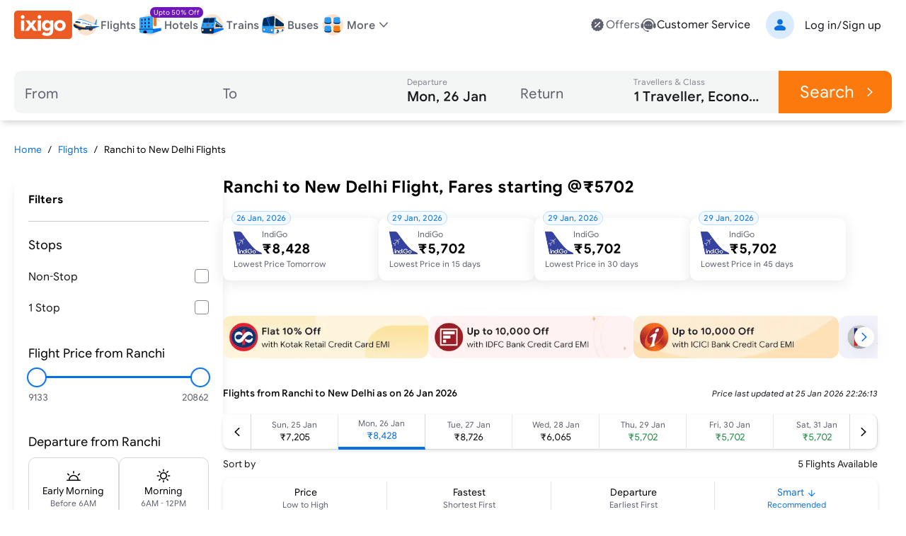

--- FILE ---
content_type: text/html; charset=utf-8
request_url: https://www.ixigo.com/cheap-flights/ranchi-new-delhi-ixr-del
body_size: 44358
content:
<!DOCTYPE html><html lang="en" data-critters-container><head><meta charset="utf-8"><meta name="viewport" content="width=device-width"><meta name="theme-color" content="#FFF2E7"><title>Ranchi to New Delhi Flights, Fares @₹5702 + Upto 25% Off | ixigo</title><meta name="title" content="Ranchi to New Delhi Flights, Fares @₹5702 + Upto 25% Off | ixigo"><meta name="description" content="Ranchi to New Delhi Cheap Flights - Book on ixigo &amp; get up to 25% off. Free cancellation on Ranchi New Delhi flight ticket."><meta property="og:title" content="Ranchi to New Delhi Flights, Fares @₹5702 + Upto 25% Off | ixigo"><meta property="og:description" content="Ranchi to New Delhi Cheap Flights - Book on ixigo &amp; get up to 25% off. Free cancellation on Ranchi New Delhi flight ticket."><meta property="og:image" content="https://images.ixigo.com/image/upload/ixigo/6aaae6998a0dbccefca2ecd9f5a2f37b-mzybn.png"><meta property="og:url" content="https://www.ixigo.com/cheap-flights/ranchi-new-delhi-ixr-del"><meta property="og:type" content="website"><meta property="twitter:card" content="summary_large_image"><meta property="twitter:title" content="Ranchi to New Delhi Flights, Fares @₹5702 + Upto 25% Off | ixigo"><meta property="twitter:description" content="Ranchi to New Delhi Cheap Flights - Book on ixigo &amp; get up to 25% off. Free cancellation on Ranchi New Delhi flight ticket."><meta property="twitter:image" content="https://images.ixigo.com/image/upload/ixigo/6aaae6998a0dbccefca2ecd9f5a2f37b-mzybn.png"><link rel="canonical" href="https://www.ixigo.com/cheap-flights/ranchi-new-delhi-ixr-del"><meta name="robots" content="index,follow"><meta name="keywords" content><link rel="preload" href="https://edge.ixigo.com/st/seo-pages/_next/static/media/flight.f515b25a.svg" as="image" fetchpriority="high"><link rel="preload" href="https://edge.ixigo.com/st/seo-pages/_next/static/media/hotel.4b63222d.svg" as="image" fetchpriority="high"><link rel="preload" href="https://edge.ixigo.com/st/seo-pages/_next/static/media/train.d3e3d1e5.svg" as="image" fetchpriority="high"><link rel="preload" href="https://edge.ixigo.com/st/seo-pages/_next/static/media/bus.1942c5dd.svg" as="image" fetchpriority="high"><meta name="next-head-count" content="22"><link rel="apple-touch-icon" href="https://images.ixigo.com/image/upload/w_192/pwa/660b7bdaa01e5d285ab94e0a2c391945-pnzmg.png"><link rel="manifest" href="/manifest2.json"><meta name="mobile-web-app-capable" content="yes"><meta name="apple-mobile-web-app-capable" content="yes"><meta name="apple-mobile-web-app-title" content="ixigo"><meta name="apple-touch-fullscreen" content="yes"><link rel="apple-touch-startup-image" href="//images.ixigo.com/image/upload/w_192/pwa/97c911d09ec01e8a1343821cbc663303-abzha.png"><meta name="robots" content="index, follow"><meta name="classification" content="Travel"><meta name="distribution" content="global"><meta property="fb:pages" content="17705588269"><meta name="msvalidate.01" content="304648097885BBFEDBC2B3CCE5174B41"><meta http-equiv="Content-Type" content="text/html; charset=utf-8"><meta name="verification" content="014f641ac0aa570bffc9658c90a3faf1"><meta property="fb:app_id" content="183011845164105"><link data-next-font="size-adjust" rel="preconnect" href="/" crossorigin="anonymous"><script defer nomodule src="https://edge.ixigo.com/st/seo-pages/_next/static/chunks/polyfills-c67a75d1b6f99dc8.js"></script><script defer src="https://edge.ixigo.com/st/seo-pages/_next/static/chunks/3310.cc192f1d7e84692f.js"></script><script defer src="https://edge.ixigo.com/st/seo-pages/_next/static/chunks/4269.1dc19abffe637d72.js"></script><script defer src="https://edge.ixigo.com/st/seo-pages/_next/static/chunks/395.d50076e03d98d796.js"></script><script defer src="https://edge.ixigo.com/st/seo-pages/_next/static/chunks/5180.8262f55c2cf93fb1.js"></script><script defer src="https://edge.ixigo.com/st/seo-pages/_next/static/chunks/5107.0bb9f848aee41010.js"></script><script defer src="https://edge.ixigo.com/st/seo-pages/_next/static/chunks/3216.5ce1fe55f7c768f2.js"></script><script src="https://edge.ixigo.com/st/seo-pages/_next/static/chunks/webpack-41c986e4c13332b0.js" defer></script><script src="https://edge.ixigo.com/st/seo-pages/_next/static/chunks/framework-8523168cada289b4.js" defer></script><script src="https://edge.ixigo.com/st/seo-pages/_next/static/chunks/main-bfa59c0a1e40f4b0.js" defer></script><script src="https://edge.ixigo.com/st/seo-pages/_next/static/chunks/pages/_app-67ab7ec9666c4f7a.js" defer></script><script src="https://edge.ixigo.com/st/seo-pages/_next/static/chunks/0e9847ea-e41152a95e66d2b9.js" defer></script><script src="https://edge.ixigo.com/st/seo-pages/_next/static/chunks/7145-ae180e07f8358103.js" defer></script><script src="https://edge.ixigo.com/st/seo-pages/_next/static/chunks/5958-efc0c7766a9d4f41.js" defer></script><script src="https://edge.ixigo.com/st/seo-pages/_next/static/chunks/3120-81ae1e113cab3a59.js" defer></script><script src="https://edge.ixigo.com/st/seo-pages/_next/static/chunks/250-c5213072065f7a62.js" defer></script><script src="https://edge.ixigo.com/st/seo-pages/_next/static/chunks/1871-c21332b2d0bb623e.js" defer></script><script src="https://edge.ixigo.com/st/seo-pages/_next/static/chunks/6710-a7e4d31b6acb3ac6.js" defer></script><script src="https://edge.ixigo.com/st/seo-pages/_next/static/chunks/1894-77bcb77f1111fd93.js" defer></script><script src="https://edge.ixigo.com/st/seo-pages/_next/static/chunks/6882-b084d6fdb418b41f.js" defer></script><script src="https://edge.ixigo.com/st/seo-pages/_next/static/chunks/6827-9bcb41d78085d627.js" defer></script><script src="https://edge.ixigo.com/st/seo-pages/_next/static/chunks/6282-aeec403933c22c8c.js" defer></script><script src="https://edge.ixigo.com/st/seo-pages/_next/static/chunks/8390-806185dc92d676a1.js" defer></script><script src="https://edge.ixigo.com/st/seo-pages/_next/static/chunks/6363-54c1d25b09e88dcd.js" defer></script><script src="https://edge.ixigo.com/st/seo-pages/_next/static/chunks/1464-fe1bf936482a3ebc.js" defer></script><script src="https://edge.ixigo.com/st/seo-pages/_next/static/chunks/7381-c92a1b2dfb35239a.js" defer></script><script src="https://edge.ixigo.com/st/seo-pages/_next/static/chunks/429-189cb6b65afda9fe.js" defer></script><script src="https://edge.ixigo.com/st/seo-pages/_next/static/chunks/1724-d926559318e957b7.js" defer></script><script src="https://edge.ixigo.com/st/seo-pages/_next/static/chunks/7040-5db25b4872822ff7.js" defer></script><script src="https://edge.ixigo.com/st/seo-pages/_next/static/chunks/pages/cheap-flights/%5Broute%5D-7486d01207bf3c4b.js" defer></script><script src="https://edge.ixigo.com/st/seo-pages/_next/static/Dvo1gW3XbJULm9tz_AZa6/_buildManifest.js" defer></script><script src="https://edge.ixigo.com/st/seo-pages/_next/static/Dvo1gW3XbJULm9tz_AZa6/_ssgManifest.js" defer></script><style>*,:after,:before{box-sizing:border-box;border:0 solid #e5e7eb}:after,:before{--tw-content:""}html{line-height:1.5;-webkit-text-size-adjust:100%;-moz-tab-size:4;-o-tab-size:4;tab-size:4;font-family:ixi-type,ui-sans-serif,system-ui,sans-serif,Apple Color Emoji,Segoe UI Emoji,Segoe UI Symbol,Noto Color Emoji;font-feature-settings:normal;font-variation-settings:normal;-webkit-tap-highlight-color:transparent}body{margin:0;line-height:inherit}h1,h2,h3,h6{font-size:inherit;font-weight:inherit}a{color:inherit;text-decoration:inherit}b,strong{font-weight:bolder}button,input{font-family:inherit;font-feature-settings:inherit;font-variation-settings:inherit;font-size:100%;font-weight:inherit;line-height:inherit;letter-spacing:inherit;color:inherit;margin:0;padding:0}button{text-transform:none}button{-webkit-appearance:button;background-color:transparent;background-image:none}h1,h2,h3,h6,p{margin:0}ol,ul{list-style:none;margin:0;padding:0}input::-moz-placeholder{opacity:1;color:#9ca3af}input::placeholder{opacity:1;color:#9ca3af}button{cursor:pointer}img,svg{display:block;vertical-align:middle}img{max-width:100%;height:auto}:root{--brand-50:255 248 242;--brand-100:255 235 219;--brand-200:253 211 177;--brand-300:253 180 121;--brand-400:252 143 54;--brand-500:252 121 13;--brand-600:229 103 0;--brand-700:153 69 0;--brand-800:77 34 0;--brand-900:51 23 0;--subbrand-50:242 249 255;--subbrand-100:217 235 255;--subbrand-200:186 219 255;--subbrand-300:139 193 253;--subbrand-400:73 154 245;--subbrand-500:7 112 228;--subbrand-600:5 82 166;--subbrand-700:3 62 128;--subbrand-800:2 37 77;--subbrand-900:1 25 51;--success-50:242 255 246;--success-100:218 242 226;--success-200:162 219 181;--success-300:116 196 143;--success-400:77 176 110;--success-500:35 140 70;--success-600:29 125 61;--success-700:16 89 40;--success-800:8 56 24;--success-900:3 38 24;--warning-50:255 245 229;--warning-100:255 235 204;--warning-200:255 225 179;--warning-300:255 204 128;--warning-400:253 182 76;--warning-500:240 150 14;--warning-600:212 128 2;--warning-700:150 91 2;--warning-800:110 66 1;--warning-900:61 37 0;--critical-50:255 242 242;--critical-100:250 225 225;--critical-200:242 180 179;--critical-300:235 135 134;--critical-400:227 93 91;--critical-500:220 53 50;--critical-600:178 36 34;--critical-700:125 19 17;--critical-800:82 8 6;--critical-900:46 2 1;--neutral-0:255 255 255;--neutral-20:250 250 250;--neutral-40:244 245 245;--neutral-60:239 239 240;--neutral-80:228 228 231;--neutral-100:214 215 219;--neutral-200:200 202 208;--neutral-300:173 175 184;--neutral-400:132 135 148;--neutral-500:94 97 110;--neutral-600:58 60 69;--neutral-700:35 36 42;--neutral-800:23 24 28;--neutral-900:11 12 14;--new-50:249 242 255;--new-100:236 223 247;--new-200:199 162 232;--new-300:167 111 217;--new-400:137 64 201;--new-500:110 24 185;--new-600:89 15 153;--new-700:68 8 120;--new-800:48 3 87;--new-900:28 1 51;--text-primary:var(--neutral-800);--text-secondary:var(--neutral-500);--text-disabled:var(--neutral-300);--text-primary-inverse:var(--neutral-20);--text-secondary-inverse:var(--neutral-100);--text-disabled-inverse:var(--neutral-500);--text-link:var(--subbrand-500);--text-brand:var(--brand-500);--text-brand-solid:var(--neutral-0);--text-brand-moderate:var(--brand-600);--text-brand-subtle:var(--brand-500);--text-brand-outline:var(--brand-500);--text-subbrand:var(--subbrand-500);--text-subbrand-solid:var(--neutral-0);--text-subbrand-moderate:var(--subbrand-500);--text-subbrand-subtle:var(--subbrand-500);--text-subbrand-outline:var(--subbrand-500);--text-selection:var(--subbrand-500);--text-selection-solid:var(--neutral-0);--text-selection-moderate:var(--subbrand-500);--text-selection-subtle:var(--subbrand-500);--text-selection-outline:var(--subbrand-500);--text-info:var(--subbrand-500);--text-info-solid:var(--neutral-0);--text-info-moderate:var(--subbrand-500);--text-info-subtle:var(--subbrand-500);--text-info-outline:var(--subbrand-500);--text-success:var(--success-500);--text-success-solid:var(--neutral-0);--text-success-moderate:var(--success-500);--text-success-subtle:var(--success-500);--text-success-outline:var(--success-500);--text-warning:var(--warning-600);--text-warning-solid:var(--warning-900);--text-warning-moderate:var(--warning-700);--text-warning-subtle:var(--warning-600);--text-warning-outline:var(--warning-600);--text-critical:var(--critical-500);--text-critical-solid:var(--neutral-0);--text-critical-moderate:var(--critical-500);--text-critical-subtle:var(--critical-500);--text-critical-outline:var(--critical-500);--text-new:var(--new-500);--text-new-solid:var(--neutral-0);--text-new-moderate:var(--new-500);--text-new-subtle:var(--new-500);--text-new-outline:var(--new-500);--text-neutral:var(--neutral-800);--text-neutral-solid:var(--neutral-0);--text-neutral-moderate:var(--neutral-800);--text-neutral-subtle:var(--neutral-800);--text-neutral-outline:var(--neutral-800);--bg-primary:var(--neutral-0);--bg-primary-hover:var(--neutral-40);--bg-secondary:var(--neutral-20);--bg-tertiary:var(--neutral-40);--bg-disabled:var(--neutral-60);--bg-contrast:var(--neutral-80);--bg-dark:var(--neutral-300);--bg-inverse:var(--neutral-800);--bg-brand-solid:var(--brand-500);--bg-brand-moderate:var(--brand-200);--bg-brand-subtle:var(--brand-100);--bg-brand-solid-hover:var(--brand-600);--bg-brand-moderate-hover:var(--brand-300);--bg-brand-subtle-hover:var(--brand-200);--bg-brand-outline-hover:var(--brand-50);--bg-brand-hover:var(--brand-50);--bg-subbrand-solid:var(--subbrand-500);--bg-subbrand-moderate:var(--subbrand-100);--bg-subbrand-subtle:var(--subbrand-50);--bg-subbrand-solid-hover:var(--subbrand-600);--bg-subbrand-moderate-hover:var(--subbrand-200);--bg-subbrand-subtle-hover:var(--subbrand-100);--bg-subbrand-outline-hover:var(--subbrand-50);--bg-subbrand-hover:var(--subbrand-50);--bg-info-solid:var(--subbrand-500);--bg-info-moderate:var(--subbrand-100);--bg-info-subtle:var(--subbrand-50);--bg-info-solid-hover:var(--subbrand-500);--bg-info-moderate-hover:var(--subbrand-200);--bg-info-subtle-hover:var(--subbrand-50);--bg-info-outline-hover:var(--subbrand-50);--bg-info-hover:var(--subbrand-50);--bg-selection-solid:var(--subbrand-500);--bg-selection-moderate:var(--subbrand-100);--bg-selection-subtle:var(--subbrand-50);--bg-selection-solid-hover:var(--subbrand-600);--bg-selection-moderate-hover:var(--subbrand-200);--bg-selection-subtle-hover:var(--subbrand-100);--bg-selection-outline-hover:var(--subbrand-50);--bg-selection-hover:var(--subbrand-50);--bg-success-solid:var(--success-500);--bg-success-moderate:var(--success-100);--bg-success-subtle:var(--success-50);--bg-success-solid-hover:var(--success-600);--bg-success-moderate-hover:var(--success-200);--bg-success-subtle-hover:var(--success-100);--bg-success-outline-hover:var(--success-50);--bg-success-hover:var(--success-50);--bg-warning-solid:var(--warning-400);--bg-warning-moderate:var(--warning-100);--bg-warning-subtle:var(--warning-50);--bg-warning-solid-hover:var(--warning-500);--bg-warning-moderate-hover:var(--warning-200);--bg-warning-subtle-hover:var(--warning-100);--bg-warning-outline-hover:var(--warning-50);--bg-warning-hover:var(--warning-50);--bg-critical-solid:var(--critical-500);--bg-critical-moderate:var(--critical-100);--bg-critical-subtle:var(--critical-50);--bg-critical-solid-hover:var(--critical-600);--bg-critical-moderate-hover:var(--critical-200);--bg-critical-subtle-hover:var(--critical-100);--bg-critical-outline-hover:var(--critical-50);--bg-critical-hover:var(--critical-50);--bg-new-solid:var(--new-500);--bg-new-moderate:var(--new-100);--bg-new-subtle:var(--new-50);--bg-new-solid-hover:var(--new-600);--bg-new-moderate-hover:var(--new-200);--bg-new-subtle-hover:var(--new-100);--bg-new-outline-hover:var(--new-50);--bg-new-hover:var(--new-50);--bg-neutral-solid:var(--neutral-800);--bg-neutral-moderate:var(--neutral-60);--bg-neutral-subtle:var(--neutral-20);--bg-neutral-solid-hover:var(--neutral-900);--bg-neutral-moderate-hover:var(--neutral-80);--bg-neutral-subtle-hover:var(--neutral-60);--bg-neutral-outline-hover:var(--neutral-40);--bg-neutral-hover:var(--neutral-40);--border-primary:var(--neutral-400);--border-secondary:var(--neutral-200);--border-tertiary:var(--neutral-80);--border-disabled:var(--neutral-100);--border-contrast:var(--neutral-600);--border-dark:var(--neutral-800);--border-inverse:var(--neutral-20);--border-brand-subtle:var(--brand-200);--border-brand-moderate:var(--brand-300);--border-brand-outline:var(--brand-500);--border-subbrand-subtle:var(--subbrand-200);--border-subbrand-moderate:var(--subbrand-300);--border-subbrand-outline:var(--subbrand-500);--border-info-subtle:var(--subbrand-200);--border-info-moderate:var(--subbrand-300);--border-info-outline:var(--subbrand-500);--border-success-subtle:var(--success-200);--border-success-moderate:var(--success-300);--border-success-outline:var(--success-500);--border-warning-subtle:var(--warning-200);--border-warning-moderate:var(--warning-300);--border-warning-outline:var(--warning-500);--border-critical-subtle:var(--critical-200);--border-critical-moderate:var(--critical-300);--border-critical-outline:var(--critical-500);--border-new-subtle:var(--new-200);--border-new-moderate:var(--new-300);--border-new-outline:var(--new-500);--border-selection-subtle:var(--subbrand-200);--border-selection-moderate:var(--subbrand-300);--border-selection-outline:var(--subbrand-500);--border-neutral-subtle:var(--neutral-100);--border-neutral-moderate:var(--neutral-200);--border-neutral-outline:var(--neutral-400);--common-white:var(--neutral-0);--common-black:var(--neutral-900)}:where([class*=icon-]:is(svg,[data-icon]),[class*=icon-]>:is(svg,[data-icon])){font-size:var(--icon-size,1.5rem)}*,:after,:before{--tw-border-spacing-x:0;--tw-border-spacing-y:0;--tw-translate-x:0;--tw-translate-y:0;--tw-rotate:0;--tw-skew-x:0;--tw-skew-y:0;--tw-scale-x:1;--tw-scale-y:1;--tw-pan-x: ;--tw-pan-y: ;--tw-pinch-zoom: ;--tw-scroll-snap-strictness:proximity;--tw-gradient-from-position: ;--tw-gradient-via-position: ;--tw-gradient-to-position: ;--tw-ordinal: ;--tw-slashed-zero: ;--tw-numeric-figure: ;--tw-numeric-spacing: ;--tw-numeric-fraction: ;--tw-ring-inset: ;--tw-ring-offset-width:0px;--tw-ring-offset-color:#fff;--tw-ring-color:rgba(7,112,228,.5);--tw-ring-offset-shadow:0 0 #0000;--tw-ring-shadow:0 0 #0000;--tw-shadow:0 0 #0000;--tw-shadow-colored:0 0 #0000;--tw-blur: ;--tw-brightness: ;--tw-contrast: ;--tw-grayscale: ;--tw-hue-rotate: ;--tw-invert: ;--tw-saturate: ;--tw-sepia: ;--tw-drop-shadow: ;--tw-backdrop-blur: ;--tw-backdrop-brightness: ;--tw-backdrop-contrast: ;--tw-backdrop-grayscale: ;--tw-backdrop-hue-rotate: ;--tw-backdrop-invert: ;--tw-backdrop-opacity: ;--tw-backdrop-saturate: ;--tw-backdrop-sepia: ;--tw-contain-size: ;--tw-contain-layout: ;--tw-contain-paint: ;--tw-contain-style: }.h4{font-size:24px;line-height:1.2}@media (min-width:1280px){.h4{font-size:28px}}.h5{font-size:20px;line-height:1.2}@media (min-width:1280px){.h5{font-size:24px}}.h6{font-size:18px;line-height:1.2}@media (min-width:1280px){.h6{font-size:20px}}.overline{font-size:14px}.overline{line-height:1.2;text-decoration-line:none!important}.button-md{font-size:16px;line-height:1.3}.button-sm{font-size:14px;line-height:1.3}.button-lg{font-size:18px;line-height:1.3}.body-lg{font-size:18px;line-height:1.4}.body-md{font-size:16px;line-height:1.4}.body-sm{font-size:14px;line-height:1.4}.body-xs{font-size:12px;line-height:1.4}.body-2xs{font-size:10px;line-height:1.4}.pointer-events-none{pointer-events:none}.fixed{position:fixed}.absolute{position:absolute}.relative{position:relative}.sticky{position:sticky}.inset-0{inset:0}.-top-10{top:-10px}.-top-5{top:-5px}.left-20{left:20px}.left-3{left:.75rem}.right-10{right:10px}.right-15{right:15px}.top-0{top:0}.top-1\/2{top:50%}.top-20{top:20px}.top-40{top:40px}.top-\[145px\]{top:145px}.z-20{z-index:20}.z-30{z-index:30}.z-50{z-index:50}.z-\[100\]{z-index:100}.order-3{order:3}.col-span-5{grid-column:span 5/span 5}.col-span-8{grid-column:span 8/span 8}.m-auto{margin:auto}.mx-0{margin-left:0;margin-right:0}.mx-2{margin-left:.5rem;margin-right:.5rem}.mx-20{margin-left:20px;margin-right:20px}.my-10{margin-top:10px;margin-bottom:10px}.my-20{margin-top:20px;margin-bottom:20px}.my-30{margin-top:30px;margin-bottom:30px}.my-40{margin-top:40px;margin-bottom:40px}.my-auto{margin-top:auto;margin-bottom:auto}.\!mb-0{margin-bottom:0!important}.mb-1{margin-bottom:.25rem}.mb-10{margin-bottom:10px}.mb-15{margin-bottom:15px}.mb-2{margin-bottom:.5rem}.mb-20{margin-bottom:20px}.mb-30{margin-bottom:30px}.mb-40{margin-bottom:40px}.mb-5{margin-bottom:5px}.ml-10{margin-left:10px}.mr-10{margin-right:10px}.mr-2{margin-right:.5rem}.mt-0\.5{margin-top:.125rem}.mt-10{margin-top:10px}.mt-2{margin-top:.5rem}.mt-20{margin-top:20px}.mt-30{margin-top:30px}.mt-5{margin-top:5px}.mt-9{margin-top:2.25rem}.block{display:block}.flex{display:flex}.inline-flex{display:inline-flex}.grid{display:grid}.contents{display:contents}.hidden{display:none}.size-40{width:40px;height:40px}.h-100{height:100px}.h-15{height:15px}.h-2\.5{height:.625rem}.h-20{height:20px}.h-3\/5{height:60%}.h-40{height:40px}.h-50px{height:50px}.h-6{height:1.5rem}.h-\[100px\]{height:100px}.h-\[105px\]{height:105px}.h-\[1em\]{height:1em}.h-\[24px\]{height:24px}.h-\[40px\]{height:40px}.h-\[44px\]{height:44px}.h-\[50px\]{height:50px}.h-\[57px\]{height:57px}.h-\[60px\]{height:60px}.h-\[70px\]{height:70px}.h-\[7px\]{height:7px}.h-\[88px\]{height:88px}.h-auto{height:auto}.h-full{height:100%}.h-px{height:1px}.min-h-15px{min-height:15px}.min-h-20{min-height:20px}.min-h-30px{min-height:30px}.min-h-40{min-height:40px}.min-h-50px{min-height:50px}.min-h-\[44px\]{min-height:44px}.w-100{width:100px}.w-15{width:15px}.w-20{width:20px}.w-200{width:200px}.w-3\/5{width:60%}.w-30{width:30px}.w-300{width:300px}.w-40{width:40px}.w-50px{width:50px}.w-6{width:1.5rem}.w-\[110px\]{width:110px}.w-\[123px\]{width:123px}.w-\[132px\]{width:132px}.w-\[135px\]{width:135px}.w-\[157px\]{width:157px}.w-\[160px\]{width:160px}.w-\[1em\]{width:1em}.w-\[220px\]{width:220px}.w-\[24px\]{width:24px}.w-\[295px\]{width:295px}.w-\[310px\]{width:310px}.w-\[320px\]{width:320px}.w-\[452px\]{width:452px}.w-\[60px\]{width:60px}.w-\[7px\]{width:7px}.w-\[925px\]{width:925px}.w-auto{width:auto}.w-fit{width:-moz-fit-content;width:fit-content}.w-full{width:100%}.min-w-\[220px\]{min-width:220px}.min-w-\[295px\]{min-width:295px}.min-w-\[50px\]{min-width:50px}.max-w-\[115px\]{max-width:115px}.max-w-\[1240px\]{max-width:1240px}.max-w-\[125px\]{max-width:125px}.max-w-\[150px\]{max-width:150px}.max-w-\[180px\]{max-width:180px}.max-w-\[190px\]{max-width:190px}.max-w-\[65px\]{max-width:65px}.max-w-screen-sm{max-width:640px}.flex-1{flex:1 1 0%}.flex-auto{flex:1 1 auto}.shrink-0{flex-shrink:0}.flex-grow{flex-grow:1}.basis-1\/5{flex-basis:20%}.origin-\[left_center\]{transform-origin:left center}.translate-x-0{--tw-translate-x:0px}.translate-x-0{transform:translate(var(--tw-translate-x),var(--tw-translate-y)) rotate(var(--tw-rotate)) skewX(var(--tw-skew-x)) skewY(var(--tw-skew-y)) scaleX(var(--tw-scale-x)) scaleY(var(--tw-scale-y))}.translate-y-\[-50\%\]{--tw-translate-y:-50%}.translate-y-\[-50\%\]{transform:translate(var(--tw-translate-x),var(--tw-translate-y)) rotate(var(--tw-rotate)) skewX(var(--tw-skew-x)) skewY(var(--tw-skew-y)) scaleX(var(--tw-scale-x)) scaleY(var(--tw-scale-y))}.rotate-180{--tw-rotate:180deg}.rotate-180{transform:translate(var(--tw-translate-x),var(--tw-translate-y)) rotate(var(--tw-rotate)) skewX(var(--tw-skew-x)) skewY(var(--tw-skew-y)) scaleX(var(--tw-scale-x)) scaleY(var(--tw-scale-y))}.scale-0{--tw-scale-x:0;--tw-scale-y:0}.scale-0,.scale-100{transform:translate(var(--tw-translate-x),var(--tw-translate-y)) rotate(var(--tw-rotate)) skewX(var(--tw-skew-x)) skewY(var(--tw-skew-y)) scaleX(var(--tw-scale-x)) scaleY(var(--tw-scale-y))}.scale-100{--tw-scale-x:1;--tw-scale-y:1}.transform{transform:translate(var(--tw-translate-x),var(--tw-translate-y)) rotate(var(--tw-rotate)) skewX(var(--tw-skew-x)) skewY(var(--tw-skew-y)) scaleX(var(--tw-scale-x)) scaleY(var(--tw-scale-y))}.cursor-pointer{cursor:pointer}.select-none{-webkit-user-select:none;-moz-user-select:none;user-select:none}.snap-x{scroll-snap-type:x var(--tw-scroll-snap-strictness)}.snap-mandatory{--tw-scroll-snap-strictness:mandatory}.grid-cols-1{grid-template-columns:repeat(1,minmax(0,1fr))}.flex-col{flex-direction:column}.flex-col-reverse{flex-direction:column-reverse}.flex-wrap{flex-wrap:wrap}.\!items-start{align-items:flex-start!important}.items-start{align-items:flex-start}.items-end{align-items:flex-end}.items-center{align-items:center}.justify-end{justify-content:flex-end}.justify-center{justify-content:center}.justify-between{justify-content:space-between}.justify-evenly{justify-content:space-evenly}.gap-0\.5{gap:.125rem}.gap-1{gap:.25rem}.gap-10{gap:10px}.gap-15{gap:15px}.gap-20{gap:20px}.gap-30{gap:30px}.gap-5,.gap-5px{gap:5px}.gap-x-6{-moz-column-gap:1.5rem;column-gap:1.5rem}.gap-x-\[20px\]{-moz-column-gap:20px;column-gap:20px}.self-end{align-self:flex-end}.overflow-auto{overflow:auto}.overflow-hidden{overflow:hidden}.overflow-visible{overflow:visible}.overflow-x-auto{overflow-x:auto}.overscroll-x-contain{overscroll-behavior-x:contain}.scroll-smooth{scroll-behavior:smooth}.truncate{overflow:hidden;white-space:nowrap}.text-ellipsis,.truncate{text-overflow:ellipsis}.whitespace-nowrap{white-space:nowrap}.rounded{border-radius:.25rem}.rounded-10{border-radius:10px}.rounded-20{border-radius:20px}.rounded-30{border-radius:30px}.rounded-5{border-radius:5px}.rounded-full{border-radius:9999px}.rounded-lg{border-radius:.5rem}.rounded-none{border-radius:0}.rounded-xl{border-radius:.75rem}.rounded-l-10{border-top-left-radius:10px;border-bottom-left-radius:10px}.rounded-r-10{border-top-right-radius:10px;border-bottom-right-radius:10px}.border{border-width:1px}.border-2{border-width:2px}.border-b{border-bottom-width:1px}.border-b-4{border-bottom-width:4px}.border-l{border-left-width:1px}.border-r{border-right-width:1px}.border-t{border-top-width:1px}.border-solid{border-style:solid}.border-dashed{border-style:dashed}.\!border-none{border-style:none!important}.border-none{border-style:none}.border-charcoal-40{--tw-border-opacity:1;border-color:rgb(244 245 245/var(--tw-border-opacity))}.border-charcoal-500{--tw-border-opacity:1;border-color:rgb(94 97 110/var(--tw-border-opacity))}.border-neutral-100{--tw-border-opacity:1;border-color:rgb(var(--neutral-100)/var(--tw-border-opacity))}.border-primary{--tw-border-opacity:1;border-color:rgb(var(--border-primary)/var(--tw-border-opacity))}.border-secondary{--tw-border-opacity:1;border-color:rgb(var(--border-secondary)/var(--tw-border-opacity))}.border-selection-outline{--tw-border-opacity:1;border-color:rgb(var(--border-selection-outline)/var(--tw-border-opacity))}.border-selection-subtle{--tw-border-opacity:1;border-color:rgb(var(--border-selection-subtle)/var(--tw-border-opacity))}.border-subbrand-moderate{--tw-border-opacity:1;border-color:rgb(var(--border-subbrand-moderate)/var(--tw-border-opacity))}.border-tertiary{--tw-border-opacity:1;border-color:rgb(var(--border-tertiary)/var(--tw-border-opacity))}.border-transparent{border-color:transparent}.border-b-subbrand-500{--tw-border-opacity:1;border-bottom-color:rgb(var(--subbrand-500)/var(--tw-border-opacity))}.border-r-neutral-100{--tw-border-opacity:1;border-right-color:rgb(var(--neutral-100)/var(--tw-border-opacity))}.\!bg-transparent{background-color:transparent!important}.bg-brand-moderate{--tw-bg-opacity:1;background-color:rgb(var(--bg-brand-moderate)/var(--tw-bg-opacity))}.bg-brand-solid{--tw-bg-opacity:1;background-color:rgb(var(--bg-brand-solid)/var(--tw-bg-opacity))}.bg-brand-subtle{--tw-bg-opacity:1;background-color:rgb(var(--bg-brand-subtle)/var(--tw-bg-opacity))}.bg-charcoal-40{--tw-bg-opacity:1;background-color:rgb(244 245 245/var(--tw-bg-opacity))}.bg-current{background-color:currentColor}.bg-dark{--tw-bg-opacity:1;background-color:rgb(var(--bg-dark)/var(--tw-bg-opacity))}.bg-info-moderate{--tw-bg-opacity:1;background-color:rgb(var(--bg-info-moderate)/var(--tw-bg-opacity))}.bg-info-subtle{--tw-bg-opacity:1;background-color:rgb(var(--bg-info-subtle)/var(--tw-bg-opacity))}.bg-neutral-0{--tw-bg-opacity:1;background-color:rgb(var(--neutral-0)/var(--tw-bg-opacity))}.bg-neutral-100{--tw-bg-opacity:1;background-color:rgb(var(--neutral-100)/var(--tw-bg-opacity))}.bg-neutral-moderate-over{--tw-bg-opacity:1;background-color:rgb(var(--bg-neutral-moderate-hover)/var(--tw-bg-opacity))}.bg-neutral-solid{--tw-bg-opacity:1;background-color:rgb(var(--bg-neutral-solid)/var(--tw-bg-opacity))}.bg-new-solid{--tw-bg-opacity:1;background-color:rgb(var(--bg-new-solid)/var(--tw-bg-opacity))}.bg-primary{--tw-bg-opacity:1;background-color:rgb(var(--bg-primary)/var(--tw-bg-opacity))}.bg-secondary{--tw-bg-opacity:1;background-color:rgb(var(--bg-secondary)/var(--tw-bg-opacity))}.bg-selection-subtle{--tw-bg-opacity:1;background-color:rgb(var(--bg-selection-subtle)/var(--tw-bg-opacity))}.bg-subbrand-moderate{--tw-bg-opacity:1;background-color:rgb(var(--bg-subbrand-moderate)/var(--tw-bg-opacity))}.bg-subbrand-solid{--tw-bg-opacity:1;background-color:rgb(var(--bg-subbrand-solid)/var(--tw-bg-opacity))}.bg-tertiary{--tw-bg-opacity:1;background-color:rgb(var(--bg-tertiary)/var(--tw-bg-opacity))}.bg-transparent{background-color:transparent}.bg-white{--tw-bg-opacity:1;background-color:rgb(255 255 255/var(--tw-bg-opacity))}.object-contain{-o-object-fit:contain;object-fit:contain}.object-cover{-o-object-fit:cover;object-fit:cover}.p-0{padding:0}.p-0\.5{padding:.125rem}.p-15{padding:15px}.p-20{padding:20px}.p-\[1px\]{padding:1px}.\!px-0{padding-left:0!important;padding-right:0!important}.\!py-20{padding-top:20px!important;padding-bottom:20px!important}.px-0{padding-left:0;padding-right:0}.px-0\.5{padding-left:.125rem;padding-right:.125rem}.px-10{padding-left:10px;padding-right:10px}.px-15,.px-15px{padding-left:15px;padding-right:15px}.px-2{padding-left:.5rem;padding-right:.5rem}.px-2\.5{padding-left:.625rem;padding-right:.625rem}.px-20{padding-left:20px;padding-right:20px}.px-5px{padding-left:5px;padding-right:5px}.px-px{padding-left:1px;padding-right:1px}.py-0\.5{padding-top:.125rem;padding-bottom:.125rem}.py-10{padding-top:10px;padding-bottom:10px}.py-15{padding-top:15px;padding-bottom:15px}.py-2{padding-top:.5rem;padding-bottom:.5rem}.py-20{padding-top:20px;padding-bottom:20px}.py-5{padding-top:5px;padding-bottom:5px}.\!pb-10{padding-bottom:10px!important}.\!pt-0{padding-top:0!important}.\!pt-20{padding-top:20px!important}.pb-10{padding-bottom:10px}.pb-15{padding-bottom:15px}.pb-2{padding-bottom:.5rem}.pb-30{padding-bottom:30px}.pb-40{padding-bottom:40px}.pb-5,.pb-5px{padding-bottom:5px}.pl-0{padding-left:0}.pl-10{padding-left:10px}.pl-15{padding-left:15px}.pl-20{padding-left:20px}.pl-\[25px\]{padding-left:25px}.pr-15,.pr-15px{padding-right:15px}.pr-\[25px\]{padding-right:25px}.pt-0{padding-top:0}.pt-1{padding-top:.25rem}.pt-10{padding-top:10px}.pt-20{padding-top:20px}.pt-3{padding-top:.75rem}.pt-30{padding-top:30px}.pt-5{padding-top:5px}.text-left{text-align:left}.text-center{text-align:center}.text-right{text-align:right}.text-2xl{font-size:1.5rem;line-height:2rem}.text-base{font-size:1rem;line-height:1.5rem}.text-lg{font-size:1.125rem;line-height:1.75rem}.text-sm{font-size:.875rem;line-height:1.25rem}.text-xl{font-size:1.25rem;line-height:1.75rem}.text-xs{font-size:.75rem;line-height:1rem}.font-400{font-weight:400}.font-500{font-weight:500}.font-bold{font-weight:700}.font-medium{font-weight:500}.font-normal{font-weight:400}.capitalize{text-transform:capitalize}.italic{font-style:italic}.leading-snug{line-height:1.375}.leading-tight{line-height:1.25}.text-blue-600{--tw-text-opacity:1;color:rgb(5 82 166/var(--tw-text-opacity))}.text-brand{--tw-text-opacity:1;color:rgb(var(--text-brand)/var(--tw-text-opacity))}.text-brand-moderate{--tw-text-opacity:1;color:rgb(var(--text-brand-moderate)/var(--tw-text-opacity))}.text-brand-solid{--tw-text-opacity:1;color:rgb(var(--text-brand-solid)/var(--tw-text-opacity))}.text-charcoal-800{--tw-text-opacity:1;color:rgb(23 24 28/var(--tw-text-opacity))}.text-gray-600{--tw-text-opacity:1;color:rgb(75 85 99/var(--tw-text-opacity))}.text-info{--tw-text-opacity:1;color:rgb(var(--text-info)/var(--tw-text-opacity))}.text-inherit{color:inherit}.text-link{--tw-text-opacity:1;color:rgb(var(--text-link)/var(--tw-text-opacity))}.text-neutral-400{--tw-text-opacity:1;color:rgb(var(--neutral-400)/var(--tw-text-opacity))}.text-neutral-500{--tw-text-opacity:1;color:rgb(var(--neutral-500)/var(--tw-text-opacity))}.text-neutral-800{--tw-text-opacity:1;color:rgb(var(--neutral-800)/var(--tw-text-opacity))}.text-neutral-900{--tw-text-opacity:1;color:rgb(var(--neutral-900)/var(--tw-text-opacity))}.text-neutral-solid{--tw-text-opacity:1;color:rgb(var(--text-neutral-solid)/var(--tw-text-opacity))}.text-new-solid{--tw-text-opacity:1;color:rgb(var(--text-new-solid)/var(--tw-text-opacity))}.text-primary{--tw-text-opacity:1;color:rgb(var(--text-primary)/var(--tw-text-opacity))}.text-secondary{--tw-text-opacity:1;color:rgb(var(--text-secondary)/var(--tw-text-opacity))}.text-selection-outline{--tw-text-opacity:1;color:rgb(var(--text-selection-outline)/var(--tw-text-opacity))}.text-selection-subtle{--tw-text-opacity:1;color:rgb(var(--text-selection-subtle)/var(--tw-text-opacity))}.text-subbrand-500{--tw-text-opacity:1;color:rgb(var(--subbrand-500)/var(--tw-text-opacity))}.text-success{--tw-text-opacity:1;color:rgb(var(--text-success)/var(--tw-text-opacity))}.text-success-500{--tw-text-opacity:1;color:rgb(var(--success-500)/var(--tw-text-opacity))}.text-white{--tw-text-opacity:1;color:rgb(255 255 255/var(--tw-text-opacity))}.overline{text-decoration-line:overline}.line-through{text-decoration-line:line-through}.opacity-0{opacity:0}.shadow-100{box-shadow:var(--tw-ring-offset-shadow,0 0 #0000),var(--tw-ring-shadow,0 0 #0000),var(--tw-shadow)}.shadow-100{--tw-shadow:0px 4px 10px rgba(0,0,0,.2);--tw-shadow-colored:0px 4px 10px var(--tw-shadow-color)}.shadow-500{--tw-shadow:0px 4px 30px -5px rgba(0,0,0,.25);--tw-shadow-colored:0px 4px 30px -5px var(--tw-shadow-color)}.shadow-500{box-shadow:var(--tw-ring-offset-shadow,0 0 #0000),var(--tw-ring-shadow,0 0 #0000),var(--tw-shadow)}.shadow-\[0px_2px_5px_0px_rgba\(0\2c 0\2c 0\2c 0\.10\)\]{--tw-shadow:0px 2px 5px 0px rgba(0,0,0,.1);--tw-shadow-colored:0px 2px 5px 0px var(--tw-shadow-color);box-shadow:var(--tw-ring-offset-shadow,0 0 #0000),var(--tw-ring-shadow,0 0 #0000),var(--tw-shadow)}.shadow-\[0px_5px_10px_-3px_rgba\(0\2c 0\2c 0\2c 0\.2\)\]{--tw-shadow:0px 5px 10px -3px rgba(0,0,0,.2);--tw-shadow-colored:0px 5px 10px -3px var(--tw-shadow-color)}.shadow-\[0px_5px_10px_-3px_rgba\(0\2c 0\2c 0\2c 0\.2\)\],.shadow-lg{box-shadow:var(--tw-ring-offset-shadow,0 0 #0000),var(--tw-ring-shadow,0 0 #0000),var(--tw-shadow)}.shadow-lg{--tw-shadow:0 10px 15px -3px rgba(0,0,0,.1),0 4px 6px -4px rgba(0,0,0,.1);--tw-shadow-colored:0 10px 15px -3px var(--tw-shadow-color),0 4px 6px -4px var(--tw-shadow-color)}.shadow-none{box-shadow:var(--tw-ring-offset-shadow,0 0 #0000),var(--tw-ring-shadow,0 0 #0000),var(--tw-shadow)}.shadow-none{--tw-shadow:0 0 #0000;--tw-shadow-colored:0 0 #0000}.outline-none{outline:2px solid transparent;outline-offset:2px}.transition{transition-property:color,background-color,border-color,text-decoration-color,fill,stroke,opacity,box-shadow,transform,filter,backdrop-filter;transition-timing-function:cubic-bezier(.4,0,.2,1);transition-duration:.15s}.transition-\[border\]{transition-property:border;transition-timing-function:cubic-bezier(.4,0,.2,1);transition-duration:.15s}.transition-all{transition-property:all;transition-timing-function:cubic-bezier(.4,0,.2,1);transition-duration:.15s}.transition-transform{transition-property:transform;transition-timing-function:cubic-bezier(.4,0,.2,1);transition-duration:.15s}.duration-150{transition-duration:.15s}.duration-300{transition-duration:.3s}.ease-in{transition-timing-function:cubic-bezier(.4,0,1,1)}.ease-in-out{transition-timing-function:cubic-bezier(.4,0,.2,1)}.no-scrollbar::-webkit-scrollbar{display:none}.no-scrollbar{-ms-overflow-style:none;font-size:15px;scrollbar-width:none}.icon-sm{--icon-size:15px}.icon-md{--icon-size:20px}*{-webkit-tap-highlight-color:rgba(0,0,0,0)}@media screen and (max-width:1365px) and (min-width:1280px){.mainContainer{width:100%;padding:0 20px;max-width:1280px;margin:0 auto}}@media screen and (max-width:1536px) and (min-width:1366px){.mainContainer{width:100%;padding:0 30px;max-width:1536px;margin:0 auto}}@media screen and (max-width:2560px) and (min-width:1537px){.mainContainer{width:100%;max-width:1476px;padding:0 20px;margin:0 auto}}.dropdownTab:hover .dropdownContent{display:block}.expandIcon{transition:all .1s ease-in-out}.dropdownTab:hover .expandIcon{transform:rotate(180deg);transition:all .1s ease-in-out}.placeholder\:text-disabled::-moz-placeholder{--tw-text-opacity:1;color:rgb(var(--text-disabled)/var(--tw-text-opacity))}.placeholder\:text-disabled::placeholder{--tw-text-opacity:1;color:rgb(var(--text-disabled)/var(--tw-text-opacity))}.placeholder\:opacity-0::-moz-placeholder{opacity:0}.placeholder\:opacity-0::placeholder{opacity:0}.before\:absolute:before{content:var(--tw-content);position:absolute}.before\:inset-x-0:before{content:var(--tw-content);left:0;right:0}.before\:bottom-0:before{content:var(--tw-content);bottom:0}.before\:block:before{content:var(--tw-content);display:block}.before\:h-\[3px\]:before{content:var(--tw-content);height:3px}.before\:rounded-tl-full:before{content:var(--tw-content);border-top-left-radius:9999px}.before\:rounded-tr-full:before{content:var(--tw-content);border-top-right-radius:9999px}.before\:bg-current:before{content:var(--tw-content);background-color:currentColor}.before\:bg-transparent:before{content:var(--tw-content);background-color:transparent}.before\:text-selection-outline:before{content:var(--tw-content);--tw-text-opacity:1;color:rgb(var(--text-selection-outline)/var(--tw-text-opacity))}.before\:transition-all:before{content:var(--tw-content);transition-property:all;transition-timing-function:cubic-bezier(.4,0,.2,1);transition-duration:.15s}.first\:pl-5px:first-child{padding-left:5px}.last\:pr-5px:last-child{padding-right:5px}.last-of-type\:border-b-transparent:last-of-type{border-bottom-color:transparent}.hover\:scale-\[1\.01\]:hover{transform:translate(var(--tw-translate-x),var(--tw-translate-y)) rotate(var(--tw-rotate)) skewX(var(--tw-skew-x)) skewY(var(--tw-skew-y)) scaleX(var(--tw-scale-x)) scaleY(var(--tw-scale-y))}.hover\:scale-\[1\.01\]:hover{--tw-scale-x:1.01;--tw-scale-y:1.01}.hover\:border-contrast:hover{--tw-border-opacity:1;border-color:rgb(var(--border-contrast)/var(--tw-border-opacity))}.hover\:bg-brand-over:hover{--tw-bg-opacity:1;background-color:rgb(var(--bg-brand-hover)/var(--tw-bg-opacity))}.hover\:bg-brand-solid-over:hover{--tw-bg-opacity:1;background-color:rgb(var(--bg-brand-solid-hover)/var(--tw-bg-opacity))}.hover\:bg-info-moderate-over:hover{--tw-bg-opacity:1;background-color:rgb(var(--bg-info-moderate-hover)/var(--tw-bg-opacity))}.hover\:bg-neutral-subtle-over:hover{--tw-bg-opacity:1;background-color:rgb(var(--bg-neutral-subtle-hover)/var(--tw-bg-opacity))}.hover\:bg-primary-over:hover{--tw-bg-opacity:1;background-color:rgb(var(--bg-primary-hover)/var(--tw-bg-opacity))}.hover\:bg-selection-outline-over:hover{--tw-bg-opacity:1;background-color:rgb(var(--bg-selection-outline-hover)/var(--tw-bg-opacity))}.hover\:bg-selection-over:hover{--tw-bg-opacity:1;background-color:rgb(var(--bg-selection-hover)/var(--tw-bg-opacity))}.hover\:bg-subbrand-solid-over:hover{--tw-bg-opacity:1;background-color:rgb(var(--bg-subbrand-solid-hover)/var(--tw-bg-opacity))}.hover\:bg-transparent:hover{background-color:transparent}.hover\:bg-white:hover{--tw-bg-opacity:1;background-color:rgb(255 255 255/var(--tw-bg-opacity))}.hover\:font-500:hover{font-weight:500}.hover\:text-inherit:hover{color:inherit}.hover\:text-primary:hover{--tw-text-opacity:1;color:rgb(var(--text-primary)/var(--tw-text-opacity))}.hover\:shadow-300:hover{box-shadow:var(--tw-ring-offset-shadow,0 0 #0000),var(--tw-ring-shadow,0 0 #0000),var(--tw-shadow)}.hover\:shadow-300:hover{--tw-shadow:0px 4px 20px rgba(0,0,0,.2);--tw-shadow-colored:0px 4px 20px var(--tw-shadow-color)}.hover\:duration-300:hover{transition-duration:.3s}.hover\:ease-out:hover{transition-timing-function:cubic-bezier(0,0,.2,1)}.focus\:caret-selection:focus{caret-color:rgb(var(--text-selection)/1)}.focus\:placeholder\:opacity-100:focus::-moz-placeholder{opacity:1}.focus\:placeholder\:opacity-100:focus::placeholder{opacity:1}.group\/input:hover .group-hover\/input\:border-b-2{border-bottom-width:2px}.group\/switch:hover .group-hover\/switch\:bg-primary-over{--tw-bg-opacity:1;background-color:rgb(var(--bg-primary-hover)/var(--tw-bg-opacity))}.group.list-sm .group-\[\.list-sm\]\:py-px{padding-top:1px;padding-bottom:1px}@media (min-width:768px){.md\:static{position:static}.md\:left-\[50\%\]{left:50%}.md\:top-\[50\%\]{top:50%}.md\:m-auto{margin:auto}.md\:mb-20{margin-bottom:20px}.md\:mb-40{margin-bottom:40px}.md\:mt-0{margin-top:0}.md\:mt-\[40px\]{margin-top:40px}.md\:flex{display:flex}.md\:h-\[50px\]{height:50px}.md\:h-full{height:100%}.md\:w-0{width:0}.md\:w-1\/4{width:25%}.md\:w-\[1240px\]{width:1240px}.md\:w-\[455px\]{width:455px}.md\:w-\[50px\]{width:50px}.md\:w-\[925px\]{width:925px}.md\:w-full{width:100%}.md\:max-w-full{max-width:100%}.md\:translate-x-\[-50\%\]{--tw-translate-x:-50%}.md\:translate-x-\[-50\%\],.md\:translate-y-\[-50\%\]{transform:translate(var(--tw-translate-x),var(--tw-translate-y)) rotate(var(--tw-rotate)) skewX(var(--tw-skew-x)) skewY(var(--tw-skew-y)) scaleX(var(--tw-scale-x)) scaleY(var(--tw-scale-y))}.md\:translate-y-\[-50\%\]{--tw-translate-y:-50%}.md\:grid-cols-2{grid-template-columns:repeat(2,minmax(0,1fr))}.md\:flex-row{flex-direction:row}.md\:flex-wrap{flex-wrap:wrap}.md\:justify-center{justify-content:center}.md\:justify-between{justify-content:space-between}.md\:gap-0{gap:0}.md\:divide-x>:not([hidden])~:not([hidden]){--tw-divide-x-reverse:0;border-right-width:calc(1px * var(--tw-divide-x-reverse));border-left-width:calc(1px * calc(1 - var(--tw-divide-x-reverse)))}.md\:rounded-10{border-radius:10px}.md\:bg-white{--tw-bg-opacity:1;background-color:rgb(255 255 255/var(--tw-bg-opacity))}.md\:p-0{padding:0}.md\:px-0{padding-left:0;padding-right:0}.md\:py-5{padding-top:5px;padding-bottom:5px}.md\:pl-0{padding-left:0}.md\:pt-20{padding-top:20px}.md\:text-center{text-align:center}.md\:text-sm{font-size:.875rem;line-height:1.25rem}.md\:text-xs{font-size:.75rem;line-height:1rem}.md\:font-400{font-weight:400}.md\:font-bold{font-weight:700}.md\:text-subbrand-500{--tw-text-opacity:1;color:rgb(var(--subbrand-500)/var(--tw-text-opacity))}.md\:opacity-0{opacity:0}.md\:shadow-\[0px_2px_5px_0px_rgba\(0\2c 0\2c 0\2c 0\.10\)\]{box-shadow:var(--tw-ring-offset-shadow,0 0 #0000),var(--tw-ring-shadow,0 0 #0000),var(--tw-shadow)}.md\:shadow-\[0px_2px_5px_0px_rgba\(0\2c 0\2c 0\2c 0\.10\)\]{--tw-shadow:0px 2px 5px 0px rgba(0,0,0,.1);--tw-shadow-colored:0px 2px 5px 0px var(--tw-shadow-color)}}@media (min-width:1024px){.lg\:sticky{position:sticky}.lg\:mb-20{margin-bottom:20px}.lg\:mt-20{margin-top:20px}.lg\:flex{display:flex}.lg\:hidden{display:none}.lg\:min-h-\[60px\]{min-height:60px}.lg\:w-300px{width:300px}.lg\:w-auto{width:auto}.lg\:grid-cols-3{grid-template-columns:repeat(3,minmax(0,1fr))}.lg\:flex-row{flex-direction:row}.lg\:items-center{align-items:center}.lg\:justify-normal{justify-content:normal}.lg\:gap-15{gap:15px}.lg\:overflow-visible{overflow:visible}.lg\:rounded-md{border-radius:.375rem}.lg\:p-30{padding:30px}.lg\:px-0{padding-left:0;padding-right:0}.lg\:px-2{padding-left:.5rem;padding-right:.5rem}.lg\:px-20{padding-left:20px;padding-right:20px}.lg\:px-30{padding-left:30px;padding-right:30px}.lg\:py-0{padding-top:0;padding-bottom:0}.lg\:py-20{padding-top:20px;padding-bottom:20px}.lg\:pb-50px{padding-bottom:50px}.lg\:text-left{text-align:left}.lg\:text-sm{font-size:.875rem;line-height:1.25rem}.lg\:text-secondary{--tw-text-opacity:1;color:rgb(var(--text-secondary)/var(--tw-text-opacity))}}@media (min-width:1280px){.xl\:mb-20{margin-bottom:20px}.xl\:h-\[86px\]{height:86px}.xl\:gap-5{gap:5px}.xl\:px-0{padding-left:0;padding-right:0}.xl\:py-5{padding-top:5px;padding-bottom:5px}.xl\:hover\:bg-primary-over:hover{--tw-bg-opacity:1;background-color:rgb(var(--bg-primary-hover)/var(--tw-bg-opacity))}}</style><link rel="stylesheet" href="https://edge.ixigo.com/st/seo-pages/_next/static/css/f1e38141ce58072d.css" data-n-g media="print" onload="this.media='all'"><noscript><link rel="stylesheet" href="https://edge.ixigo.com/st/seo-pages/_next/static/css/f1e38141ce58072d.css"></noscript><link rel="stylesheet" href="https://edge.ixigo.com/st/seo-pages/_next/static/css/6754595f81155c0f.css" data-n-p media="print" onload="this.media='all'"><noscript><link rel="stylesheet" href="https://edge.ixigo.com/st/seo-pages/_next/static/css/6754595f81155c0f.css"></noscript><link rel="stylesheet" href="https://edge.ixigo.com/st/seo-pages/_next/static/css/214318b54384528c.css" media="print" onload="this.media='all'"><noscript><link rel="stylesheet" href="https://edge.ixigo.com/st/seo-pages/_next/static/css/214318b54384528c.css"></noscript><noscript data-n-css></noscript><style id="__jsx-413048295">body{font-family:'__ixiFonts_d65140', '__ixiFonts_Fallback_d65140', sans-serif}</style></head><body><div id="__next"><!--$--><!--/$--><div><div><div style="z-index:9999;top:30px;left:20px;right:20px;bottom:30px" class="pointer-events-none fixed"></div><div class="sticky top-0 z-20 bg-white"><div class="bg-white hidden lg:flex lg:items-center lg:sticky z-50 shadow-500 h-[70px] shadow-none"><div class="mainContainer flex justify-between"><div class="col-span-8"><div class="flex gap-15 items-center"><a href="https://www.ixigo.com"><img alt="ixigo" loading="lazy" width="82" height="40" decoding="async" data-nimg="1" style="color:transparent" src="https://edge.ixigo.com/st/vimaan/_next/static/media/logo.44edf9f1.svg"></a><a class="flex items-center gap-5 relative" href="/flights"><img alt="ixigo Flights" title="ixigo Flights" fetchpriority="high" loading="eager" width="40" height="40" decoding="async" data-nimg="1" style="color:transparent" src="https://edge.ixigo.com/st/seo-pages/_next/static/media/flight.f515b25a.svg"><p class="body-md text-secondary font-medium">Flights</p></a><a class="flex items-center gap-5 relative" href="/hotels"><img alt="ixigo Hotels" title="ixigo Hotels" fetchpriority="high" loading="eager" width="40" height="40" decoding="async" data-nimg="1" style="color:transparent" src="https://edge.ixigo.com/st/seo-pages/_next/static/media/hotel.4b63222d.svg"><p class="body-md text-secondary font-medium">Hotels</p><div class="bg-neutral-solid text-neutral-solid min-h-15px gap-0.5 body-2xs inline-flex items-center font-normal rounded-full px-5px absolute -top-5 left-20 bg-new-solid text-new-solid whitespace-nowrap"><span>Upto 50% Off</span></div></a><a class="flex items-center gap-5 relative" href="/trains"><img alt="ixigo Trains" title="ixigo Trains" fetchpriority="high" loading="eager" width="40" height="40" decoding="async" data-nimg="1" style="color:transparent" src="https://edge.ixigo.com/st/seo-pages/_next/static/media/train.d3e3d1e5.svg"><p class="body-md text-secondary font-medium">Trains</p></a><a class="flex items-center gap-5 relative" href="https://bus.ixigo.com"><img alt="ixigo Buses" title="ixigo Buses" fetchpriority="high" loading="eager" width="40" height="40" decoding="async" data-nimg="1" style="color:transparent" src="https://edge.ixigo.com/st/seo-pages/_next/static/media/bus.1942c5dd.svg"><p class="body-md text-secondary font-medium">Buses</p></a><div class="flex items-center relative dropdownTab"><div class="flex gap-5 items-center cursor-pointer relative"><img alt="ixigo-more" loading="lazy" width="40" height="40" decoding="async" data-nimg="1" style="color:transparent" src="https://edge.ixigo.com/st/seo-pages/_next/static/media/more.b80ac91c.svg"><p class="body-md text-secondary font-medium">More</p><svg width="1em" height="1em" font-size="1.5rem" fill="currentColor" style="user-select:none;display:inline-block" viewBox="0 0 24 24" xmlns="http://www.w3.org/2000/svg" data-testid="ExpandMoreIcon" class="h-6 w-6 text-secondary expandIcon"><path fill-rule="evenodd" d="M17.7707 8.7125c.2983.2905.3066.77.0187 1.0708L12.54 15.2687A.747.747 0 0 1 12 15.5a.747.747 0 0 1-.54-.2313L6.2106 9.7833c-.288-.3009-.2796-.7803.0187-1.0708a.746.746 0 0 1 1.0613.0188L12 13.6524l4.7094-4.9211a.746.746 0 0 1 1.0613-.0188" clip-rule="evenodd"/></svg></div><div class="w-300 !px-0 shadow-500 rounded-20 top-40 bg-white absolute hidden z-[100] dropdownContent overflow-hidden py-10"><a class="cursor-pointer" target="_blank" href="https://ixigo.visa2fly.com"><div class="flex relative gap-10 items-center hover:bg-primary-over px-20 py-10 group list-sm h-[44px] cursor-pointer" role="listitem"><div class="inline-flex shrink-0 group-[.list-lg]:size-50px size-40 group-[.list-start.list-sm]:mt-1 group-[.list-start]:mt-2 items-center"><img alt="user" loading="lazy" width="24" height="24" decoding="async" data-nimg="1" class="h-6 w-6" style="color:transparent" src="https://edge.ixigo.com/st/seo-pages/_next/static/media/visa.dc084e1b.svg"></div><div class="flex flex-col flex-auto pt-1 pb-5px group-[.list-sm]:py-px"><p class="body-md flex group-[.list-lg]:body-lg text-primary group-data-[disabled=true]:text-disabled">Book Visa</p></div></div></a><a class="cursor-pointer" target="_blank" href="https://rocket.ixigo.com/group/index.html?p=app_search_form"><div class="flex relative gap-10 items-center hover:bg-primary-over px-20 py-10 group list-sm h-[44px] cursor-pointer" role="listitem"><div class="inline-flex shrink-0 group-[.list-lg]:size-50px size-40 group-[.list-start.list-sm]:mt-1 group-[.list-start]:mt-2 items-center"><img alt="user" loading="lazy" width="24" height="24" decoding="async" data-nimg="1" class="h-6 w-6" style="color:transparent" src="https://edge.ixigo.com/st/seo-pages/_next/static/media/groupBooking.e587db9a.svg"></div><div class="flex flex-col flex-auto pt-1 pb-5px group-[.list-sm]:py-px"><p class="body-md flex group-[.list-lg]:body-lg text-primary group-data-[disabled=true]:text-disabled">Group Booking</p></div></div></a><a class="cursor-pointer" target="_blank" href="/plan?ref=flight_web"><div class="flex relative gap-10 items-center hover:bg-primary-over px-20 py-10 group list-sm h-[44px] cursor-pointer" role="listitem"><div class="inline-flex shrink-0 group-[.list-lg]:size-50px size-40 group-[.list-start.list-sm]:mt-1 group-[.list-start]:mt-2 items-center"><img alt="user" loading="lazy" width="24" height="24" decoding="async" data-nimg="1" class="h-6 w-6" style="color:transparent" src="https://edge.ixigo.com/st/seo-pages/_next/static/media/plan.ff0ec0aa.svg"></div><div class="flex flex-col flex-auto pt-1 pb-5px group-[.list-sm]:py-px"><p class="body-md flex group-[.list-lg]:body-lg text-primary group-data-[disabled=true]:text-disabled">Plan</p></div></div></a></div></div></div></div><div class="col-span-5 flex gap-30 items-center"><a class="flex gap-5 cursor-pointer text-secondary" href="/offers"><svg width="1em" height="1em" font-size="1.5rem" fill="currentColor" style="user-select:none;display:inline-block" viewBox="0 0 24 24" xmlns="http://www.w3.org/2000/svg" data-testid="DiscountFilledIcon" class="h-6 w-6"><path fill-rule="evenodd" d="M21 12.0001c0-.6711-.9202-1.2277-1.0597-1.8556-.144-.6483.4459-1.5573.1701-2.1423-.2803-.5947-1.3451-.6877-1.7436-1.1985-.4004-.5132-.2559-1.598-.755-2.0058-.4991-.4079-1.4973-.022-2.0783-.309-.5716-.2822-.8972-1.3243-1.5308-1.4717-.6135-.1427-1.347.6484-2.0027.6484s-1.3893-.7911-2.0029-.6484c-.6335.1474-.9591 1.1895-1.5306 1.4717-.581.287-1.5766-.101-2.0782.3088s-.3567 1.4952-.7551 2.006c-.3985.5106-1.4633.6036-1.7436 1.1983-.2758.585.314 1.494.17 2.1424C3.9201 10.7724 3 11.3288 3 11.9999s.92 1.2276 1.0595 1.8556c.144.6483-.4458 1.5573-.17 2.1423.2803.5947 1.3451.6877 1.7436 1.1985.4004.5132.256 1.598.755 2.0058.499.4079 1.4972.0221 2.0783.309.5716.2822.8972 1.3243 1.5307 1.4717.6136.1426 1.3472-.6484 2.0029-.6484s1.3893.7911 2.0028.6484c.6336-.1474.9592-1.1895 1.5307-1.4717.5809-.2869 1.5766.101 2.0782-.3088s.3567-1.4952.7551-2.0059c.3985-.5107 1.4633-.6037 1.7436-1.1984.2758-.5851-.314-1.494-.1699-2.1424.1393-.628 1.0595-1.1844 1.0595-1.8555m-5.0255-2.6213c.8105-.7927-.4187-2.0494-1.2291-1.2568l-6.6655 6.5189c-.8104.7926.4187 2.0494 1.2291 1.2568zm-.1751 5.1581c0 .6068-.4919 1.0987-1.0987 1.0987s-1.0987-.4919-1.0987-1.0987.4919-1.0987 1.0987-1.0987 1.0987.4919 1.0987 1.0987m-6.3725-3.9553c.6068 0 1.0987-.4919 1.0987-1.0987s-.4919-1.0987-1.0987-1.0987-1.0987.4919-1.0987 1.0987.492 1.0987 1.0987 1.0987" clip-rule="evenodd"/></svg><p class="body-md">Offers</p></a><a class="flex gap-5 cursor-pointer text-secondary hover:text-primary" href="/help-center"><svg class="w-[1em] h-[1em] text-inherit hover:text-inherit text-2xl"><use xlink:href="/st/seo-pages/_next/static/media/customerSupportFilled.8ee0b872.svg#root"/></svg><p class="body-md text-charcoal-800">Customer Service</p></a><div class="flex items-center cursor-pointer justify-end dropdownTab w-200"><div class="h-40 w-40 rounded-full flex justify-center items-center bg-info-moderate"><img alt="user-avatar" loading="lazy" width="24" height="24" decoding="async" data-nimg="1" class="h-6 w-6" style="color:transparent" src="https://edge.ixigo.com/st/seo-pages/_next/static/media/userFilled.12154510.svg"></div><button class="inline-flex justify-center items-center text-brand hover:bg-brand-over gap-5px rounded-10 min-h-40 button-md icon-md px-15px hover:bg-white text-neutral-800">Log in/Sign up</button></div></div></div></div><div class="pt-30 sticky z-20 bg-white shadow-[0px_5px_10px_-3px_rgba(0,0,0,0.2)]"><div class="max-w-[1240px] m-auto"><div class="pt-0"><div class="border-none shadow-500 p-20 flex flex-col gap-10 rounded-20 bg-white shadow-none pb-10 px-0 pt-0"><div class="flex gap-0.5 cursor-pointer h-[60px]"><div class="relative flex gap-0.5 flex-1"><div class="bg-charcoal-40 flex items-center relative w-full h-[60px] hover:bg-neutral-subtle-over border-none rounded-l-10"><div class="flex justify-between items-center relative w-full h-full  block"><div class="flex-1 h-full flex flex-col justify-center px-15 py-10 "><div class="flex items-center "><div class="flex flex-col"><p data-testid="originId" class="h6 max-w-[190px] truncate text-secondary font-normal font-medium"><span class="absolute top-20">From</span></p></div></div></div></div><div class="w-full"><div class="w-full flex items-center justify-between relative h-[60px] hidden pl-15 pr-[25px]" tabindex="1"><div class="inline-flex flex-col text-secondary w-full flex-1"><div class="flex relative group/input pb-2 items-end mt-2"><div class="absolute inset-0 transition-[border] select-none pointer-events-none border-b group-hover/input:border-b-2 border-primary hidden"></div><div class="flex flex-grow items-center"><label class="body-md select-none pointer-events-none absolute transition-all flex origin-[left_center] self-end">From</label><input class="outline-none w-full bg-transparent placeholder:text-disabled pt-3 focus:caret-selection text-primary placeholder:opacity-0 focus:placeholder:opacity-100 font-medium text-lg !pt-0" value></div></div></div><svg width="1em" height="1em" font-size="1.5rem" fill="currentColor" style="user-select:none;display:inline-block" viewBox="0 0 24 24" xmlns="http://www.w3.org/2000/svg" data-testid="CloseIcon" class="h-6 w-6 mt-5"><path fill-rule="evenodd" d="M6.4792 6.4792a.7826.7826 0 0 1 1.1068 0l4.664 4.664 4.664-4.664a.7826.7826 0 0 1 1.1068 1.1068l-4.664 4.664 4.664 4.664a.7827.7827 0 0 1-1.1068 1.1068l-4.664-4.664-4.664 4.664a.7827.7827 0 0 1-1.1068-1.1068l4.664-4.664-4.664-4.664a.7826.7826 0 0 1 0-1.1068" clip-rule="evenodd"/></svg></div></div></div><div class="bg-charcoal-40 flex items-center relative w-full h-[60px] hover:bg-neutral-subtle-over border-none "><div class="flex justify-between items-center relative w-full h-full pl-10 block"><div class="flex-1 h-full flex flex-col justify-center px-15 py-10 "><div class="flex items-center "><div class="flex flex-col"><p data-testid="destinationId" class="h6 max-w-[190px] truncate text-secondary font-normal font-medium"><span class="absolute top-20">To</span></p></div></div></div></div><div class="w-full"><div class="w-full flex items-center justify-between relative h-[60px] hidden pr-15 pl-[25px]" tabindex="1"><div class="inline-flex flex-col text-secondary w-full flex-1"><div class="flex relative group/input pb-2 items-end mt-2"><div class="absolute inset-0 transition-[border] select-none pointer-events-none border-b group-hover/input:border-b-2 border-primary hidden"></div><div class="flex flex-grow items-center"><label class="body-md select-none pointer-events-none absolute transition-all flex origin-[left_center] self-end">To</label><input class="outline-none w-full bg-transparent placeholder:text-disabled pt-3 focus:caret-selection text-primary placeholder:opacity-0 focus:placeholder:opacity-100 font-medium text-lg !pt-0" value></div></div></div><svg width="1em" height="1em" font-size="1.5rem" fill="currentColor" style="user-select:none;display:inline-block" viewBox="0 0 24 24" xmlns="http://www.w3.org/2000/svg" data-testid="CloseIcon" class="h-6 w-6 mt-5"><path fill-rule="evenodd" d="M6.4792 6.4792a.7826.7826 0 0 1 1.1068 0l4.664 4.664 4.664-4.664a.7826.7826 0 0 1 1.1068 1.1068l-4.664 4.664 4.664 4.664a.7827.7827 0 0 1-1.1068 1.1068l-4.664-4.664-4.664 4.664a.7827.7827 0 0 1-1.1068-1.1068l4.664-4.664-4.664-4.664a.7826.7826 0 0 1 0-1.1068" clip-rule="evenodd"/></svg></div></div></div></div><div class="flex items-center justify-between border-none relative w-[320px] gap-0.5 overflow-visible calendarInput"><div class="bg-charcoal-40 hover:bg-neutral-subtle-over w-full"><div class="flex justify-between items-center relative w-full h-[60px] justify-center border-b-4 lg:min-h-[60px] border-transparent"><div class="flex-1 h-full flex flex-col justify-center px-15 py-10 "><div class="flex items-center "><div class="flex flex-col"><p class="body-xs text-neutral-400">Departure</p><p data-testid="departureDate" class="h6 max-w-[190px] truncate text-primary font-medium font-medium">Mon, 26 Jan</p></div></div></div></div></div><div class="bg-charcoal-40 border-charcoal-40 hover:bg-neutral-subtle-over hover:border-contrast w-full"><div class="flex justify-between items-center relative w-full h-[60px] justify-center border-b-4 lg:min-h-[60px] border-transparent"><div class="flex-1 h-full flex flex-col justify-center px-15 py-10 "><div class="flex items-center "><div class="flex flex-col"><p data-testid="returnDate" class="h6 max-w-[190px] truncate text-secondary font-normal font-medium"><span class="absolute top-20">Return</span></p></div></div></div></div></div></div><div class="relative overflow-visible"><div class="flex justify-between items-center relative w-[220px] bg-charcoal-40 hover:bg-neutral-subtle-over border-b-4 py-0.5 flex justify-center md:h-full h-full  border-transparent"><div class="flex-1 h-full flex flex-col justify-center px-15 py-10 "><div class="flex items-center !border-none"><div class="flex flex-col"><p class="body-xs text-neutral-400">Travellers &amp; Class</p><p data-testid="pax" class="h6 max-w-[190px] truncate text-primary font-medium font-medium">1 Traveller,  Economy</p></div></div></div></div></div><button class="inline-flex justify-center items-center bg-brand-solid text-brand-solid hover:bg-brand-solid-over gap-5px rounded-10 min-h-50px button-lg icon-md px-20 pr-15px rounded-none rounded-r-10 text-2xl w-[160px] pl-[25px]">Search<svg width="1em" height="1em" font-size="1.5rem" fill="currentColor" style="user-select:none;display:inline-block" viewBox="0 0 24 24" xmlns="http://www.w3.org/2000/svg" data-testid="ChevronRightIcon" class="w-6 h-6 ml-10 "><path fill-rule="evenodd" d="M8.7125 6.2293c.2905-.2983.77-.3066 1.0708-.0187l5.4854 5.2494A.747.747 0 0 1 15.5 12a.747.747 0 0 1-.2313.54l-5.4854 5.2494c-.3009.2879-.7803.2796-1.0708-.0187a.746.746 0 0 1 .0188-1.0613L13.6524 12 8.7313 7.2906a.746.746 0 0 1-.0188-1.0613" clip-rule="evenodd"/></svg></button></div></div></div></div></div></div><div class="md:pt-20 md:w-[1240px] md:m-auto"><div><nav data-testid="breadcrumbs" class="mb-20 w-full px-20 md:px-0"><div><script type="application/ld+json">{"@context":"https://schema.org","@type":"BreadcrumbList","itemListElement":[{"@type":"ListItem","position":1,"name":"Home","item":"https://www.ixigo.com/"},{"@type":"ListItem","position":2,"name":"Flights","item":"https://www.ixigo.com/flights"},{"@type":"ListItem","position":3,"name":"Ranchi to New Delhi Flights"}]}</script></div><ul class="flex items-center py-2 flex-wrap"><li><a class="text-subbrand-500" href="/"><span class="overline">Home</span></a><span class="overline mx-2">/</span></li><li><a class="text-subbrand-500" href="/flights"><span class="overline">Flights</span></a><span class="overline mx-2">/</span></li><li><span class="overline truncate">Ranchi to New Delhi Flights</span></li></ul></nav><div class="md:flex gap-20 items-start"><div class="flex flex-col gap-20 min-w-[295px]"><div class="bg-white rounded-10 shadow-lg overflow-hidden filterContainer"><div class="flex justify-between p-20 items-center"><p class="body-md font-bold">Filters</p></div><div class="border-t border-secondary mx-20"></div><div class="py-20"><div class="py-20 pt-0 pb-10"><p class="body-lg px-20 pb-10">Stops</p><div class="flex relative gap-10 items-center hover:bg-primary-over px-20 py-10 group list-sm  max-w-screen-sm gap-15 !bg-transparent" role="listitem"><div class="flex flex-col flex-auto pt-1 pb-5px group-[.list-sm]:py-px"><p class="body-md flex group-[.list-lg]:body-lg text-primary group-data-[disabled=true]:text-disabled">Non-Stop</p></div><span class="shrink-0 inline-flex items-center justify-center w-20 h-20 rounded hover:bg-primary-over border border-primary"><input type="checkbox" class="absolute opacity-0 w-full h-full inset-0 cursor-pointer" value="0"></span></div><div class="flex relative gap-10 items-center hover:bg-primary-over px-20 py-10 group list-sm  max-w-screen-sm gap-15 !bg-transparent" role="listitem"><div class="flex flex-col flex-auto pt-1 pb-5px group-[.list-sm]:py-px"><p class="body-md flex group-[.list-lg]:body-lg text-primary group-data-[disabled=true]:text-disabled">1 Stop</p></div><span class="shrink-0 inline-flex items-center justify-center w-20 h-20 rounded hover:bg-primary-over border border-primary"><input type="checkbox" class="absolute opacity-0 w-full h-full inset-0 cursor-pointer" value="1"></span></div><div class="flex relative gap-10 items-center hover:bg-primary-over px-20 py-10 group list-sm hidden max-w-screen-sm gap-15 !bg-transparent" role="listitem"><div class="flex flex-col flex-auto pt-1 pb-5px group-[.list-sm]:py-px"><p class="body-md flex group-[.list-lg]:body-lg text-primary group-data-[disabled=true]:text-disabled">2+ Stops</p></div><span class="shrink-0 inline-flex items-center justify-center w-20 h-20 rounded hover:bg-primary-over border border-primary"><input type="checkbox" class="absolute opacity-0 w-full h-full inset-0 cursor-pointer" value="2"></span></div></div><!--$--><div class="p-20 mb-40"><p class="body-lg mb-30 xl:mb-20">Flight Price from Ranchi</p></div><!--/$--><div class="flex flex-col gap-30 px-20 pt-20 pb-30"><div class="flex flex-col gap-10"><p class="body-lg">Departure from Ranchi</p><div class="flex pt-10 gap-15 w-full"><div class="relative flex flex-col justify-center items-center border rounded-10 px-15 py-10 w-full h-[57px] xl:h-[86px] bg-neutral-0 border-neutral-100"><span class="shrink-0 inline-flex items-center justify-center w-20 h-20 rounded hover:bg-primary-over border border-primary w-full h-auto opacity-0"><input type="checkbox" class="absolute opacity-0 w-full h-full inset-0 cursor-pointer" name="takeOff" value="EARLY_MORNING"></span><div class="absolute text-center pointer-events-none"><svg width="1em" height="1em" font-size="1.5rem" fill="currentColor" style="user-select:none;display:inline-block" viewBox="0 0 24 24" xmlns="http://www.w3.org/2000/svg" data-testid="MorningIcon"><path d="M12.7588 5.7565c0-.4178-.3575-.7565-.7986-.7565s-.7985.3387-.7985.7565v2.226c0 .4178.3575.7565.7985.7565s.7986-.3387.7986-.7564z"/><path fill-rule="evenodd" d="M4.9365 17.4274v.0597H2.726c-.401 0-.726.3386-.726.7564S2.325 19 2.726 19h18.548c.401 0 .726-.3387.726-.7565s-.325-.7564-.726-.7564h-2.2901v-.0597c0-3.6746-3.1446-6.6534-7.0237-6.6534s-7.0237 2.9788-7.0237 6.6534m7.0237-5.1405c-2.997 0-5.4266 2.3015-5.4266 5.1405v.0597h10.8532v-.0597c0-2.839-2.4296-5.1405-5.4266-5.1405" clip-rule="evenodd"/><path d="M20.7554 8.8166a.7614.7614 0 0 1 0 1.0896l-1.6006 1.5741c-.306.3009-.8021.3009-1.1081 0a.7616.7616 0 0 1 0-1.0896l1.6007-1.5741c.306-.3009.8021-.3009 1.108 0M3.2446 9.8616a.7615.7615 0 0 1 0-1.0896c.306-.301.802-.301 1.108 0l1.6006 1.5741a.7615.7615 0 0 1 0 1.0896c-.306.3009-.802.3009-1.108 0z"/></svg><p class="body-sm">Early Morning</p><p class="body-xs text-secondary">Before 6AM</p></div></div><div class="relative flex flex-col justify-center items-center border rounded-10 px-15 py-10 w-full h-[57px] xl:h-[86px] bg-neutral-0 border-neutral-100"><span class="shrink-0 inline-flex items-center justify-center w-20 h-20 rounded hover:bg-primary-over border border-primary w-full h-auto opacity-0"><input type="checkbox" class="absolute opacity-0 w-full h-full inset-0 cursor-pointer" name="takeOff" value="MORNING"></span><div class="absolute text-center pointer-events-none"><svg width="1em" height="1em" font-size="1.5rem" fill="currentColor" style="user-select:none;display:inline-block" viewBox="0 0 24 24" xmlns="http://www.w3.org/2000/svg" data-testid="AfternoonIcon"><path d="M12.7699 3.2533v1.9903c0 .9715-1.5066.9715-1.5066 0V3.2533c0-.9715 1.5066-.9715 1.5066 0m-.0332 15.5269v1.9665c0 .9715-1.5066.9715-1.5066 0v-1.9665c0-.9715 1.5066-.9715 1.5066 0m8.01-6.0104H18.78c-.9715 0-.9715-1.5066 0-1.5066h1.9667c.9715 0 .9715 1.5066 0 1.5066m-15.5053-.0331c.9715 0 .9715-1.5066 0-1.5066h-1.988c-.9716 0-.9716 1.5066 0 1.5066zm13.4877-6.3771-1.4192 1.4192c-.6869.687-1.7523-.3784-1.0653-1.0654l1.4192-1.4192c.687-.687 1.7523.3784 1.0653 1.0654M7.7349 17.307 6.336 18.7059c-.687.6869-1.7523-.3784-1.0653-1.0654l1.3989-1.3988c.687-.687 1.7523.3783 1.0653 1.0653M6.3596 5.2707c-.687-.687-1.7523.3784-1.0653 1.0653l1.4301 1.4302c.687.687 1.7523-.3784 1.0653-1.0654zm10.9377 10.9846c-.687-.687-1.7523.3783-1.0653 1.0653l1.4085 1.4086c.687.6869 1.7523-.3784 1.0654-1.0654z"/><path fill-rule="evenodd" d="M12 15.5154c1.9415 0 3.5154-1.5739 3.5154-3.5154S13.9415 8.4846 12 8.4846 8.4846 10.0585 8.4846 12 10.0585 15.5154 12 15.5154m0 1.5066c2.7736 0 5.022-2.2484 5.022-5.022S14.7736 6.978 12 6.978 6.978 9.2264 6.978 12 9.2264 17.022 12 17.022" clip-rule="evenodd"/></svg><p class="body-sm">Morning</p><p class="body-xs text-secondary">6AM - 12PM</p></div></div></div><div class="flex pt-10 gap-15 w-full"><div class="relative flex flex-col justify-center items-center border rounded-10 px-15 py-10 w-full h-[57px] xl:h-[86px] bg-neutral-0 border-neutral-100"><span class="shrink-0 inline-flex items-center justify-center w-20 h-20 rounded hover:bg-primary-over border border-primary w-full h-auto opacity-0"><input type="checkbox" class="absolute opacity-0 w-full h-full inset-0 cursor-pointer" name="takeOff" value="AFTERNOON"></span><div class="absolute text-center pointer-events-none"><svg width="1em" height="1em" font-size="1.5rem" fill="currentColor" style="user-select:none;display:inline-block" viewBox="0 0 24 24" xmlns="http://www.w3.org/2000/svg" data-testid="EveningIcon"><path d="M13.7415 5.7383v2.0364c0 .9844-1.5214.9844-1.5214 0V5.7383c0-.9844 1.5214-.9844 1.5214 0"/><path fill-rule="evenodd" d="M7.7099 13.1601c-.4152.8335-1.5656.9479-1.915 2.0756-1.5984.0951-2.7036 1.3079-2.7937 2.9049-.0243.4304.3274.8068.7595.8068h17.3951c1.0734 0 1.0734-1.5 0-1.5h-1.7999c0-3.8189-2.4141-7.3183-6.5605-7.3183-2.0872 0-4.1404 1.1335-5.0855 3.031m7.2822 4.2873h2.8423c0-2.9826-1.7294-5.791-5.039-5.791-1.3048 0-2.655.6054-3.4162 1.6729 1.7275.1627 2.7765 1.1599 3.2599 1.97.8356.1203 1.4397.5478 1.8368 1.0798.2561.3433.4195.7195.5162 1.0683m-7.7883-1.4566c-.1048-2.1053 3.7154-1.0874 4.236.3062.2994.8015 1.443.3545 1.902 1.1231H4.7185c.5153-.9687 2.5479-.1729 2.4853-1.4293" clip-rule="evenodd"/><path d="M20.9041 9.5759c.6926-.6952-.3808-1.7776-1.0758-1.08l-1.4344 1.44c-.6926.6952.3808 1.7775 1.0758 1.0799zM5.1288 9.5351l1.4344 1.44c.695.6976 1.7684-.3848 1.0759-1.08l-1.4345-1.44c-.695-.6975-1.7684.3849-1.0758 1.08"/></svg><p class="body-sm">Mid Day</p><p class="body-xs text-secondary">12PM - 6PM</p></div></div><div class="relative flex flex-col justify-center items-center border rounded-10 px-15 py-10 w-full h-[57px] xl:h-[86px] bg-neutral-0 border-neutral-100"><span class="shrink-0 inline-flex items-center justify-center w-20 h-20 rounded hover:bg-primary-over border border-primary w-full h-auto opacity-0"><input type="checkbox" class="absolute opacity-0 w-full h-full inset-0 cursor-pointer" name="takeOff" value="NIGHT"></span><div class="absolute text-center pointer-events-none"><svg width="1em" height="1em" font-size="1.5rem" fill="currentColor" style="user-select:none;display:inline-block" viewBox="0 0 24 24" xmlns="http://www.w3.org/2000/svg" data-testid="NightIcon"><path fill-rule="evenodd" d="M16.2278 14.9882c2.418-4.2931-.1936-9.9137-5.0336-10.935-2.5969-.548-.9751 3.289-.8841 4.5507.0802 1.112-.403 2.3652-1.2848 3.3747-.8303.9505-2.014 1.6851-3.4137 1.8828-3.6707.5182-.1742 3.8266 1.6566 4.2108C7.1028 18.7508 6.9878 20 7.9986 20H19.17c.6415 0 .83-.5264.83-1.0622 0-1.6151-1.0203-2.8711-3.0428-2.999a3.64 3.64 0 0 0-.7294-.9506m-1.1684-.7308c-.4501-.1752-.9471-.2694-1.4751-.2694-1.4893 0-2.4636.7791-3.2002 1.9508-1.1442 0-1.9521.3518-2.472.9078-.4153-.0673-.7706-.1596-1.0793-.2769-.5228-.1985-.9492-.6438-1.2351-.9951-.0736-.0903-.018-.2154.0953-.2435 2.311-.5732 3.4528-1.4055 4.4397-2.5822 1.0041-1.1971 1.6262-2.7412 1.518-4.2411-.0558-.7727-.341-1.989-.5979-2.7753-.0436-.1332.0725-.2668.2087-.2324 3.9763 1.0047 5.4313 5.2928 3.7979 8.7573m-3.9108 3.0584c.5899-.9385 1.1816-1.9508 2.4357-1.9508 1.3271 0 1.9591.8564 2.516 1.8993 1.011.064 2.3183.1159 2.5002 1.3801H8.5721c.1702-1.3468 1.47-1.3286 2.5765-1.3286" clip-rule="evenodd"/></svg><p class="body-sm">Night</p><p class="body-xs text-secondary">After 6PM</p></div></div></div></div></div><div class="pt-20"><div class="flex justify-between items-center px-20"><p class="body-lg">Popular Airlines</p><div class="flex gap-10"><p class="body-xs">All</p><span class="relative shrink-0 inline-flex items-center justify-center rounded-full group/switch"><span class="relative rounded-full transition flex p-[1px] w-30 bg-dark"><span class="bg-primary rounded-full inline-flex items-center transition-all w-15 h-15 text-secondary group-hover/switch:bg-primary-over translate-x-0"></span></span><input type="checkbox" class="absolute opacity-0 w-full h-full inset-0 cursor-pointer" name="selectAll" value="selectAll"></span></div></div><div class="flex relative gap-10 items-center hover:bg-primary-over px-20 py-10 group list-sm max-w-screen-sm gap-15 py-10 px-20 !bg-transparent xl:py-5 xl:gap-5" role="listitem"><div class="inline-flex shrink-0 group-[.list-lg]:size-50px size-40 group-[.list-start.list-sm]:mt-1 group-[.list-start]:mt-2 items-center justify-center"><img alt="holiday-image" loading="lazy" width="40" height="40" decoding="async" data-nimg="1" class="h-auto w-auto" style="color:transparent" src="https://images.ixigo.com/img/common-resources/airline-new/6E.png"></div><div class="flex flex-col flex-auto pt-1 pb-5px group-[.list-sm]:py-px p-0 gap-10 text-primary"><p class="body-md flex group-[.list-lg]:body-lg text-primary group-data-[disabled=true]:text-disabled">IndiGo</p></div><p class="body-xs text-secondary">₹9,133</p><span class="shrink-0 inline-flex items-center justify-center w-20 h-20 rounded hover:bg-primary-over border border-primary"><input type="checkbox" class="absolute opacity-0 w-full h-full inset-0 cursor-pointer" value="6E"></span></div></div></div></div><div class="w-[295px]"><div class="mb-20 p-20 border border-tertiary rounded-20"><p class="body-lg text-primary mb-10 font-medium">Popular Airlines on Route</p><a href="https://www.ixigo.com/flights/ranchi-new_delhi-indigo-6e-flights" class="block my-10 text-blue-600 text-sm leading-tight">Ranchi to New Delhi IndiGo flights</a></div><div class="mb-20 p-20 border border-tertiary rounded-20"><p class="body-lg text-primary mb-10 font-medium">Popular flights from Ranchi</p><a href="https://www.ixigo.com/cheap-flights/ranchi-deoghar-ixr-dgh" class="block my-10 text-blue-600 text-sm leading-tight">Ranchi To Deoghar Flights</a><a href="https://www.ixigo.com/cheap-flights/ranchi-bengaluru-ixr-blr" class="block my-10 text-blue-600 text-sm leading-tight">Ranchi To Bengaluru Flights</a><a href="https://www.ixigo.com/cheap-flights/ranchi-mumbai-ixr-bom" class="block my-10 text-blue-600 text-sm leading-tight">Ranchi To Mumbai Flights</a><a href="https://www.ixigo.com/cheap-flights/ranchi-hyderabad-ixr-hyd" class="block my-10 text-blue-600 text-sm leading-tight">Ranchi To Hyderabad Flights</a><a href="https://www.ixigo.com/cheap-flights/ranchi-pune-ixr-pnq" class="block my-10 text-blue-600 text-sm leading-tight">Ranchi To Pune Flights</a><a href="https://www.ixigo.com/cheap-flights/ranchi-kolkata-ixr-ccu" class="block my-10 text-blue-600 text-sm leading-tight">Ranchi To Kolkata Flights</a><a href="https://www.ixigo.com/cheap-flights/ranchi-chennai-ixr-maa" class="block my-10 text-blue-600 text-sm leading-tight">Ranchi To Chennai Flights</a><a href="https://www.ixigo.com/cheap-flights/ranchi-goa-ixr-goi" class="block my-10 text-blue-600 text-sm leading-tight">Ranchi To Goa Flights</a><a href="https://www.ixigo.com/cheap-flights/ranchi-ahmedabad-ixr-amd" class="block my-10 text-blue-600 text-sm leading-tight">Ranchi To Ahmedabad Flights</a><a href="https://www.ixigo.com/cheap-flights/ranchi-jaipur-ixr-jai" class="block my-10 text-blue-600 text-sm leading-tight">Ranchi To Jaipur Flights</a></div><div class="mb-20 p-20 border border-tertiary rounded-20"><p class="body-lg text-primary mb-10 font-medium">Popular flights to New Delhi</p><a href="https://www.ixigo.com/cheap-flights/kolkata-new-delhi-ccu-del" class="block my-10 text-blue-600 text-sm leading-tight">Kolkata To New Delhi Flights</a><a href="https://www.ixigo.com/cheap-flights/mumbai-new-delhi-bom-del" class="block my-10 text-blue-600 text-sm leading-tight">Mumbai To New Delhi Flights</a><a href="https://www.ixigo.com/cheap-flights/bengaluru-new-delhi-blr-del" class="block my-10 text-blue-600 text-sm leading-tight">Bengaluru To New Delhi Flights</a><a href="https://www.ixigo.com/cheap-flights/goa-new-delhi-goi-del" class="block my-10 text-blue-600 text-sm leading-tight">Goa To New Delhi Flights</a><a href="https://www.ixigo.com/cheap-flights/pune-new-delhi-pnq-del" class="block my-10 text-blue-600 text-sm leading-tight">Pune To New Delhi Flights</a><a href="https://www.ixigo.com/cheap-flights/hyderabad-new-delhi-hyd-del" class="block my-10 text-blue-600 text-sm leading-tight">Hyderabad To New Delhi Flights</a><a href="https://www.ixigo.com/cheap-flights/chennai-new-delhi-maa-del" class="block my-10 text-blue-600 text-sm leading-tight">Chennai To New Delhi Flights</a><a href="https://www.ixigo.com/cheap-flights/ahmedabad-new-delhi-amd-del" class="block my-10 text-blue-600 text-sm leading-tight">Ahmedabad To New Delhi Flights</a><a href="https://www.ixigo.com/cheap-flights/lucknow-new-delhi-lko-del" class="block my-10 text-blue-600 text-sm leading-tight">Lucknow To New Delhi Flights</a><a href="https://www.ixigo.com/cheap-flights/patna-new-delhi-pat-del" class="block my-10 text-blue-600 text-sm leading-tight">Patna To New Delhi Flights</a></div><div class="mb-20 p-20 border border-tertiary rounded-20"><p class="body-lg text-primary mb-10 font-medium">Popular flights from New Delhi</p><a href="https://www.ixigo.com/cheap-flights/new-delhi-mumbai-del-bom" class="block my-10 text-blue-600 text-sm leading-tight">New Delhi To Mumbai Flights</a><a href="https://www.ixigo.com/cheap-flights/new-delhi-kolkata-del-ccu" class="block my-10 text-blue-600 text-sm leading-tight">New Delhi To Kolkata Flights</a><a href="https://www.ixigo.com/cheap-flights/new-delhi-goa-del-gox" class="block my-10 text-blue-600 text-sm leading-tight">New Delhi To Goa Flights</a><a href="https://www.ixigo.com/cheap-flights/new-delhi-bengaluru-del-blr" class="block my-10 text-blue-600 text-sm leading-tight">New Delhi To Bengaluru Flights</a><a href="https://www.ixigo.com/cheap-flights/new-delhi-hyderabad-del-hyd" class="block my-10 text-blue-600 text-sm leading-tight">New Delhi To Hyderabad Flights</a><a href="https://www.ixigo.com/cheap-flights/new-delhi-pune-del-pnq" class="block my-10 text-blue-600 text-sm leading-tight">New Delhi To Pune Flights</a><a href="https://www.ixigo.com/cheap-flights/new-delhi-bhubaneswar-del-bbi" class="block my-10 text-blue-600 text-sm leading-tight">New Delhi To Bhubaneswar Flights</a><a href="https://www.ixigo.com/cheap-flights/new-delhi-patna-del-pat" class="block my-10 text-blue-600 text-sm leading-tight">New Delhi To Patna Flights</a><a href="https://www.ixigo.com/cheap-flights/new-delhi-srinagar-del-sxr" class="block my-10 text-blue-600 text-sm leading-tight">New Delhi To Srinagar Flights</a><a href="https://www.ixigo.com/cheap-flights/new-delhi-ahmedabad-del-amd" class="block my-10 text-blue-600 text-sm leading-tight">New Delhi To Ahmedabad Flights</a></div><div class="mb-20 p-20 border border-tertiary rounded-20"><p class="body-lg text-primary mb-10 font-medium">Popular flights to Ranchi</p><a href="https://www.ixigo.com/cheap-flights/bengaluru-ranchi-blr-ixr" class="block my-10 text-blue-600 text-sm leading-tight">Bengaluru To Ranchi Flights</a><a href="https://www.ixigo.com/cheap-flights/mumbai-ranchi-bom-ixr" class="block my-10 text-blue-600 text-sm leading-tight">Mumbai To Ranchi Flights</a><a href="https://www.ixigo.com/cheap-flights/pune-ranchi-pnq-ixr" class="block my-10 text-blue-600 text-sm leading-tight">Pune To Ranchi Flights</a><a href="https://www.ixigo.com/cheap-flights/hyderabad-ranchi-hyd-ixr" class="block my-10 text-blue-600 text-sm leading-tight">Hyderabad To Ranchi Flights</a><a href="https://www.ixigo.com/cheap-flights/chennai-ranchi-maa-ixr" class="block my-10 text-blue-600 text-sm leading-tight">Chennai To Ranchi Flights</a><a href="https://www.ixigo.com/cheap-flights/ahmedabad-ranchi-amd-ixr" class="block my-10 text-blue-600 text-sm leading-tight">Ahmedabad To Ranchi Flights</a><a href="https://www.ixigo.com/cheap-flights/kolkata-ranchi-ccu-ixr" class="block my-10 text-blue-600 text-sm leading-tight">Kolkata To Ranchi Flights</a><a href="https://www.ixigo.com/cheap-flights/patna-ranchi-pat-ixr" class="block my-10 text-blue-600 text-sm leading-tight">Patna To Ranchi Flights</a><a href="https://www.ixigo.com/cheap-flights/bhubaneswar-ranchi-bbi-ixr" class="block my-10 text-blue-600 text-sm leading-tight">Bhubaneswar To Ranchi Flights</a><a href="https://www.ixigo.com/cheap-flights/jaipur-ranchi-jai-ixr" class="block my-10 text-blue-600 text-sm leading-tight">Jaipur To Ranchi Flights</a></div><div class="mb-20 p-20 border border-tertiary rounded-20"><p class="body-lg text-primary mb-10 font-medium">Useful Resources</p><a href="https://www.ixigo.com/flights-to/new-delhi" class="block my-10 text-blue-600 text-sm leading-tight">Flights to New Delhi</a><a href="https://www.ixigo.com/flight-status/ranchi-new-delhi-ixr-del-status" class="block my-10 text-blue-600 text-sm leading-tight">Ranchi to New Delhi Flight Status</a><a href="https://www.ixigo.com/plan/new-delhi" class="block my-10 text-blue-600 text-sm leading-tight">Explore New Delhi</a><a href="https://www.ixigo.com/airlines/web-checkin" class="block my-10 text-blue-600 text-sm leading-tight">Web Check-in Online</a></div><div class="mb-20 p-20 border border-tertiary rounded-20"><p class="body-lg text-primary mb-10 font-medium">Hotels near New Delhi Airport</p><a href="https://www.ixigo.com/hotels/plazzo-prime-plaza-in-new-delhi-1237103-d" class="block my-10 text-blue-600 text-sm leading-tight">Plazzo Prime Plaza</a><a href="https://www.ixigo.com/hotels/hotel-emblem-suites-by-denver-delhi-in-new-delhi-23804-d" class="block my-10 text-blue-600 text-sm leading-tight">Hotel Emblem Suites By Denver, Delhi Airport</a><a href="https://www.ixigo.com/hotels/ibis-new-delhi-aerocity-an-accorhotels-in-new-delhi-1141846-d" class="block my-10 text-blue-600 text-sm leading-tight">ibis New Delhi Aerocity - An AccorHotels Brand</a><a href="https://www.ixigo.com/hotels/novotel-new-delhi-aerocity-in-new-delhi-24163-d" class="block my-10 text-blue-600 text-sm leading-tight">Novotel New Delhi Aerocity</a><a href="https://www.ixigo.com/hotels/hotel-sky-wood-at-airport-in-new-delhi-45175-d" class="block my-10 text-blue-600 text-sm leading-tight">Hotel  Sky Wood At Airport</a><a href="https://www.ixigo.com/hotels/hotel-decent-suites-delhi-airport-in-new-delhi-24663-d" class="block my-10 text-blue-600 text-sm leading-tight">Hotel Decent Suites - Delhi Airport</a><a href="https://www.ixigo.com/hotels/centaur-hotel-in-new-delhi-1134778-d" class="block my-10 text-blue-600 text-sm leading-tight">Centaur Hotel</a><a href="https://www.ixigo.com/hotels/hotel-vertu-by-opo-in-new-delhi-1141571-d" class="block my-10 text-blue-600 text-sm leading-tight">Hotel Vertu By OPO</a><a href="https://www.ixigo.com/hotels/treebo-galaxy-rooms-in-new-delhi-1138862-d" class="block my-10 text-blue-600 text-sm leading-tight">Treebo Galaxy Rooms</a><a href="https://www.ixigo.com/hotels/hotel-sky-view-in-new-delhi-23349-d" class="block my-10 text-blue-600 text-sm leading-tight">Hotel Sky View</a><a href="https://www.ixigo.com/hotels/airport-hotel-mayank-residency-in-new-delhi-1134628-d" class="block my-10 text-blue-600 text-sm leading-tight">Airport Hotel Mayank Residency</a><a href="https://www.ixigo.com/hotels/hotel-shanti-palace-in-new-delhi-1135354-d" class="block my-10 text-blue-600 text-sm leading-tight">Hotel Shanti Palace</a><a href="https://www.ixigo.com/hotels/airport-hotel-square-plaza-delhi-in-new-delhi-23215-d" class="block my-10 text-blue-600 text-sm leading-tight">Airport Hotel Square Plaza Delhi</a><a href="https://www.ixigo.com/hotels/hotel-le-seasons-in-new-delhi-25132-d" class="block my-10 text-blue-600 text-sm leading-tight">Hotel Le Seasons</a><a href="https://www.ixigo.com/hotels/hotel-urban-tree-near-delhi-airport-in-new-delhi-1150490-d" class="block my-10 text-blue-600 text-sm leading-tight">Hotel Urban Tree near Delhi Airport</a></div><div class="mb-20 p-20 border border-tertiary rounded-20"><p class="body-lg text-primary mb-10 font-medium">Popular Hotels in New Delhi</p><a href="https://www.ixigo.com/hotels/hotel-azulo-inn-bhikaji-cama-place-in-new-delhi-30090-d" class="block my-10 text-blue-600 text-sm leading-tight">Hotel Azulo Inn Bhikaji Cama Place Delhi</a><a href="https://www.ixigo.com/hotels/super-hotel-o-j-p-inn-in-new-delhi-28047-d" class="block my-10 text-blue-600 text-sm leading-tight">Super Hotel O J P Inn Near Patel Nagar Metro Station</a><a href="https://www.ixigo.com/hotels/hotel-amrapali-grand-in-new-delhi-1127361-d" class="block my-10 text-blue-600 text-sm leading-tight">Hotel Amrapali Grand</a><a href="https://www.ixigo.com/hotels/best-western-darbar-in-new-delhi-1135360-d" class="block my-10 text-blue-600 text-sm leading-tight">Best Western Darbar</a><a href="https://www.ixigo.com/hotels/hotel-z-suites-mahipalpur-delhi-airport-in-new-delhi-45234-d" class="block my-10 text-blue-600 text-sm leading-tight">Hotel Z Suites, Mahipalpur - Delhi Airport</a><a href="https://www.ixigo.com/hotels/hotel-wood-castle-grand--in-new-delhi-45928-d" class="block my-10 text-blue-600 text-sm leading-tight">Hotel Wood Castle Grand</a><a href="https://www.ixigo.com/hotels/hotel-delhi-55-new-delhi-railway-in-new-delhi-1135883-d" class="block my-10 text-blue-600 text-sm leading-tight">HOTEL DELHI 55 @ NEW DELHI RAILWAY STATION</a><a href="https://www.ixigo.com/hotels/the-leena-international-by-haveliya-hotels-in-new-delhi-462929-d" class="block my-10 text-blue-600 text-sm leading-tight">The Leena International -by Haveliya Hotels</a><a href="https://www.ixigo.com/hotels/hotel-eternity-in-new-delhi-1127256-d" class="block my-10 text-blue-600 text-sm leading-tight">Hotel Eternity</a><a href="https://www.ixigo.com/hotels/hotel-sapphire-house-paharganj-in-new-delhi-1309256-d" class="block my-10 text-blue-600 text-sm leading-tight">Hotel Sapphire House Paharganj</a><a href="https://www.ixigo.com/hotels/dee-marks-hotel-and-resorts-in-new-delhi-23141-d" class="block my-10 text-blue-600 text-sm leading-tight">Dee Marks Hotel and Resorts</a><a href="https://www.ixigo.com/hotels/the-prime-delhi--in-new-delhi-1730671-d" class="block my-10 text-blue-600 text-sm leading-tight">The Prime Delhi</a><a href="https://www.ixigo.com/hotels/hotel-laffaire-in-new-delhi-1113505-d" class="block my-10 text-blue-600 text-sm leading-tight">Hotel L&#x27;affaire</a><a href="https://www.ixigo.com/hotels/hotel-aman-continental-in-new-delhi-1127735-d" class="block my-10 text-blue-600 text-sm leading-tight">Hotel Aman Continental</a><a href="https://www.ixigo.com/hotels/hotel-le-roi-in-new-delhi-1127851-d" class="block my-10 text-blue-600 text-sm leading-tight">Hotel Le Roi</a></div></div></div><div class="md:w-[925px]"><h1 class="h5 mb-10 font-bold">Ranchi to New Delhi Flight, Fares starting @&#x20B9;5702</h1><div class="my-30 "><div class="flex gap-15 items-center"><div class="relative cursor-pointer transition-all duration-300 ease-in hover:shadow-300 hover:scale-[1.01] hover:ease-out hover:duration-300 rounded-10"><div class="bg-primary w-[220px] h-[88px] rounded-10 p-15" style="box-shadow:0px 4px 20px 0px #1D263C1A"><div class="flex items-start gap-10"><div class="relative w-40 h-40"><img alt="6E logo" data-testid="airline-logo" loading="eager" decoding="async" data-nimg="fill" class="object-contain" style="position:absolute;height:100%;width:100%;left:0;top:0;right:0;bottom:0;color:transparent" src="https://images.ixigo.com/img/common-resources/airline-new/6E.png"></div><div><p class="body-xs text-secondary">IndiGo</p><h6 class="h6 font-bold">₹8,428</h6></div></div><p class="body-xs mt-0.5 text-secondary font-400">Lowest Price Tomorrow</p></div><div class="bg-selection-subtle text-selection-subtle border-selection-subtle min-h-20 icon-sm body-xs inline-flex items-center font-normal rounded-full px-px border border-solid absolute -top-10 left-3"><span class="first:pl-5px last:pr-5px">26 Jan, 2026</span></div></div><div class="relative cursor-pointer transition-all duration-300 ease-in hover:shadow-300 hover:scale-[1.01] hover:ease-out hover:duration-300 rounded-10"><div class="bg-primary w-[220px] h-[88px] rounded-10 p-15" style="box-shadow:0px 4px 20px 0px #1D263C1A"><div class="flex items-start gap-10"><div class="relative w-40 h-40"><img alt="6E logo" data-testid="airline-logo" loading="eager" decoding="async" data-nimg="fill" class="object-contain" style="position:absolute;height:100%;width:100%;left:0;top:0;right:0;bottom:0;color:transparent" src="https://images.ixigo.com/img/common-resources/airline-new/6E.png"></div><div><p class="body-xs text-secondary">IndiGo</p><h6 class="h6 font-bold">₹5,702</h6></div></div><p class="body-xs mt-0.5 text-secondary font-400">Lowest Price in 15 days</p></div><div class="bg-selection-subtle text-selection-subtle border-selection-subtle min-h-20 icon-sm body-xs inline-flex items-center font-normal rounded-full px-px border border-solid absolute -top-10 left-3"><span class="first:pl-5px last:pr-5px">29 Jan, 2026</span></div></div><div class="relative cursor-pointer transition-all duration-300 ease-in hover:shadow-300 hover:scale-[1.01] hover:ease-out hover:duration-300 rounded-10"><div class="bg-primary w-[220px] h-[88px] rounded-10 p-15" style="box-shadow:0px 4px 20px 0px #1D263C1A"><div class="flex items-start gap-10"><div class="relative w-40 h-40"><img alt="6E logo" data-testid="airline-logo" loading="eager" decoding="async" data-nimg="fill" class="object-contain" style="position:absolute;height:100%;width:100%;left:0;top:0;right:0;bottom:0;color:transparent" src="https://images.ixigo.com/img/common-resources/airline-new/6E.png"></div><div><p class="body-xs text-secondary">IndiGo</p><h6 class="h6 font-bold">₹5,702</h6></div></div><p class="body-xs mt-0.5 text-secondary font-400">Lowest Price in 30 days</p></div><div class="bg-selection-subtle text-selection-subtle border-selection-subtle min-h-20 icon-sm body-xs inline-flex items-center font-normal rounded-full px-px border border-solid absolute -top-10 left-3"><span class="first:pl-5px last:pr-5px">29 Jan, 2026</span></div></div><div class="relative cursor-pointer transition-all duration-300 ease-in hover:shadow-300 hover:scale-[1.01] hover:ease-out hover:duration-300 rounded-10"><div class="bg-primary w-[220px] h-[88px] rounded-10 p-15" style="box-shadow:0px 4px 20px 0px #1D263C1A"><div class="flex items-start gap-10"><div class="relative w-40 h-40"><img alt="6E logo" data-testid="airline-logo" loading="eager" decoding="async" data-nimg="fill" class="object-contain" style="position:absolute;height:100%;width:100%;left:0;top:0;right:0;bottom:0;color:transparent" src="https://images.ixigo.com/img/common-resources/airline-new/6E.png"></div><div><p class="body-xs text-secondary">IndiGo</p><h6 class="h6 font-bold">₹5,702</h6></div></div><p class="body-xs mt-0.5 text-secondary font-400">Lowest Price in 45 days</p></div><div class="bg-selection-subtle text-selection-subtle border-selection-subtle min-h-20 icon-sm body-xs inline-flex items-center font-normal rounded-full px-px border border-solid absolute -top-10 left-3"><span class="first:pl-5px last:pr-5px">29 Jan, 2026</span></div></div></div></div><div class="pl-20 md:pl-0 py-10"><div><div class="relative w-full my-auto mx-0"><div class="flex order-3 overflow-x-auto overscroll-x-contain snap-x snap-mandatory scroll-smooth no-scrollbar py-10" style="gap:20px"><div class="shrink-0 overflow-hidden rounded-xl  cursor-pointer" style="scroll-snap-align:center"><img alt="Flat 10% Off on Domestic Flights with Kotak Retail Credit Card+Interest Free EMI" fetchpriority="high" loading="eager" width="290" height="60" decoding="async" data-nimg="1" class="h-[60px] object-cover" style="color:transparent" srcset="/seo-pages/_next/image?url=https%3A%2F%2Fimages.ixigo.com%2Fimage%2Fupload%2Foffers_and_deals%2F5d4bdf678a79a160af2e90ba46d70aa9-hzvwq.webp&amp;w=384&amp;q=75 1x, /seo-pages/_next/image?url=https%3A%2F%2Fimages.ixigo.com%2Fimage%2Fupload%2Foffers_and_deals%2F5d4bdf678a79a160af2e90ba46d70aa9-hzvwq.webp&amp;w=640&amp;q=75 2x" src="/seo-pages/_next/image?url=https%3A%2F%2Fimages.ixigo.com%2Fimage%2Fupload%2Foffers_and_deals%2F5d4bdf678a79a160af2e90ba46d70aa9-hzvwq.webp&amp;w=640&amp;q=75"></div><div class="shrink-0 overflow-hidden rounded-xl  " style="scroll-snap-align:center"><img alt="Get up to ₹5,000 Off on Domestic Flights with IDFC FIRST Bank Credit Card+Interest Free EMI" fetchpriority="high" loading="eager" width="290" height="60" decoding="async" data-nimg="1" class="h-[60px] object-cover" style="color:transparent" srcset="/seo-pages/_next/image?url=https%3A%2F%2Fimages.ixigo.com%2Fimage%2Fupload%2Foffers_and_deals%2F566df86910fe6bb72e15ae1ae53db9a1-szunu.webp&amp;w=384&amp;q=75 1x, /seo-pages/_next/image?url=https%3A%2F%2Fimages.ixigo.com%2Fimage%2Fupload%2Foffers_and_deals%2F566df86910fe6bb72e15ae1ae53db9a1-szunu.webp&amp;w=640&amp;q=75 2x" src="/seo-pages/_next/image?url=https%3A%2F%2Fimages.ixigo.com%2Fimage%2Fupload%2Foffers_and_deals%2F566df86910fe6bb72e15ae1ae53db9a1-szunu.webp&amp;w=640&amp;q=75"></div><div class="shrink-0 overflow-hidden rounded-xl  cursor-pointer" style="scroll-snap-align:center"><img alt="Get up to ₹5,000 Off on Domestic Flights with ICICI Bank Credit Card + Interest Free EMI" fetchpriority="high" loading="eager" width="290" height="60" decoding="async" data-nimg="1" class="h-[60px] object-cover" style="color:transparent" srcset="/seo-pages/_next/image?url=https%3A%2F%2Fimages.ixigo.com%2Fimage%2Fupload%2Foffers_and_deals%2Fcbdbb7edc85548dd2fc63b0380d7b745-slcdj.webp&amp;w=384&amp;q=75 1x, /seo-pages/_next/image?url=https%3A%2F%2Fimages.ixigo.com%2Fimage%2Fupload%2Foffers_and_deals%2Fcbdbb7edc85548dd2fc63b0380d7b745-slcdj.webp&amp;w=640&amp;q=75 2x" src="/seo-pages/_next/image?url=https%3A%2F%2Fimages.ixigo.com%2Fimage%2Fupload%2Foffers_and_deals%2Fcbdbb7edc85548dd2fc63b0380d7b745-slcdj.webp&amp;w=640&amp;q=75"></div><div class="shrink-0 overflow-hidden rounded-xl  " style="scroll-snap-align:center"><img alt="Up to 12% Off on Domestic Flights with RBL Bank Credit Cards and Credit Card EMI" fetchpriority="low" loading="lazy" width="290" height="60" decoding="async" data-nimg="1" class="h-[60px] object-cover" style="color:transparent" srcset="/seo-pages/_next/image?url=https%3A%2F%2Fimages.ixigo.com%2Fimage%2Fupload%2Foffers_and_deals%2F6fc12aa4a71ebbe0b8815fe7d4f800b8-oxuni.webp&amp;w=384&amp;q=75 1x, /seo-pages/_next/image?url=https%3A%2F%2Fimages.ixigo.com%2Fimage%2Fupload%2Foffers_and_deals%2F6fc12aa4a71ebbe0b8815fe7d4f800b8-oxuni.webp&amp;w=640&amp;q=75 2x" src="/seo-pages/_next/image?url=https%3A%2F%2Fimages.ixigo.com%2Fimage%2Fupload%2Foffers_and_deals%2F6fc12aa4a71ebbe0b8815fe7d4f800b8-oxuni.webp&amp;w=640&amp;q=75"></div><div class="shrink-0 overflow-hidden rounded-xl  " style="scroll-snap-align:center"><img alt="Get Flat 10% Off On Domestic Flights with AU Bank Credit Cards" fetchpriority="low" loading="lazy" width="290" height="60" decoding="async" data-nimg="1" class="h-[60px] object-cover" style="color:transparent" srcset="/seo-pages/_next/image?url=https%3A%2F%2Fimages.ixigo.com%2Fimage%2Fupload%2Foffers_and_deals%2F3b6cfff01aecdf5281a68d9412e5f674-gjyal.webp&amp;w=384&amp;q=75 1x, /seo-pages/_next/image?url=https%3A%2F%2Fimages.ixigo.com%2Fimage%2Fupload%2Foffers_and_deals%2F3b6cfff01aecdf5281a68d9412e5f674-gjyal.webp&amp;w=640&amp;q=75 2x" src="/seo-pages/_next/image?url=https%3A%2F%2Fimages.ixigo.com%2Fimage%2Fupload%2Foffers_and_deals%2F3b6cfff01aecdf5281a68d9412e5f674-gjyal.webp&amp;w=640&amp;q=75"></div><div class="shrink-0 overflow-hidden rounded-xl mr-10 cursor-pointer" style="scroll-snap-align:center"><img alt="Flat 8% Off with Yes Bank Credit Card" fetchpriority="low" loading="lazy" width="290" height="60" decoding="async" data-nimg="1" class="h-[60px] object-cover" style="color:transparent" srcset="/seo-pages/_next/image?url=https%3A%2F%2Fimages.ixigo.com%2Fimage%2Fupload%2Foffers_and_deals%2F0b6cf772dae3578471608e88d7a4715b-yxsbb.webp&amp;w=384&amp;q=75 1x, /seo-pages/_next/image?url=https%3A%2F%2Fimages.ixigo.com%2Fimage%2Fupload%2Foffers_and_deals%2F0b6cf772dae3578471608e88d7a4715b-yxsbb.webp&amp;w=640&amp;q=75 2x" src="/seo-pages/_next/image?url=https%3A%2F%2Fimages.ixigo.com%2Fimage%2Fupload%2Foffers_and_deals%2F0b6cf772dae3578471608e88d7a4715b-yxsbb.webp&amp;w=640&amp;q=75"></div></div></div></div></div><div class="px-20 md:px-0 flex justify-between items-center flex-wrap my-20"><p class="body-sm font-medium">Flights from <!-- -->Ranchi<!-- --> to <!-- -->New Delhi<!-- --> as on<!-- --> <!-- -->26 Jan 2026</p><p class="body-xs text-right text-primary italic w-full lg:w-auto">Price last updated at <!-- -->25 Jan 2026 22:26:13</p></div><div class="relative"><div class="sticky top-[145px] z-30 bg-white md:static"><div class="flex bg-white border-b border-neutral-100 h-[50px] w-full items-center rounded-10 shadow-[0px_2px_5px_0px_rgba(0,0,0,0.10)]"><div class="flex shrink-0 justify-center py-10 items-center w-40 h-full border-r border-neutral-100 cursor-pointer rounded-l-10 border-r"><svg width="1em" height="1em" font-size="1.5rem" fill="currentColor" style="user-select:none;display:inline-block" viewBox="0 0 24 24" xmlns="http://www.w3.org/2000/svg" data-testid="ChevronLeftIcon"><path fill-rule="evenodd" d="M15.2875 17.7707c-.2905.2983-.7699.3066-1.0708.0187L8.7313 12.54A.747.747 0 0 1 8.5 12a.747.747 0 0 1 .2313-.54l5.4854-5.2494c.3009-.288.7803-.2796 1.0708.0187a.746.746 0 0 1-.0188 1.0613L10.3476 12l4.9211 4.7094a.746.746 0 0 1 .0188 1.0613" clip-rule="evenodd"/></svg></div><div class="flex no-scrollbar overflow-auto w-full"><a class="flex flex-col shrink-0 justify-center items-center h-[50px] cursor-pointer w-[123px] outlookList border-r" href="https://www.ixigo.com/search/result/flight?from=IXR&amp;to=DEL&amp;date=25012026&amp;adults=1&amp;children=0&amp;infants=0&amp;class=e&amp;source=Cheap%20Flights" rel="nofollow"><p class="body-xs text-neutral-500">Sun, 25 Jan</p><p class="body-sm text-neutral-900">₹7,205</p></a><a class="flex flex-col shrink-0 justify-center items-center h-[50px] cursor-pointer w-[123px] outlookList border-b-subbrand-500 border-b-4 border-r border-r-neutral-100" href="https://www.ixigo.com/search/result/flight?from=IXR&amp;to=DEL&amp;date=26012026&amp;adults=1&amp;children=0&amp;infants=0&amp;class=e&amp;source=Cheap%20Flights" rel="nofollow"><p class="body-xs text-neutral-500">Mon, 26 Jan</p><p class="body-sm text-subbrand-500">₹8,428</p></a><a class="flex flex-col shrink-0 justify-center items-center h-[50px] cursor-pointer w-[123px] outlookList border-r" href="https://www.ixigo.com/search/result/flight?from=IXR&amp;to=DEL&amp;date=27012026&amp;adults=1&amp;children=0&amp;infants=0&amp;class=e&amp;source=Cheap%20Flights" rel="nofollow"><p class="body-xs text-neutral-500">Tue, 27 Jan</p><p class="body-sm text-neutral-900">₹8,726</p></a><a class="flex flex-col shrink-0 justify-center items-center h-[50px] cursor-pointer w-[123px] outlookList border-r" href="https://www.ixigo.com/search/result/flight?from=IXR&amp;to=DEL&amp;date=28012026&amp;adults=1&amp;children=0&amp;infants=0&amp;class=e&amp;source=Cheap%20Flights" rel="nofollow"><p class="body-xs text-neutral-500">Wed, 28 Jan</p><p class="body-sm text-neutral-900">₹6,065</p></a><a class="flex flex-col shrink-0 justify-center items-center h-[50px] cursor-pointer w-[123px] outlookList border-r" href="https://www.ixigo.com/search/result/flight?from=IXR&amp;to=DEL&amp;date=29012026&amp;adults=1&amp;children=0&amp;infants=0&amp;class=e&amp;source=Cheap%20Flights" rel="nofollow"><p class="body-xs text-neutral-500">Thu, 29 Jan</p><p class="body-sm text-success-500">₹5,702</p></a><a class="flex flex-col shrink-0 justify-center items-center h-[50px] cursor-pointer w-[123px] outlookList border-r" href="https://www.ixigo.com/search/result/flight?from=IXR&amp;to=DEL&amp;date=30012026&amp;adults=1&amp;children=0&amp;infants=0&amp;class=e&amp;source=Cheap%20Flights" rel="nofollow"><p class="body-xs text-neutral-500">Fri, 30 Jan</p><p class="body-sm text-success-500">₹5,702</p></a><a class="flex flex-col shrink-0 justify-center items-center h-[50px] cursor-pointer w-[123px] outlookList border-r" href="https://www.ixigo.com/search/result/flight?from=IXR&amp;to=DEL&amp;date=31012026&amp;adults=1&amp;children=0&amp;infants=0&amp;class=e&amp;source=Cheap%20Flights" rel="nofollow"><p class="body-xs text-neutral-500">Sat, 31 Jan</p><p class="body-sm text-success-500">₹5,702</p></a><a class="flex flex-col shrink-0 justify-center items-center h-[50px] cursor-pointer w-[123px] outlookList border-r" href="https://www.ixigo.com/search/result/flight?from=IXR&amp;to=DEL&amp;date=01022026&amp;adults=1&amp;children=0&amp;infants=0&amp;class=e&amp;source=Cheap%20Flights" rel="nofollow"><p class="body-xs text-neutral-500">Sun, 01 Feb</p><p class="body-sm text-success-500">₹5,702</p></a><a class="flex flex-col shrink-0 justify-center items-center h-[50px] cursor-pointer w-[123px] outlookList border-r" href="https://www.ixigo.com/search/result/flight?from=IXR&amp;to=DEL&amp;date=02022026&amp;adults=1&amp;children=0&amp;infants=0&amp;class=e&amp;source=Cheap%20Flights" rel="nofollow"><p class="body-xs text-neutral-500">Mon, 02 Feb</p><p class="body-sm text-success-500">₹5,702</p></a><a class="flex flex-col shrink-0 justify-center items-center h-[50px] cursor-pointer w-[123px] outlookList border-r" href="https://www.ixigo.com/search/result/flight?from=IXR&amp;to=DEL&amp;date=03022026&amp;adults=1&amp;children=0&amp;infants=0&amp;class=e&amp;source=Cheap%20Flights" rel="nofollow"><p class="body-xs text-neutral-500">Tue, 03 Feb</p><p class="body-sm text-success-500">₹5,702</p></a><a class="flex flex-col shrink-0 justify-center items-center h-[50px] cursor-pointer w-[123px] outlookList border-r" href="https://www.ixigo.com/search/result/flight?from=IXR&amp;to=DEL&amp;date=04022026&amp;adults=1&amp;children=0&amp;infants=0&amp;class=e&amp;source=Cheap%20Flights" rel="nofollow"><p class="body-xs text-neutral-500">Wed, 04 Feb</p><p class="body-sm text-success-500">₹5,702</p></a><a class="flex flex-col shrink-0 justify-center items-center h-[50px] cursor-pointer w-[123px] outlookList border-r" href="https://www.ixigo.com/search/result/flight?from=IXR&amp;to=DEL&amp;date=05022026&amp;adults=1&amp;children=0&amp;infants=0&amp;class=e&amp;source=Cheap%20Flights" rel="nofollow"><p class="body-xs text-neutral-500">Thu, 05 Feb</p><p class="body-sm text-success-500">₹5,702</p></a><a class="flex flex-col shrink-0 justify-center items-center h-[50px] cursor-pointer w-[123px] outlookList border-r" href="https://www.ixigo.com/search/result/flight?from=IXR&amp;to=DEL&amp;date=06022026&amp;adults=1&amp;children=0&amp;infants=0&amp;class=e&amp;source=Cheap%20Flights" rel="nofollow"><p class="body-xs text-neutral-500">Fri, 06 Feb</p><p class="body-sm text-success-500">₹5,702</p></a><a class="flex flex-col shrink-0 justify-center items-center h-[50px] cursor-pointer w-[123px] outlookList border-r" href="https://www.ixigo.com/search/result/flight?from=IXR&amp;to=DEL&amp;date=07022026&amp;adults=1&amp;children=0&amp;infants=0&amp;class=e&amp;source=Cheap%20Flights" rel="nofollow"><p class="body-xs text-neutral-500">Sat, 07 Feb</p><p class="body-sm text-success-500">₹5,702</p></a><a class="flex flex-col shrink-0 justify-center items-center h-[50px] cursor-pointer w-[123px] outlookList border-r" href="https://www.ixigo.com/search/result/flight?from=IXR&amp;to=DEL&amp;date=08022026&amp;adults=1&amp;children=0&amp;infants=0&amp;class=e&amp;source=Cheap%20Flights" rel="nofollow"><p class="body-xs text-neutral-500">Sun, 08 Feb</p><p class="body-sm text-success-500">₹5,702</p></a><a class="flex flex-col shrink-0 justify-center items-center h-[50px] cursor-pointer w-[123px] outlookList border-r" href="https://www.ixigo.com/search/result/flight?from=IXR&amp;to=DEL&amp;date=09022026&amp;adults=1&amp;children=0&amp;infants=0&amp;class=e&amp;source=Cheap%20Flights" rel="nofollow"><p class="body-xs text-neutral-500">Mon, 09 Feb</p><p class="body-sm text-neutral-900">₹6,194</p></a><a class="flex flex-col shrink-0 justify-center items-center h-[50px] cursor-pointer w-[123px] outlookList border-r" href="https://www.ixigo.com/search/result/flight?from=IXR&amp;to=DEL&amp;date=10022026&amp;adults=1&amp;children=0&amp;infants=0&amp;class=e&amp;source=Cheap%20Flights" rel="nofollow"><p class="body-xs text-neutral-500">Tue, 10 Feb</p><p class="body-sm text-success-500">₹5,702</p></a><a class="flex flex-col shrink-0 justify-center items-center h-[50px] cursor-pointer w-[123px] outlookList border-r" href="https://www.ixigo.com/search/result/flight?from=IXR&amp;to=DEL&amp;date=11022026&amp;adults=1&amp;children=0&amp;infants=0&amp;class=e&amp;source=Cheap%20Flights" rel="nofollow"><p class="body-xs text-neutral-500">Wed, 11 Feb</p><p class="body-sm text-success-500">₹5,702</p></a><a class="flex flex-col shrink-0 justify-center items-center h-[50px] cursor-pointer w-[123px] outlookList border-r" href="https://www.ixigo.com/search/result/flight?from=IXR&amp;to=DEL&amp;date=12022026&amp;adults=1&amp;children=0&amp;infants=0&amp;class=e&amp;source=Cheap%20Flights" rel="nofollow"><p class="body-xs text-neutral-500">Thu, 12 Feb</p><p class="body-sm text-success-500">₹5,702</p></a><a class="flex flex-col shrink-0 justify-center items-center h-[50px] cursor-pointer w-[123px] outlookList border-r" href="https://www.ixigo.com/search/result/flight?from=IXR&amp;to=DEL&amp;date=13022026&amp;adults=1&amp;children=0&amp;infants=0&amp;class=e&amp;source=Cheap%20Flights" rel="nofollow"><p class="body-xs text-neutral-500">Fri, 13 Feb</p><p class="body-sm text-success-500">₹5,702</p></a><a class="flex flex-col shrink-0 justify-center items-center h-[50px] cursor-pointer w-[123px] outlookList border-r" href="https://www.ixigo.com/search/result/flight?from=IXR&amp;to=DEL&amp;date=14022026&amp;adults=1&amp;children=0&amp;infants=0&amp;class=e&amp;source=Cheap%20Flights" rel="nofollow"><p class="body-xs text-neutral-500">Sat, 14 Feb</p><p class="body-sm text-success-500">₹5,702</p></a><a class="flex flex-col shrink-0 justify-center items-center h-[50px] cursor-pointer w-[123px] outlookList border-r" href="https://www.ixigo.com/search/result/flight?from=IXR&amp;to=DEL&amp;date=15022026&amp;adults=1&amp;children=0&amp;infants=0&amp;class=e&amp;source=Cheap%20Flights" rel="nofollow"><p class="body-xs text-neutral-500">Sun, 15 Feb</p><p class="body-sm text-success-500">₹5,702</p></a><a class="flex flex-col shrink-0 justify-center items-center h-[50px] cursor-pointer w-[123px] outlookList border-r" href="https://www.ixigo.com/search/result/flight?from=IXR&amp;to=DEL&amp;date=16022026&amp;adults=1&amp;children=0&amp;infants=0&amp;class=e&amp;source=Cheap%20Flights" rel="nofollow"><p class="body-xs text-neutral-500">Mon, 16 Feb</p><p class="body-sm text-success-500">₹5,702</p></a><a class="flex flex-col shrink-0 justify-center items-center h-[50px] cursor-pointer w-[123px] outlookList border-r" href="https://www.ixigo.com/search/result/flight?from=IXR&amp;to=DEL&amp;date=17022026&amp;adults=1&amp;children=0&amp;infants=0&amp;class=e&amp;source=Cheap%20Flights" rel="nofollow"><p class="body-xs text-neutral-500">Tue, 17 Feb</p><p class="body-sm text-success-500">₹5,702</p></a><a class="flex flex-col shrink-0 justify-center items-center h-[50px] cursor-pointer w-[123px] outlookList border-r" href="https://www.ixigo.com/search/result/flight?from=IXR&amp;to=DEL&amp;date=18022026&amp;adults=1&amp;children=0&amp;infants=0&amp;class=e&amp;source=Cheap%20Flights" rel="nofollow"><p class="body-xs text-neutral-500">Wed, 18 Feb</p><p class="body-sm text-success-500">₹5,702</p></a><a class="flex flex-col shrink-0 justify-center items-center h-[50px] cursor-pointer w-[123px] outlookList border-r" href="https://www.ixigo.com/search/result/flight?from=IXR&amp;to=DEL&amp;date=19022026&amp;adults=1&amp;children=0&amp;infants=0&amp;class=e&amp;source=Cheap%20Flights" rel="nofollow"><p class="body-xs text-neutral-500">Thu, 19 Feb</p><p class="body-sm text-success-500">₹5,702</p></a><a class="flex flex-col shrink-0 justify-center items-center h-[50px] cursor-pointer w-[123px] outlookList border-r" href="https://www.ixigo.com/search/result/flight?from=IXR&amp;to=DEL&amp;date=20022026&amp;adults=1&amp;children=0&amp;infants=0&amp;class=e&amp;source=Cheap%20Flights" rel="nofollow"><p class="body-xs text-neutral-500">Fri, 20 Feb</p><p class="body-sm text-success-500">₹5,702</p></a><a class="flex flex-col shrink-0 justify-center items-center h-[50px] cursor-pointer w-[123px] outlookList border-r" href="https://www.ixigo.com/search/result/flight?from=IXR&amp;to=DEL&amp;date=21022026&amp;adults=1&amp;children=0&amp;infants=0&amp;class=e&amp;source=Cheap%20Flights" rel="nofollow"><p class="body-xs text-neutral-500">Sat, 21 Feb</p><p class="body-sm text-success-500">₹5,702</p></a><a class="flex flex-col shrink-0 justify-center items-center h-[50px] cursor-pointer w-[123px] outlookList border-r" href="https://www.ixigo.com/search/result/flight?from=IXR&amp;to=DEL&amp;date=22022026&amp;adults=1&amp;children=0&amp;infants=0&amp;class=e&amp;source=Cheap%20Flights" rel="nofollow"><p class="body-xs text-neutral-500">Sun, 22 Feb</p><p class="body-sm text-neutral-900">₹5,702</p></a><a class="flex flex-col shrink-0 justify-center items-center h-[50px] cursor-pointer w-[123px] outlookList border-r" href="https://www.ixigo.com/search/result/flight?from=IXR&amp;to=DEL&amp;date=23022026&amp;adults=1&amp;children=0&amp;infants=0&amp;class=e&amp;source=Cheap%20Flights" rel="nofollow"><p class="body-xs text-neutral-500">Mon, 23 Feb</p><p class="body-sm text-neutral-900">₹5,702</p></a><a class="flex flex-col shrink-0 justify-center items-center h-[50px] cursor-pointer w-[123px] outlookList border-r" href="https://www.ixigo.com/search/result/flight?from=IXR&amp;to=DEL&amp;date=24022026&amp;adults=1&amp;children=0&amp;infants=0&amp;class=e&amp;source=Cheap%20Flights" rel="nofollow"><p class="body-xs text-neutral-500">Tue, 24 Feb</p><p class="body-sm text-neutral-900">₹5,702</p></a><a class="flex flex-col shrink-0 justify-center items-center h-[50px] cursor-pointer w-[123px] outlookList border-r" href="https://www.ixigo.com/search/result/flight?from=IXR&amp;to=DEL&amp;date=25022026&amp;adults=1&amp;children=0&amp;infants=0&amp;class=e&amp;source=Cheap%20Flights" rel="nofollow"><p class="body-xs text-neutral-500">Wed, 25 Feb</p><p class="body-sm text-neutral-900">₹5,702</p></a><a class="flex flex-col shrink-0 justify-center items-center h-[50px] cursor-pointer w-[123px] outlookList border-r" href="https://www.ixigo.com/search/result/flight?from=IXR&amp;to=DEL&amp;date=26022026&amp;adults=1&amp;children=0&amp;infants=0&amp;class=e&amp;source=Cheap%20Flights" rel="nofollow"><p class="body-xs text-neutral-500">Thu, 26 Feb</p><p class="body-sm text-neutral-900">₹5,702</p></a><a class="flex flex-col shrink-0 justify-center items-center h-[50px] cursor-pointer w-[123px] outlookList border-r" href="https://www.ixigo.com/search/result/flight?from=IXR&amp;to=DEL&amp;date=27022026&amp;adults=1&amp;children=0&amp;infants=0&amp;class=e&amp;source=Cheap%20Flights" rel="nofollow"><p class="body-xs text-neutral-500">Fri, 27 Feb</p><p class="body-sm text-neutral-900">₹5,702</p></a><a class="flex flex-col shrink-0 justify-center items-center h-[50px] cursor-pointer w-[123px] outlookList border-r" href="https://www.ixigo.com/search/result/flight?from=IXR&amp;to=DEL&amp;date=28022026&amp;adults=1&amp;children=0&amp;infants=0&amp;class=e&amp;source=Cheap%20Flights" rel="nofollow"><p class="body-xs text-neutral-500">Sat, 28 Feb</p><p class="body-sm text-neutral-900">₹5,702</p></a><a class="flex flex-col shrink-0 justify-center items-center h-[50px] cursor-pointer w-[123px] outlookList border-r" href="https://www.ixigo.com/search/result/flight?from=IXR&amp;to=DEL&amp;date=01032026&amp;adults=1&amp;children=0&amp;infants=0&amp;class=e&amp;source=Cheap%20Flights" rel="nofollow"><p class="body-xs text-neutral-500">Sun, 01 Mar</p><p class="body-sm text-neutral-900">₹5,702</p></a><a class="flex flex-col shrink-0 justify-center items-center h-[50px] cursor-pointer w-[123px] outlookList border-r" href="https://www.ixigo.com/search/result/flight?from=IXR&amp;to=DEL&amp;date=02032026&amp;adults=1&amp;children=0&amp;infants=0&amp;class=e&amp;source=Cheap%20Flights" rel="nofollow"><p class="body-xs text-neutral-500">Mon, 02 Mar</p><p class="body-sm text-neutral-900">₹5,702</p></a><a class="flex flex-col shrink-0 justify-center items-center h-[50px] cursor-pointer w-[123px] outlookList border-r" href="https://www.ixigo.com/search/result/flight?from=IXR&amp;to=DEL&amp;date=03032026&amp;adults=1&amp;children=0&amp;infants=0&amp;class=e&amp;source=Cheap%20Flights" rel="nofollow"><p class="body-xs text-neutral-500">Tue, 03 Mar</p><p class="body-sm text-neutral-900">₹5,702</p></a><a class="flex flex-col shrink-0 justify-center items-center h-[50px] cursor-pointer w-[123px] outlookList border-r" href="https://www.ixigo.com/search/result/flight?from=IXR&amp;to=DEL&amp;date=04032026&amp;adults=1&amp;children=0&amp;infants=0&amp;class=e&amp;source=Cheap%20Flights" rel="nofollow"><p class="body-xs text-neutral-500">Wed, 04 Mar</p><p class="body-sm text-neutral-900">₹5,702</p></a><a class="flex flex-col shrink-0 justify-center items-center h-[50px] cursor-pointer w-[123px] outlookList border-r" href="https://www.ixigo.com/search/result/flight?from=IXR&amp;to=DEL&amp;date=05032026&amp;adults=1&amp;children=0&amp;infants=0&amp;class=e&amp;source=Cheap%20Flights" rel="nofollow"><p class="body-xs text-neutral-500">Thu, 05 Mar</p><p class="body-sm text-neutral-900">₹5,702</p></a><a class="flex flex-col shrink-0 justify-center items-center h-[50px] cursor-pointer w-[123px] outlookList border-r" href="https://www.ixigo.com/search/result/flight?from=IXR&amp;to=DEL&amp;date=06032026&amp;adults=1&amp;children=0&amp;infants=0&amp;class=e&amp;source=Cheap%20Flights" rel="nofollow"><p class="body-xs text-neutral-500">Fri, 06 Mar</p><p class="body-sm text-neutral-900">₹5,702</p></a><a class="flex flex-col shrink-0 justify-center items-center h-[50px] cursor-pointer w-[123px] outlookList border-r" href="https://www.ixigo.com/search/result/flight?from=IXR&amp;to=DEL&amp;date=07032026&amp;adults=1&amp;children=0&amp;infants=0&amp;class=e&amp;source=Cheap%20Flights" rel="nofollow"><p class="body-xs text-neutral-500">Sat, 07 Mar</p><p class="body-sm text-neutral-900">₹5,702</p></a><a class="flex flex-col shrink-0 justify-center items-center h-[50px] cursor-pointer w-[123px] outlookList border-r" href="https://www.ixigo.com/search/result/flight?from=IXR&amp;to=DEL&amp;date=08032026&amp;adults=1&amp;children=0&amp;infants=0&amp;class=e&amp;source=Cheap%20Flights" rel="nofollow"><p class="body-xs text-neutral-500">Sun, 08 Mar</p><p class="body-sm text-neutral-900">₹5,755</p></a><a class="flex flex-col shrink-0 justify-center items-center h-[50px] cursor-pointer w-[123px] outlookList border-r" href="https://www.ixigo.com/search/result/flight?from=IXR&amp;to=DEL&amp;date=09032026&amp;adults=1&amp;children=0&amp;infants=0&amp;class=e&amp;source=Cheap%20Flights" rel="nofollow"><p class="body-xs text-neutral-500">Mon, 09 Mar</p><p class="body-sm text-neutral-900">₹5,702</p></a><a class="flex flex-col shrink-0 justify-center items-center h-[50px] cursor-pointer w-[123px] outlookList border-r" href="https://www.ixigo.com/search/result/flight?from=IXR&amp;to=DEL&amp;date=10032026&amp;adults=1&amp;children=0&amp;infants=0&amp;class=e&amp;source=Cheap%20Flights" rel="nofollow"><p class="body-xs text-neutral-500">Tue, 10 Mar</p><p class="body-sm text-neutral-900">₹5,702</p></a><a class="flex flex-col shrink-0 justify-center items-center h-[50px] cursor-pointer w-[123px] outlookList border-r" href="https://www.ixigo.com/search/result/flight?from=IXR&amp;to=DEL&amp;date=11032026&amp;adults=1&amp;children=0&amp;infants=0&amp;class=e&amp;source=Cheap%20Flights" rel="nofollow"><p class="body-xs text-neutral-500">Wed, 11 Mar</p><p class="body-sm text-neutral-900">₹5,702</p></a></div><div class="flex shrink-0 justify-center py-10 items-center w-40 h-full border-r border-neutral-100 cursor-pointer rounded-r-10 border-l"><svg width="1em" height="1em" font-size="1.5rem" fill="currentColor" style="user-select:none;display:inline-block" viewBox="0 0 24 24" xmlns="http://www.w3.org/2000/svg" data-testid="ChevronRightIcon"><path fill-rule="evenodd" d="M8.7125 6.2293c.2905-.2983.77-.3066 1.0708-.0187l5.4854 5.2494A.747.747 0 0 1 15.5 12a.747.747 0 0 1-.2313.54l-5.4854 5.2494c-.3009.2879-.7803.2796-1.0708-.0187a.746.746 0 0 1 .0188-1.0613L13.6524 12 8.7313 7.2906a.746.746 0 0 1-.0188-1.0613" clip-rule="evenodd"/></svg></div></div><div class="flex justify-between items-center my-10"><p class="body-sm text-primary text-sm">Sort by</p><p class="body-sm text-primary text-sm">5<!-- --> Flights Available</p></div><div class="my-10"><div class="flex flex-col p-20 gap-20 md:p-0 md:flex-row w-full"><div class="flex gap-20 md:gap-0 md:justify-between md:divide-x md:text-center md:bg-white md:rounded-10 md:shadow-[0px_2px_5px_0px_rgba(0,0,0,0.10)] md:w-full md:py-5"><div class="flex items-center gap-10 py-10 w-[157px] relative md:w-1/4 md:justify-center md:gap-0 md:py-5"><span class="shrink-0 inline-flex items-center justify-center w-20 h-20 rounded-full border hover:bg-primary-over border-primary md:opacity-0 md:w-0"><input name="oneWayType" type="radio" class="absolute opacity-0 w-full h-full inset-0 cursor-pointer z-1" value="cheapest"><span class="w-3/5 h-3/5 rounded-full transition transform bg-current text-selection-outline scale-0"></span></span><div><p class="body-md md:text-sm ">Price<!-- --> </p><p class="body-sm text-secondary md:text-xs ">Low to High</p></div></div><div class="flex items-center gap-10 py-10 w-[157px] relative md:w-1/4 md:justify-center md:gap-0 md:py-5"><span class="shrink-0 inline-flex items-center justify-center w-20 h-20 rounded-full border hover:bg-primary-over border-primary md:opacity-0 md:w-0"><input name="oneWayType" type="radio" class="absolute opacity-0 w-full h-full inset-0 cursor-pointer z-1" value="quickest"><span class="w-3/5 h-3/5 rounded-full transition transform bg-current text-selection-outline scale-0"></span></span><div><p class="body-md md:text-sm ">Fastest<!-- --> </p><p class="body-sm text-secondary md:text-xs ">Shortest First</p></div></div><div class="flex items-center gap-10 py-10 w-[157px] relative md:w-1/4 md:justify-center md:gap-0 md:py-5"><span class="shrink-0 inline-flex items-center justify-center w-20 h-20 rounded-full border hover:bg-primary-over border-primary md:opacity-0 md:w-0"><input name="oneWayType" type="radio" class="absolute opacity-0 w-full h-full inset-0 cursor-pointer z-1" value="earliest"><span class="w-3/5 h-3/5 rounded-full transition transform bg-current text-selection-outline scale-0"></span></span><div><p class="body-md md:text-sm ">Departure<!-- --> </p><p class="body-sm text-secondary md:text-xs ">Earliest First</p></div></div><div class="flex items-center gap-10 py-10 w-[157px] relative md:w-1/4 md:justify-center md:gap-0 md:py-5"><span class="shrink-0 inline-flex items-center justify-center w-20 h-20 rounded-full border hover:bg-selection-outline-over border-selection-outline md:opacity-0 md:w-0"><input name="oneWayType" type="radio" class="absolute opacity-0 w-full h-full inset-0 cursor-pointer z-1" checked value="best"><span class="w-3/5 h-3/5 rounded-full transition transform bg-current text-selection-outline scale-100"></span></span><div><p class="body-md md:text-sm md:text-subbrand-500 md:font-400">Smart<!-- --> <svg width="1em" height="1em" font-size="15" fill="currentColor" style="user-select:none;display:inline-block" viewBox="0 0 24 24" xmlns="http://www.w3.org/2000/svg" data-testid="ArrowDownIcon" class="text-subbrand-500"><path fill-rule="evenodd" d="M12.4645 19.4384a.798.798 0 0 1-.5644-.234l-6.6467-6.6529a.7978.7978 0 1 1 1.1288-1.1278l5.2845 5.2894V5.3491a.7978.7978 0 1 1 1.5957 0v11.364l5.2845-5.2894a.798.798 0 0 1 1.1283-.0005.798.798 0 0 1 .0005 1.1283l-6.6467 6.6529a.798.798 0 0 1-.5645.234" clip-rule="evenodd"/></svg></p><p class="body-sm text-secondary md:text-xs md:text-subbrand-500">Recommended</p></div></div></div></div></div></div><div><div class><div class="bg-brand-subtle py-15 px-10 lg:rounded-md lg:py-20 lg:px-20 lg:mb-20 lg:mt-20"><div class="mb-10 lg:mb-20"><p class="body-md text-primary font-bold">Best Flight</p><p class="body-sm text-primary lg:text-secondary">(Cheaper and shorter duration)</p></div><div class="bg-primary p-20 rounded-10 shadow-100 mb-20 cursor-pointer transition-all duration-300 ease-in hover:shadow-300 hover:scale-[1.01] hover:ease-out hover:duration-300 block !mb-0"><div class="flex justify-between"><div class="flex items-center gap-20"><div class="flex gap-5 w-200 items-center"><div class="relative w-40 h-40"><img alt="6E logo" data-testid="airline-logo" loading="lazy" decoding="async" data-nimg="fill" class="object-contain" style="position:absolute;height:100%;width:100%;left:0;top:0;right:0;bottom:0;color:transparent" src="https://images.ixigo.com/img/common-resources/airline-new/6E.png"></div><div class="flex gap-5 flex-col flex-1"><p class="body-md text-primary truncate max-w-[125px] airlineTruncate font-medium">IndiGo</p><a href="https://www.ixigo.com/airlines/indigo-6e/6e-6031-flight-status" target="_blank" class="body-sm truncate max-w-[115px] w-fit text-link cursor-pointer">6E6031</a></div></div><div class="w-[310px] timeTile flex items-center"><div class="flex justify-between"><div class="flex flex-col items-end"><div class="w-100 timeTileList"><div class="flex items-end relative"><p class="h5 text-primary font-medium">21:00</p></div><p class="body-sm text-secondary">IXR</p></div></div><div class="flex items-center w-[110px] justify-center"><div class="text-center"><p class="body-xs text-secondary">1h 20m</p><div class="flex items-center w-[60px] relative h-2.5"><div class="h-px w-full bg-neutral-100 relative"></div><div class="flex justify-evenly w-full absolute"></div></div><p class="body-xs text-secondary">Non Stop</p></div></div><div class="flex flex-col items-end"><div class="flex flex-col items-end w-100 timeTileList"><div class="flex items-end relative"><p class="h5 text-primary font-medium">22:20</p></div><p class="body-sm text-secondary">DEL</p></div></div></div></div></div><div class="flex gap-10 items-center"><div class="flex gap-5 items-center"><p class="body-md text-gray-600 line-through">₹11,156</p><p class="h4 text-primary font-bold">₹10,406</p></div><button class="inline-flex justify-center items-center bg-brand-solid text-brand-solid hover:bg-brand-solid-over gap-5px rounded-10 min-h-40 button-md icon-md px-15px h-[40px] w-[132px] text-lg">Book</button></div></div><div><script type="application/ld+json">{"@context":"https://schema.org","@type":"Flight","flightNumber":"6E6031","name":"IndiGo 6E6031 IXR to DEL","description":"IndiGo flight 6E6031 from Ranchi (IXR) to New Delhi (DEL)","estimatedFlightDuration":"PT1H20M","departureTime":"21:00 PM","arrivalTime":"22:20 PM","departureAirport":{"@type":"Airport","name":"Birsa Munda Airport","iataCode":"IXR","address":{"@type":"PostalAddress","addressLocality":"Ranchi","addressCountry":"India"}},"arrivalAirport":{"@type":"Airport","name":"Delhi Indira Gandhi International Airport","iataCode":"DEL","address":{"@type":"PostalAddress","addressLocality":"New Delhi","addressCountry":"India"}},"offers":{"@type":"Offer","priceCurrency":"INR","price":"10406","availability":"https://schema.org/InStock","url":"https://www.ixigo.com/cheap-flights/ranchi-new-delhi-ixr-del","seller":{"@type":"Organization","name":"ixigo","sameAs":["https://x.com/ixigo","https://www.facebook.com/ixigo","https://www.linkedin.com/company/ixigo","https://www.instagram.com/ixigo/"],"url":"https://www.ixigo.com","logo":"https://edge.ixigo.com/st/vimaan/_next/static/media/logo.44edf9f1.svg"}}}</script></div></div></div></div><div class><div class="bg-primary p-20 rounded-10 shadow-100 mb-20 cursor-pointer transition-all duration-300 ease-in hover:shadow-300 hover:scale-[1.01] hover:ease-out hover:duration-300 block"><div class="flex justify-between"><div class="flex items-center gap-20"><div class="flex gap-5 w-200 items-center"><div class="relative w-40 h-40"><img alt="6E logo" data-testid="airline-logo" loading="lazy" decoding="async" data-nimg="fill" class="object-contain" style="position:absolute;height:100%;width:100%;left:0;top:0;right:0;bottom:0;color:transparent" src="https://images.ixigo.com/img/common-resources/airline-new/6E.png"></div><div class="flex gap-5 flex-col flex-1"><p class="body-md text-primary truncate max-w-[125px] airlineTruncate font-medium">IndiGo</p><a href="https://www.ixigo.com/airlines/indigo-6e/6e-5139-flight-status" target="_blank" class="body-sm truncate max-w-[115px] w-fit text-link cursor-pointer">6E5139</a></div></div><div class="w-[310px] timeTile flex items-center"><div class="flex justify-between"><div class="flex flex-col items-end"><div class="w-100 timeTileList"><div class="flex items-end relative"><p class="h5 text-primary font-medium">17:45</p></div><p class="body-sm text-secondary">IXR</p></div></div><div class="flex items-center w-[110px] justify-center"><div class="text-center"><p class="body-xs text-secondary">1h 30m</p><div class="flex items-center w-[60px] relative h-2.5"><div class="h-px w-full bg-neutral-100 relative"></div><div class="flex justify-evenly w-full absolute"></div></div><p class="body-xs text-secondary">Non Stop</p></div></div><div class="flex flex-col items-end"><div class="flex flex-col items-end w-100 timeTileList"><div class="flex items-end relative"><p class="h5 text-primary font-medium">19:15</p></div><p class="body-sm text-secondary">DEL</p></div></div></div></div></div><div class="flex gap-10 items-center"><div class="flex gap-5 items-center"><p class="body-md text-gray-600 line-through">₹12,206</p><p class="h4 text-primary font-bold">₹11,456</p></div><button class="inline-flex justify-center items-center bg-brand-solid text-brand-solid hover:bg-brand-solid-over gap-5px rounded-10 min-h-40 button-md icon-md px-15px h-[40px] w-[132px] text-lg">Book</button></div></div><div><script type="application/ld+json">{"@context":"https://schema.org","@type":"Flight","flightNumber":"6E5139","name":"IndiGo 6E5139 IXR to DEL","description":"IndiGo flight 6E5139 from Ranchi (IXR) to New Delhi (DEL)","estimatedFlightDuration":"PT1H30M","departureTime":"17:45 PM","arrivalTime":"19:15 PM","departureAirport":{"@type":"Airport","name":"Birsa Munda Airport","iataCode":"IXR","address":{"@type":"PostalAddress","addressLocality":"Ranchi","addressCountry":"India"}},"arrivalAirport":{"@type":"Airport","name":"Delhi Indira Gandhi International Airport","iataCode":"DEL","address":{"@type":"PostalAddress","addressLocality":"New Delhi","addressCountry":"India"}},"offers":{"@type":"Offer","priceCurrency":"INR","price":"11456","availability":"https://schema.org/InStock","url":"https://www.ixigo.com/cheap-flights/ranchi-new-delhi-ixr-del","seller":{"@type":"Organization","name":"ixigo","sameAs":["https://x.com/ixigo","https://www.facebook.com/ixigo","https://www.linkedin.com/company/ixigo","https://www.instagram.com/ixigo/"],"url":"https://www.ixigo.com","logo":"https://edge.ixigo.com/st/vimaan/_next/static/media/logo.44edf9f1.svg"}}}</script></div></div></div><div class><div class="bg-primary p-20 rounded-10 shadow-100 mb-20 cursor-pointer transition-all duration-300 ease-in hover:shadow-300 hover:scale-[1.01] hover:ease-out hover:duration-300 block"><div class="flex justify-between"><div class="flex items-center gap-20"><div class="flex gap-5 w-200 items-center"><div class="relative w-40 h-40"><img alt="6E logo" data-testid="airline-logo" loading="lazy" decoding="async" data-nimg="fill" class="object-contain" style="position:absolute;height:100%;width:100%;left:0;top:0;right:0;bottom:0;color:transparent" src="https://images.ixigo.com/img/common-resources/airline-new/6E.png"></div><div class="flex gap-5 flex-col flex-1"><p class="body-md text-primary truncate max-w-[125px] airlineTruncate font-medium">IndiGo</p><a href="https://www.ixigo.com/airlines/indigo-6e/6e-2294-flight-status" target="_blank" class="body-sm truncate max-w-[115px] w-fit text-link cursor-pointer">6E2294</a></div></div><div class="w-[310px] timeTile flex items-center"><div class="flex justify-between"><div class="flex flex-col items-end"><div class="w-100 timeTileList"><div class="flex items-end relative"><p class="h5 text-primary font-medium">14:45</p></div><p class="body-sm text-secondary">IXR</p></div></div><div class="flex items-center w-[110px] justify-center"><div class="text-center"><p class="body-xs text-secondary">1h 25m</p><div class="flex items-center w-[60px] relative h-2.5"><div class="h-px w-full bg-neutral-100 relative"></div><div class="flex justify-evenly w-full absolute"></div></div><p class="body-xs text-secondary">Non Stop</p></div></div><div class="flex flex-col items-end"><div class="flex flex-col items-end w-100 timeTileList"><div class="flex items-end relative"><p class="h5 text-primary font-medium">16:10</p></div><p class="body-sm text-secondary">DEL</p></div></div></div></div></div><div class="flex gap-10 items-center"><div class="flex gap-5 items-center"><p class="body-md text-gray-600 line-through">₹15,986</p><p class="h4 text-primary font-bold">₹15,236</p></div><button class="inline-flex justify-center items-center bg-brand-solid text-brand-solid hover:bg-brand-solid-over gap-5px rounded-10 min-h-40 button-md icon-md px-15px h-[40px] w-[132px] text-lg">Book</button></div></div><div><script type="application/ld+json">{"@context":"https://schema.org","@type":"Flight","flightNumber":"6E2294","name":"IndiGo 6E2294 IXR to DEL","description":"IndiGo flight 6E2294 from Ranchi (IXR) to New Delhi (DEL)","estimatedFlightDuration":"PT1H25M","departureTime":"14:45 PM","arrivalTime":"16:10 PM","departureAirport":{"@type":"Airport","name":"Birsa Munda Airport","iataCode":"IXR","address":{"@type":"PostalAddress","addressLocality":"Ranchi","addressCountry":"India"}},"arrivalAirport":{"@type":"Airport","name":"Delhi Indira Gandhi International Airport","iataCode":"DEL","address":{"@type":"PostalAddress","addressLocality":"New Delhi","addressCountry":"India"}},"offers":{"@type":"Offer","priceCurrency":"INR","price":"15236","availability":"https://schema.org/InStock","url":"https://www.ixigo.com/cheap-flights/ranchi-new-delhi-ixr-del","seller":{"@type":"Organization","name":"ixigo","sameAs":["https://x.com/ixigo","https://www.facebook.com/ixigo","https://www.linkedin.com/company/ixigo","https://www.instagram.com/ixigo/"],"url":"https://www.ixigo.com","logo":"https://edge.ixigo.com/st/vimaan/_next/static/media/logo.44edf9f1.svg"}}}</script></div></div></div><div class><div class="bg-primary p-20 rounded-10 shadow-100 mb-20 cursor-pointer transition-all duration-300 ease-in hover:shadow-300 hover:scale-[1.01] hover:ease-out hover:duration-300 block"><div class="flex justify-between"><div class="flex items-center gap-20"><div class="flex gap-5 w-200 items-center"><div class="relative w-40 h-40"><img alt="6E logo" data-testid="airline-logo" loading="lazy" decoding="async" data-nimg="fill" class="object-contain" style="position:absolute;height:100%;width:100%;left:0;top:0;right:0;bottom:0;color:transparent" src="https://images.ixigo.com/img/common-resources/airline-new/6E.png"></div><div class="flex gap-5 flex-col flex-1"><p class="body-md text-primary truncate max-w-[125px] airlineTruncate font-medium">IndiGo</p><a href="https://www.ixigo.com/airlines/indigo-6e/6e-925-flight-status" target="_blank" class="body-sm truncate max-w-[115px] w-fit text-link cursor-pointer">6E925, 6E5007</a></div></div><div class="w-[310px] timeTile flex items-center"><div class="flex justify-between"><div class="flex flex-col items-end"><div class="w-100 timeTileList"><div class="flex items-end relative"><p class="h5 text-primary font-medium">13:30</p></div><p class="body-sm text-secondary">IXR</p></div></div><div class="flex items-center w-[110px] justify-center"><div class="text-center"><p class="body-xs text-secondary">4h 20m</p><div class="flex items-center w-[60px] relative h-2.5"><div class="h-px w-full bg-neutral-100 relative"></div><div class="flex justify-evenly w-full absolute"><div class="bg-white w-[7px] h-[7px] rounded-30 border-2 border-charcoal-500"></div></div></div><p class="body-xs text-secondary">1 Stop</p></div></div><div class="flex flex-col items-end"><div class="flex flex-col items-end w-100 timeTileList"><div class="flex items-end relative"><p class="h5 text-primary font-medium">17:50</p></div><p class="body-sm text-secondary">DEL</p></div></div></div></div></div><div class="flex gap-10 items-center"><div class="flex gap-5 items-center"><p class="body-md text-gray-600 line-through">₹9,133</p><p class="h4 text-primary font-bold">₹8,383</p></div><button class="inline-flex justify-center items-center bg-brand-solid text-brand-solid hover:bg-brand-solid-over gap-5px rounded-10 min-h-40 button-md icon-md px-15px h-[40px] w-[132px] text-lg">Book</button></div></div><div><script type="application/ld+json">{"@context":"https://schema.org","@type":"Flight","flightNumber":"6E925, 6E5007","name":"IndiGo 6E925, 6E5007 IXR to DEL","description":"IndiGo flight 6E925, 6E5007 from Ranchi (IXR) to New Delhi (DEL)","estimatedFlightDuration":"PT4H20M","departureTime":"13:30 PM","arrivalTime":"17:50 PM","departureAirport":{"@type":"Airport","name":"Birsa Munda Airport","iataCode":"IXR","address":{"@type":"PostalAddress","addressLocality":"Ranchi","addressCountry":"India"}},"arrivalAirport":{"@type":"Airport","name":"Delhi Indira Gandhi International Airport","iataCode":"DEL","address":{"@type":"PostalAddress","addressLocality":"New Delhi","addressCountry":"India"}},"offers":{"@type":"Offer","priceCurrency":"INR","price":"8383","availability":"https://schema.org/InStock","url":"https://www.ixigo.com/cheap-flights/ranchi-new-delhi-ixr-del","seller":{"@type":"Organization","name":"ixigo","sameAs":["https://x.com/ixigo","https://www.facebook.com/ixigo","https://www.linkedin.com/company/ixigo","https://www.instagram.com/ixigo/"],"url":"https://www.ixigo.com","logo":"https://edge.ixigo.com/st/vimaan/_next/static/media/logo.44edf9f1.svg"}}}</script></div></div></div><div class><div class="bg-primary p-20 rounded-10 shadow-100 mb-20 cursor-pointer transition-all duration-300 ease-in hover:shadow-300 hover:scale-[1.01] hover:ease-out hover:duration-300 block"><div class="flex justify-between"><div class="flex items-center gap-20"><div class="flex gap-5 w-200 items-center"><div class="relative w-40 h-40"><img alt="6E logo" data-testid="airline-logo" loading="lazy" decoding="async" data-nimg="fill" class="object-contain" style="position:absolute;height:100%;width:100%;left:0;top:0;right:0;bottom:0;color:transparent" src="https://images.ixigo.com/img/common-resources/airline-new/6E.png"></div><div class="flex gap-5 flex-col flex-1"><p class="body-md text-primary truncate max-w-[125px] airlineTruncate font-medium">IndiGo</p><a href="https://www.ixigo.com/airlines/indigo-6e/6e-7562-flight-status" target="_blank" class="body-sm truncate max-w-[115px] w-fit text-link cursor-pointer">6E7562, 6E6710</a></div></div><div class="w-[310px] timeTile flex items-center"><div class="flex justify-between"><div class="flex flex-col items-end"><div class="w-100 timeTileList"><div class="flex items-end relative"><p class="h5 text-primary font-medium">07:30</p></div><p class="body-sm text-secondary">IXR</p></div></div><div class="flex items-center w-[110px] justify-center"><div class="text-center"><p class="body-xs text-secondary">6h 20m</p><div class="flex items-center w-[60px] relative h-2.5"><div class="h-px w-full bg-neutral-100 relative"></div><div class="flex justify-evenly w-full absolute"><div class="bg-white w-[7px] h-[7px] rounded-30 border-2 border-charcoal-500"></div></div></div><p class="body-xs text-secondary">1 Stop</p></div></div><div class="flex flex-col items-end"><div class="flex flex-col items-end w-100 timeTileList"><div class="flex items-end relative"><p class="h5 text-primary font-medium">13:50</p></div><p class="body-sm text-secondary">DEL</p></div></div></div></div></div><div class="flex gap-10 items-center"><div class="flex gap-5 items-center"><p class="body-md text-gray-600 line-through">₹20,862</p><p class="h4 text-primary font-bold">₹20,112</p></div><button class="inline-flex justify-center items-center bg-brand-solid text-brand-solid hover:bg-brand-solid-over gap-5px rounded-10 min-h-40 button-md icon-md px-15px h-[40px] w-[132px] text-lg">Book</button></div></div><div><script type="application/ld+json">{"@context":"https://schema.org","@type":"Flight","flightNumber":"6E7562, 6E6710","name":"IndiGo 6E7562, 6E6710 IXR to DEL","description":"IndiGo flight 6E7562, 6E6710 from Ranchi (IXR) to New Delhi (DEL)","estimatedFlightDuration":"PT6H20M","departureTime":"07:30 AM","arrivalTime":"13:50 PM","departureAirport":{"@type":"Airport","name":"Birsa Munda Airport","iataCode":"IXR","address":{"@type":"PostalAddress","addressLocality":"Ranchi","addressCountry":"India"}},"arrivalAirport":{"@type":"Airport","name":"Delhi Indira Gandhi International Airport","iataCode":"DEL","address":{"@type":"PostalAddress","addressLocality":"New Delhi","addressCountry":"India"}},"offers":{"@type":"Offer","priceCurrency":"INR","price":"20112","availability":"https://schema.org/InStock","url":"https://www.ixigo.com/cheap-flights/ranchi-new-delhi-ixr-del","seller":{"@type":"Organization","name":"ixigo","sameAs":["https://x.com/ixigo","https://www.facebook.com/ixigo","https://www.linkedin.com/company/ixigo","https://www.instagram.com/ixigo/"],"url":"https://www.ixigo.com","logo":"https://edge.ixigo.com/st/vimaan/_next/static/media/logo.44edf9f1.svg"}}}</script></div></div></div></div></div><div class="flex flex-col gap-20 mb-20"><div class="bg-tertiary lg:rounded-md p-20 "><div class="flex items-center gap-5 mb-20"><img alt="Evening Flights" loading="eager" width="24" height="24" decoding="async" data-nimg="1" class="h-[24px] w-[24px]" style="color:transparent" src="https://edge.ixigo.com/st/seo-pages/_next/static/media/eveningFlights.a4c35a27.svg"><h2 class="body-lg font-bold">Evening Flights</h2></div><div><div class="mb-20"><div class="bg-primary p-20 rounded-10 shadow-100 mb-20 cursor-pointer transition-all duration-300 ease-in hover:shadow-300 hover:scale-[1.01] hover:ease-out hover:duration-300 block !mb-0"><div class="flex justify-between"><div class="flex items-center gap-20"><div class="flex gap-5 w-200 items-center"><div class="relative w-40 h-40"><img alt="6E logo" data-testid="airline-logo" loading="lazy" decoding="async" data-nimg="fill" class="object-contain" style="position:absolute;height:100%;width:100%;left:0;top:0;right:0;bottom:0;color:transparent" src="https://images.ixigo.com/img/common-resources/airline-new/6E.png"></div><div class="flex gap-5 flex-col flex-1"><p class="body-md text-primary truncate max-w-[125px] airlineTruncate font-medium">IndiGo</p><a href="https://www.ixigo.com/airlines/indigo-6e/6e-6031-flight-status" target="_blank" class="body-sm truncate max-w-[115px] w-fit text-link cursor-pointer">6E6031</a></div></div><div class="w-[310px] timeTile flex items-center"><div class="flex justify-between"><div class="flex flex-col items-end"><div class="w-100 timeTileList"><div class="flex items-end relative"><p class="h5 text-primary font-medium">21:00</p></div><p class="body-sm text-secondary">IXR</p></div></div><div class="flex items-center w-[110px] justify-center"><div class="text-center"><p class="body-xs text-secondary">1h 20m</p><div class="flex items-center w-[60px] relative h-2.5"><div class="h-px w-full bg-neutral-100 relative"></div><div class="flex justify-evenly w-full absolute"></div></div><p class="body-xs text-secondary">Non Stop</p></div></div><div class="flex flex-col items-end"><div class="flex flex-col items-end w-100 timeTileList"><div class="flex items-end relative"><p class="h5 text-primary font-medium">22:20</p></div><p class="body-sm text-secondary">DEL</p></div></div></div></div></div><div class="flex gap-10 items-center"><div class="flex gap-5 items-center"><p class="body-md text-gray-600 line-through">₹11,156</p><p class="h4 text-primary font-bold">₹10,406</p></div><button class="inline-flex justify-center items-center bg-brand-solid text-brand-solid hover:bg-brand-solid-over gap-5px rounded-10 min-h-40 button-md icon-md px-15px h-[40px] w-[132px] text-lg">Book</button></div></div><div><script type="application/ld+json">{"@context":"https://schema.org","@type":"Flight","flightNumber":"6E6031","name":"IndiGo 6E6031 IXR to DEL","description":"IndiGo flight 6E6031 from Ranchi (IXR) to New Delhi (DEL)","estimatedFlightDuration":"PT1H20M","departureTime":"21:00 PM","arrivalTime":"22:20 PM","departureAirport":{"@type":"Airport","name":"Birsa Munda Airport","iataCode":"IXR","address":{"@type":"PostalAddress","addressLocality":"Ranchi","addressCountry":"India"}},"arrivalAirport":{"@type":"Airport","name":"Delhi Indira Gandhi International Airport","iataCode":"DEL","address":{"@type":"PostalAddress","addressLocality":"New Delhi","addressCountry":"India"}},"offers":{"@type":"Offer","priceCurrency":"INR","price":"10406","availability":"https://schema.org/InStock","url":"https://www.ixigo.com/cheap-flights/ranchi-new-delhi-ixr-del","seller":{"@type":"Organization","name":"ixigo","sameAs":["https://x.com/ixigo","https://www.facebook.com/ixigo","https://www.linkedin.com/company/ixigo","https://www.instagram.com/ixigo/"],"url":"https://www.ixigo.com","logo":"https://edge.ixigo.com/st/vimaan/_next/static/media/logo.44edf9f1.svg"}}}</script></div></div></div></div></div></div><div class="px-20 md:px-0"><div class="my-40"><h2 class="h6 text-primary mb-20 font-bold">Why Book With ixigo?</h2><div><div class="relative w-full my-auto mx-0"><div class="flex order-3 overflow-x-auto overscroll-x-contain snap-x snap-mandatory scroll-smooth no-scrollbar py-10" style="gap:20px"><div class="shrink-0 overflow-hidden rounded-xl relative w-[295px] h-100" style="scroll-snap-align:center"><img alt="Instant &amp; full refunds &lt;span style=&#x27;font-weight: 700;&#x27;&gt;with Assured&lt;/span&gt;" loading="lazy" width="295" height="100" decoding="async" data-nimg="1" style="color:transparent" srcset="/seo-pages/_next/image?url=https%3A%2F%2Fimages.ixigo.com%2Fimage%2Fupload%2Fwhy-book%2F01b553531a13031af13c41956b80c873-pwlvf.png&amp;w=384&amp;q=75 1x, /seo-pages/_next/image?url=https%3A%2F%2Fimages.ixigo.com%2Fimage%2Fupload%2Fwhy-book%2F01b553531a13031af13c41956b80c873-pwlvf.png&amp;w=640&amp;q=75 2x" src="/seo-pages/_next/image?url=https%3A%2F%2Fimages.ixigo.com%2Fimage%2Fupload%2Fwhy-book%2F01b553531a13031af13c41956b80c873-pwlvf.png&amp;w=640&amp;q=75"><p class="body-md absolute top-1/2 right-15 translate-y-[-50%] max-w-[180px] text-right">Instant & full refunds <span style="font-weight: 700;">with Assured</span></p></div><div class="shrink-0 overflow-hidden rounded-xl relative w-[295px] h-100" style="scroll-snap-align:center"><img alt="&lt;span style=&#x27;font-weight: 700;&#x27;&gt;Save up to 40%&lt;/span&gt; with intelligent fare alerts" loading="lazy" width="295" height="100" decoding="async" data-nimg="1" style="color:transparent" srcset="/seo-pages/_next/image?url=https%3A%2F%2Fimages.ixigo.com%2Fimage%2Fupload%2Fwhy-book%2F200f4c444b13e79950f32f521009d890-kyubg.png&amp;w=384&amp;q=75 1x, /seo-pages/_next/image?url=https%3A%2F%2Fimages.ixigo.com%2Fimage%2Fupload%2Fwhy-book%2F200f4c444b13e79950f32f521009d890-kyubg.png&amp;w=640&amp;q=75 2x" src="/seo-pages/_next/image?url=https%3A%2F%2Fimages.ixigo.com%2Fimage%2Fupload%2Fwhy-book%2F200f4c444b13e79950f32f521009d890-kyubg.png&amp;w=640&amp;q=75"><p class="body-md absolute top-1/2 right-15 translate-y-[-50%] max-w-[180px] text-right"><span style="font-weight: 700;">Save up to 40%</span> with intelligent fare alerts</p></div><div class="shrink-0 overflow-hidden rounded-xl relative w-[295px] h-100" style="scroll-snap-align:center"><img alt="Track flight delays, boarding gate &amp; baggage belt" loading="lazy" width="295" height="100" decoding="async" data-nimg="1" style="color:transparent" srcset="/seo-pages/_next/image?url=https%3A%2F%2Fimages.ixigo.com%2Fimage%2Fupload%2Fwhy-book%2F8c05f3693fe7e79ae19e7d3a7ffb9398-gwrxp.png&amp;w=384&amp;q=75 1x, /seo-pages/_next/image?url=https%3A%2F%2Fimages.ixigo.com%2Fimage%2Fupload%2Fwhy-book%2F8c05f3693fe7e79ae19e7d3a7ffb9398-gwrxp.png&amp;w=640&amp;q=75 2x" src="/seo-pages/_next/image?url=https%3A%2F%2Fimages.ixigo.com%2Fimage%2Fupload%2Fwhy-book%2F8c05f3693fe7e79ae19e7d3a7ffb9398-gwrxp.png&amp;w=640&amp;q=75"><p class="body-md absolute top-1/2 right-15 translate-y-[-50%] max-w-[180px] text-right">Track flight delays, boarding gate & baggage belt</p></div><div class="shrink-0 overflow-hidden rounded-xl relative w-[295px] h-100" style="scroll-snap-align:center"><img alt="&lt;span style=&#x27;font-weight: 700;&#x27;&gt;24x7&lt;/span&gt; customer support" loading="lazy" width="295" height="100" decoding="async" data-nimg="1" style="color:transparent" srcset="/seo-pages/_next/image?url=https%3A%2F%2Fimages.ixigo.com%2Fimage%2Fupload%2Fwhy-book%2Fe4280ae091c4a6c2bcd6ea993402b94c-rhwgb.png&amp;w=384&amp;q=75 1x, /seo-pages/_next/image?url=https%3A%2F%2Fimages.ixigo.com%2Fimage%2Fupload%2Fwhy-book%2Fe4280ae091c4a6c2bcd6ea993402b94c-rhwgb.png&amp;w=640&amp;q=75 2x" src="/seo-pages/_next/image?url=https%3A%2F%2Fimages.ixigo.com%2Fimage%2Fupload%2Fwhy-book%2Fe4280ae091c4a6c2bcd6ea993402b94c-rhwgb.png&amp;w=640&amp;q=75"><p class="body-md absolute top-1/2 right-15 translate-y-[-50%] max-w-[180px] text-right"><span style="font-weight: 700;">24x7</span> customer support</p></div></div></div></div></div><div><div class="lg:pb-50px pb-40"><h2 class="h5 font-medium md:font-bold">Find the cheapest month to fly from Ranchi to New Delhi</h2><p class="body-md text-secondary my-10"><strong style="font-weight:500">May</strong>, <strong style="font-weight:500">June</strong>, <strong style="font-weight:500">July</strong> and <strong style="font-weight:500">August</strong> are typically the cheapest months to fly, prices starting from <strong style="font-weight:500">₹5,696</strong>.</p><div class="flex flex-col gap-10 bg-white p-15 lg:p-30 rounded-10 shadow-100"><div class="block"><div class="gap-10 items-center flex"><p class="body-sm w-30 font-medium">Jan</p><div class="flex bg-info-subtle w-full rounded-5"><a href="/search/result/flight?from=IXR&amp;to=DEL&amp;date=29012026&amp;adults=1&amp;children=0&amp;infants=0&amp;class=e&amp;source=Cheap%20Flights" rel="nofollow" class="flex justify-end border-subbrand-moderate rounded-5 py-5 lg:px-2 px-0.5 border transition-all ease-in-out bg-info-moderate hover:bg-info-moderate-over" style="width:79.6368715083799%"><div class="flex items-center"><p class="body-sm lg:text-sm text-xs font-medium">from ₹5,702</p><svg width="1em" height="1em" font-size="1.5rem" fill="currentColor" style="user-select:none;display:inline-block" viewBox="0 0 24 24" xmlns="http://www.w3.org/2000/svg" data-testid="ChevronRightIcon"><path fill-rule="evenodd" d="M8.7125 6.2293c.2905-.2983.77-.3066 1.0708-.0187l5.4854 5.2494A.747.747 0 0 1 15.5 12a.747.747 0 0 1-.2313.54l-5.4854 5.2494c-.3009.2879-.7803.2796-1.0708-.0187a.746.746 0 0 1 .0188-1.0613L13.6524 12 8.7313 7.2906a.746.746 0 0 1-.0188-1.0613" clip-rule="evenodd"/></svg></div></a></div></div></div><div class="block"><div class="gap-10 items-center flex"><p class="body-sm w-30 font-medium">Feb</p><div class="flex bg-info-subtle w-full rounded-5"><a href="/search/result/flight?from=IXR&amp;to=DEL&amp;date=01022026&amp;adults=1&amp;children=0&amp;infants=0&amp;class=e&amp;source=Cheap%20Flights" rel="nofollow" class="flex justify-end border-subbrand-moderate rounded-5 py-5 lg:px-2 px-0.5 border transition-all ease-in-out bg-info-moderate hover:bg-info-moderate-over" style="width:79.6368715083799%"><div class="flex items-center"><p class="body-sm lg:text-sm text-xs font-medium">from ₹5,702</p><svg width="1em" height="1em" font-size="1.5rem" fill="currentColor" style="user-select:none;display:inline-block" viewBox="0 0 24 24" xmlns="http://www.w3.org/2000/svg" data-testid="ChevronRightIcon"><path fill-rule="evenodd" d="M8.7125 6.2293c.2905-.2983.77-.3066 1.0708-.0187l5.4854 5.2494A.747.747 0 0 1 15.5 12a.747.747 0 0 1-.2313.54l-5.4854 5.2494c-.3009.2879-.7803.2796-1.0708-.0187a.746.746 0 0 1 .0188-1.0613L13.6524 12 8.7313 7.2906a.746.746 0 0 1-.0188-1.0613" clip-rule="evenodd"/></svg></div></a></div></div></div><div class="block"><div class="gap-10 items-center flex"><p class="body-sm w-30 font-medium">Mar</p><div class="flex bg-info-subtle w-full rounded-5"><a href="/search/result/flight?from=IXR&amp;to=DEL&amp;date=01032026&amp;adults=1&amp;children=0&amp;infants=0&amp;class=e&amp;source=Cheap%20Flights" rel="nofollow" class="flex justify-end border-subbrand-moderate rounded-5 py-5 lg:px-2 px-0.5 border transition-all ease-in-out bg-info-moderate hover:bg-info-moderate-over" style="width:79.6368715083799%"><div class="flex items-center"><p class="body-sm lg:text-sm text-xs font-medium">from ₹5,702</p><svg width="1em" height="1em" font-size="1.5rem" fill="currentColor" style="user-select:none;display:inline-block" viewBox="0 0 24 24" xmlns="http://www.w3.org/2000/svg" data-testid="ChevronRightIcon"><path fill-rule="evenodd" d="M8.7125 6.2293c.2905-.2983.77-.3066 1.0708-.0187l5.4854 5.2494A.747.747 0 0 1 15.5 12a.747.747 0 0 1-.2313.54l-5.4854 5.2494c-.3009.2879-.7803.2796-1.0708-.0187a.746.746 0 0 1 .0188-1.0613L13.6524 12 8.7313 7.2906a.746.746 0 0 1-.0188-1.0613" clip-rule="evenodd"/></svg></div></a></div></div></div><div class="block"><div class="gap-10 items-center flex"><p class="body-sm w-30 font-medium">Apr</p><div class="flex bg-info-subtle w-full rounded-5"><a href="/search/result/flight?from=IXR&amp;to=DEL&amp;date=19042026&amp;adults=1&amp;children=0&amp;infants=0&amp;class=e&amp;source=Cheap%20Flights" rel="nofollow" class="flex justify-end border-subbrand-moderate rounded-5 py-5 lg:px-2 px-0.5 border transition-all ease-in-out bg-info-moderate hover:bg-info-moderate-over" style="width:80.06983240223464%"><div class="flex items-center"><p class="body-sm lg:text-sm text-xs font-medium">from ₹5,733</p><svg width="1em" height="1em" font-size="1.5rem" fill="currentColor" style="user-select:none;display:inline-block" viewBox="0 0 24 24" xmlns="http://www.w3.org/2000/svg" data-testid="ChevronRightIcon"><path fill-rule="evenodd" d="M8.7125 6.2293c.2905-.2983.77-.3066 1.0708-.0187l5.4854 5.2494A.747.747 0 0 1 15.5 12a.747.747 0 0 1-.2313.54l-5.4854 5.2494c-.3009.2879-.7803.2796-1.0708-.0187a.746.746 0 0 1 .0188-1.0613L13.6524 12 8.7313 7.2906a.746.746 0 0 1-.0188-1.0613" clip-rule="evenodd"/></svg></div></a></div></div></div><div class="block"><div class="gap-10 items-center flex"><p class="body-sm w-30 font-medium">May</p><div class="flex bg-info-subtle w-full rounded-5"><a href="/search/result/flight?from=IXR&amp;to=DEL&amp;date=04052026&amp;adults=1&amp;children=0&amp;infants=0&amp;class=e&amp;source=Cheap%20Flights" rel="nofollow" class="flex justify-end border-subbrand-moderate rounded-5 py-5 lg:px-2 px-0.5 border transition-all ease-in-out bg-subbrand-solid hover:bg-subbrand-solid-over text-white" style="width:79.55307262569833%"><div class="flex items-center"><p class="body-sm lg:text-sm text-xs font-medium">from ₹5,696</p><svg width="1em" height="1em" font-size="1.5rem" fill="currentColor" style="user-select:none;display:inline-block" viewBox="0 0 24 24" xmlns="http://www.w3.org/2000/svg" data-testid="ChevronRightIcon"><path fill-rule="evenodd" d="M8.7125 6.2293c.2905-.2983.77-.3066 1.0708-.0187l5.4854 5.2494A.747.747 0 0 1 15.5 12a.747.747 0 0 1-.2313.54l-5.4854 5.2494c-.3009.2879-.7803.2796-1.0708-.0187a.746.746 0 0 1 .0188-1.0613L13.6524 12 8.7313 7.2906a.746.746 0 0 1-.0188-1.0613" clip-rule="evenodd"/></svg></div></a></div></div></div><div class="block"><div class="gap-10 items-center flex"><p class="body-sm w-30 font-medium">Jun</p><div class="flex bg-info-subtle w-full rounded-5"><a href="/search/result/flight?from=IXR&amp;to=DEL&amp;date=15062026&amp;adults=1&amp;children=0&amp;infants=0&amp;class=e&amp;source=Cheap%20Flights" rel="nofollow" class="flex justify-end border-subbrand-moderate rounded-5 py-5 lg:px-2 px-0.5 border transition-all ease-in-out bg-subbrand-solid hover:bg-subbrand-solid-over text-white" style="width:79.55307262569833%"><div class="flex items-center"><p class="body-sm lg:text-sm text-xs font-medium">from ₹5,696</p><svg width="1em" height="1em" font-size="1.5rem" fill="currentColor" style="user-select:none;display:inline-block" viewBox="0 0 24 24" xmlns="http://www.w3.org/2000/svg" data-testid="ChevronRightIcon"><path fill-rule="evenodd" d="M8.7125 6.2293c.2905-.2983.77-.3066 1.0708-.0187l5.4854 5.2494A.747.747 0 0 1 15.5 12a.747.747 0 0 1-.2313.54l-5.4854 5.2494c-.3009.2879-.7803.2796-1.0708-.0187a.746.746 0 0 1 .0188-1.0613L13.6524 12 8.7313 7.2906a.746.746 0 0 1-.0188-1.0613" clip-rule="evenodd"/></svg></div></a></div></div></div><div class="hidden"><div class="gap-10 items-center flex"><p class="body-sm w-30 font-medium">Jul</p><div class="flex bg-info-subtle w-full rounded-5"><a href="/search/result/flight?from=IXR&amp;to=DEL&amp;date=17072026&amp;adults=1&amp;children=0&amp;infants=0&amp;class=e&amp;source=Cheap%20Flights" rel="nofollow" class="flex justify-end border-subbrand-moderate rounded-5 py-5 lg:px-2 px-0.5 border transition-all ease-in-out bg-subbrand-solid hover:bg-subbrand-solid-over text-white" style="width:79.55307262569833%"><div class="flex items-center"><p class="body-sm lg:text-sm text-xs font-medium">from ₹5,696</p><svg width="1em" height="1em" font-size="1.5rem" fill="currentColor" style="user-select:none;display:inline-block" viewBox="0 0 24 24" xmlns="http://www.w3.org/2000/svg" data-testid="ChevronRightIcon"><path fill-rule="evenodd" d="M8.7125 6.2293c.2905-.2983.77-.3066 1.0708-.0187l5.4854 5.2494A.747.747 0 0 1 15.5 12a.747.747 0 0 1-.2313.54l-5.4854 5.2494c-.3009.2879-.7803.2796-1.0708-.0187a.746.746 0 0 1 .0188-1.0613L13.6524 12 8.7313 7.2906a.746.746 0 0 1-.0188-1.0613" clip-rule="evenodd"/></svg></div></a></div></div></div><div class="hidden"><div class="gap-10 items-center flex"><p class="body-sm w-30 font-medium">Aug</p><div class="flex bg-info-subtle w-full rounded-5"><a href="/search/result/flight?from=IXR&amp;to=DEL&amp;date=03082026&amp;adults=1&amp;children=0&amp;infants=0&amp;class=e&amp;source=Cheap%20Flights" rel="nofollow" class="flex justify-end border-subbrand-moderate rounded-5 py-5 lg:px-2 px-0.5 border transition-all ease-in-out bg-subbrand-solid hover:bg-subbrand-solid-over text-white" style="width:79.55307262569833%"><div class="flex items-center"><p class="body-sm lg:text-sm text-xs font-medium">from ₹5,696</p><svg width="1em" height="1em" font-size="1.5rem" fill="currentColor" style="user-select:none;display:inline-block" viewBox="0 0 24 24" xmlns="http://www.w3.org/2000/svg" data-testid="ChevronRightIcon"><path fill-rule="evenodd" d="M8.7125 6.2293c.2905-.2983.77-.3066 1.0708-.0187l5.4854 5.2494A.747.747 0 0 1 15.5 12a.747.747 0 0 1-.2313.54l-5.4854 5.2494c-.3009.2879-.7803.2796-1.0708-.0187a.746.746 0 0 1 .0188-1.0613L13.6524 12 8.7313 7.2906a.746.746 0 0 1-.0188-1.0613" clip-rule="evenodd"/></svg></div></a></div></div></div><div class="hidden"><div class="gap-10 items-center flex"><p class="body-sm w-30 font-medium">Sep</p><div class="flex bg-info-subtle w-full rounded-5"><a href="/search/result/flight?from=IXR&amp;to=DEL&amp;date=01092026&amp;adults=1&amp;children=0&amp;infants=0&amp;class=e&amp;source=Cheap%20Flights" rel="nofollow" class="flex justify-end border-subbrand-moderate rounded-5 py-5 lg:px-2 px-0.5 border transition-all ease-in-out bg-info-moderate hover:bg-info-moderate-over" style="width:80.25139664804469%"><div class="flex items-center"><p class="body-sm lg:text-sm text-xs font-medium">from ₹5,746</p><svg width="1em" height="1em" font-size="1.5rem" fill="currentColor" style="user-select:none;display:inline-block" viewBox="0 0 24 24" xmlns="http://www.w3.org/2000/svg" data-testid="ChevronRightIcon"><path fill-rule="evenodd" d="M8.7125 6.2293c.2905-.2983.77-.3066 1.0708-.0187l5.4854 5.2494A.747.747 0 0 1 15.5 12a.747.747 0 0 1-.2313.54l-5.4854 5.2494c-.3009.2879-.7803.2796-1.0708-.0187a.746.746 0 0 1 .0188-1.0613L13.6524 12 8.7313 7.2906a.746.746 0 0 1-.0188-1.0613" clip-rule="evenodd"/></svg></div></a></div></div></div><div class="hidden"><div class="gap-10 items-center flex"><p class="body-sm w-30 font-medium">Oct</p><div class="flex bg-info-subtle w-full rounded-5"><a href="/search/result/flight?from=IXR&amp;to=DEL&amp;date=01102026&amp;adults=1&amp;children=0&amp;infants=0&amp;class=e&amp;source=Cheap%20Flights" rel="nofollow" class="flex justify-end border-subbrand-moderate rounded-5 py-5 lg:px-2 px-0.5 border transition-all ease-in-out bg-info-moderate hover:bg-info-moderate-over" style="width:99.70670391061452%"><div class="flex items-center"><p class="body-sm lg:text-sm text-xs font-medium">from ₹7,139</p><svg width="1em" height="1em" font-size="1.5rem" fill="currentColor" style="user-select:none;display:inline-block" viewBox="0 0 24 24" xmlns="http://www.w3.org/2000/svg" data-testid="ChevronRightIcon"><path fill-rule="evenodd" d="M8.7125 6.2293c.2905-.2983.77-.3066 1.0708-.0187l5.4854 5.2494A.747.747 0 0 1 15.5 12a.747.747 0 0 1-.2313.54l-5.4854 5.2494c-.3009.2879-.7803.2796-1.0708-.0187a.746.746 0 0 1 .0188-1.0613L13.6524 12 8.7313 7.2906a.746.746 0 0 1-.0188-1.0613" clip-rule="evenodd"/></svg></div></a></div></div></div><div class="hidden"><div class="gap-10 items-center flex"><p class="body-sm w-30 font-medium">Nov</p><div class="flex bg-info-subtle w-full rounded-5"><a href="/search/result/flight?from=IXR&amp;to=DEL&amp;date=04112026&amp;adults=1&amp;children=0&amp;infants=0&amp;class=e&amp;source=Cheap%20Flights" rel="nofollow" class="flex justify-end border-subbrand-moderate rounded-5 py-5 lg:px-2 px-0.5 border transition-all ease-in-out bg-info-moderate hover:bg-info-moderate-over" style="width:100%"><div class="flex items-center"><p class="body-sm lg:text-sm text-xs font-medium">from ₹7,160</p><svg width="1em" height="1em" font-size="1.5rem" fill="currentColor" style="user-select:none;display:inline-block" viewBox="0 0 24 24" xmlns="http://www.w3.org/2000/svg" data-testid="ChevronRightIcon"><path fill-rule="evenodd" d="M8.7125 6.2293c.2905-.2983.77-.3066 1.0708-.0187l5.4854 5.2494A.747.747 0 0 1 15.5 12a.747.747 0 0 1-.2313.54l-5.4854 5.2494c-.3009.2879-.7803.2796-1.0708-.0187a.746.746 0 0 1 .0188-1.0613L13.6524 12 8.7313 7.2906a.746.746 0 0 1-.0188-1.0613" clip-rule="evenodd"/></svg></div></a></div></div></div><div class="hidden"><div class="gap-10 items-center flex"><p class="body-sm w-30 font-medium">Dec</p><div class="flex bg-info-subtle w-full rounded-5"><a href="/search/result/flight?from=IXR&amp;to=DEL&amp;date=08122026&amp;adults=1&amp;children=0&amp;infants=0&amp;class=e&amp;source=Cheap%20Flights" rel="nofollow" class="flex justify-end border-subbrand-moderate rounded-5 py-5 lg:px-2 px-0.5 border transition-all ease-in-out bg-info-moderate hover:bg-info-moderate-over" style="width:100%"><div class="flex items-center"><p class="body-sm lg:text-sm text-xs font-medium">from ₹7,160</p><svg width="1em" height="1em" font-size="1.5rem" fill="currentColor" style="user-select:none;display:inline-block" viewBox="0 0 24 24" xmlns="http://www.w3.org/2000/svg" data-testid="ChevronRightIcon"><path fill-rule="evenodd" d="M8.7125 6.2293c.2905-.2983.77-.3066 1.0708-.0187l5.4854 5.2494A.747.747 0 0 1 15.5 12a.747.747 0 0 1-.2313.54l-5.4854 5.2494c-.3009.2879-.7803.2796-1.0708-.0187a.746.746 0 0 1 .0188-1.0613L13.6524 12 8.7313 7.2906a.746.746 0 0 1-.0188-1.0613" clip-rule="evenodd"/></svg></div></a></div></div></div><div><button class="inline-flex justify-center items-center text-brand hover:bg-brand-over gap-0.5 rounded-5 button-sm min-h-30px icon-md px-2.5 pl-0 hover:bg-transparent">Show More Months</button></div></div></div><h2 class="h5 mb-10 md:mb-20 font-medium md:font-bold">Ranchi to New Delhi Flight Ticket Prices</h2><div class="body-md text-secondary my-10">The cheapest flight ticket price from Ranchi to New Delhi tomorrow is ₹8,383 by IndiGo, departing at 13:30. The earliest flight operated by IndiGo leaves at 07:30, the fastest flight run by IndiGo takes 1h 20m, and the latest flight departs at 21:00.</div><div class="py-20 flex items-center gap-20 lg:gap-15 px-2 lg:px-0 overflow-auto lg:overflow-visible whitespace-nowrap no-scrollbar"><a class="bg-white rounded-lg shadow-100 relative min-w-[220px] h-[105px]" href="https://www.ixigo.com/search/result/flight/IXR/DEL/26012026//1/0/0/e?sharedFlight=IXR-PAT-6E925*PAT-DEL-6E5007&amp;sharedFlightV2=IXR-PAT-6E925-26012026*PAT-DEL-6E5007-26012026" rel="nofollow"><div class="absolute right-10 -top-10"><div class="text-selection-outline border-selection-outline min-h-20 icon-sm body-xs inline-flex items-center font-normal rounded-full px-px border border-solid bg-white"><svg width="1em" height="1em" font-size="1.5rem" fill="currentColor" style="user-select:none;display:inline-block" viewBox="0 0 24 24" xmlns="http://www.w3.org/2000/svg" data-testid="DiscountFilledIcon"><path fill-rule="evenodd" d="M21 12.0001c0-.6711-.9202-1.2277-1.0597-1.8556-.144-.6483.4459-1.5573.1701-2.1423-.2803-.5947-1.3451-.6877-1.7436-1.1985-.4004-.5132-.2559-1.598-.755-2.0058-.4991-.4079-1.4973-.022-2.0783-.309-.5716-.2822-.8972-1.3243-1.5308-1.4717-.6135-.1427-1.347.6484-2.0027.6484s-1.3893-.7911-2.0029-.6484c-.6335.1474-.9591 1.1895-1.5306 1.4717-.581.287-1.5766-.101-2.0782.3088s-.3567 1.4952-.7551 2.006c-.3985.5106-1.4633.6036-1.7436 1.1983-.2758.585.314 1.494.17 2.1424C3.9201 10.7724 3 11.3288 3 11.9999s.92 1.2276 1.0595 1.8556c.144.6483-.4458 1.5573-.17 2.1423.2803.5947 1.3451.6877 1.7436 1.1985.4004.5132.256 1.598.755 2.0058.499.4079 1.4972.0221 2.0783.309.5716.2822.8972 1.3243 1.5307 1.4717.6136.1426 1.3472-.6484 2.0029-.6484s1.3893.7911 2.0028.6484c.6336-.1474.9592-1.1895 1.5307-1.4717.5809-.2869 1.5766.101 2.0782-.3088s.3567-1.4952.7551-2.0059c.3985-.5107 1.4633-.6037 1.7436-1.1984.2758-.5851-.314-1.494-.1699-2.1424.1393-.628 1.0595-1.1844 1.0595-1.8555m-5.0255-2.6213c.8105-.7927-.4187-2.0494-1.2291-1.2568l-6.6655 6.5189c-.8104.7926.4187 2.0494 1.2291 1.2568zm-.1751 5.1581c0 .6068-.4919 1.0987-1.0987 1.0987s-1.0987-.4919-1.0987-1.0987.4919-1.0987 1.0987-1.0987 1.0987.4919 1.0987 1.0987m-6.3725-3.9553c.6068 0 1.0987-.4919 1.0987-1.0987s-.4919-1.0987-1.0987-1.0987-1.0987.4919-1.0987 1.0987.492 1.0987 1.0987 1.0987" clip-rule="evenodd"/></svg><span class="first:pl-5px last:pr-5px">Cheapest</span></div></div><div class="p-15 pb-5 border-b border-tertiary flex items-center gap-5"><div class="relative w-40 h-40"><img alt="6E logo" data-testid="airline-logo" loading="lazy" decoding="async" data-nimg="fill" class="object-contain" style="position:absolute;height:100%;width:100%;left:0;top:0;right:0;bottom:0;color:transparent" src="https://images.ixigo.com/img/common-resources/airline-new/6E.png"></div><div><div class="flex items-center gap-1"><p class="body-sm text-secondary truncate max-w-[65px]">IndiGo</p><p class="body-sm text-secondary truncate max-w-[65px]">• <!-- -->6E925, 6E5007</p></div><div class="flex items-center"><p class="h6 text-primary font-bold">13:30</p><svg width="20" height="20" font-size="1.5rem" fill="currentColor" style="user-select:none;display:inline-block" viewBox="0 0 24 24" xmlns="http://www.w3.org/2000/svg" data-testid="ArrowRightIcon" class="mx-.5"><path fill-rule="evenodd" d="M18.7669 12a.725.725 0 0 1-.2127.5131l-6.0481 6.0425a.7254.7254 0 1 1-1.0253-1.0262l4.8085-4.8041H5.9585a.7253.7253 0 1 1 0-1.4506h10.3308l-4.8085-4.804a.7253.7253 0 1 1 1.0253-1.0263l6.0481 6.0425a.725.725 0 0 1 .2127.5131" clip-rule="evenodd"/></svg><p class="h6 text-primary font-bold">17:50</p></div></div></div><div class="px-15 py-5 flex justify-between items-center"><p class="body-lg text-primary font-medium">₹8,383</p><p class="body-sm text-secondary">26 Jan 2026</p></div></a><a class="bg-white rounded-lg shadow-100 relative min-w-[220px] h-[105px]" href="https://www.ixigo.com/search/result/flight/IXR/DEL/26012026//1/0/0/e?sharedFlight=IXR-CCU-6E7562*CCU-DEL-6E6710&amp;sharedFlightV2=IXR-CCU-6E7562-26012026*CCU-DEL-6E6710-26012026" rel="nofollow"><div class="absolute right-10 -top-10"><div class="text-selection-outline border-selection-outline min-h-20 icon-sm body-xs inline-flex items-center font-normal rounded-full px-px border border-solid bg-white"><svg width="1em" height="1em" font-size="1.5rem" fill="currentColor" style="user-select:none;display:inline-block" viewBox="0 0 24 24" xmlns="http://www.w3.org/2000/svg" data-testid="ScheduleFilledIcon"><path fill-rule="evenodd" d="M12 21c4.9706 0 9-4.0294 9-9s-4.0294-9-9-9-9 4.0294-9 9 4.0294 9 9 9m.7358-13.02a.75.75 0 0 0-1.5 0v4.9844c0 .1989.0791.3897.2197.5303l2.2749 2.2749a.75.75 0 0 0 1.0606 0 .75.75 0 0 0 0-1.0606l-2.0552-2.0552z" clip-rule="evenodd"/></svg><span class="first:pl-5px last:pr-5px">Earliest</span></div></div><div class="p-15 pb-5 border-b border-tertiary flex items-center gap-5"><div class="relative w-40 h-40"><img alt="6E logo" data-testid="airline-logo" loading="lazy" decoding="async" data-nimg="fill" class="object-contain" style="position:absolute;height:100%;width:100%;left:0;top:0;right:0;bottom:0;color:transparent" src="https://images.ixigo.com/img/common-resources/airline-new/6E.png"></div><div><div class="flex items-center gap-1"><p class="body-sm text-secondary truncate max-w-[65px]">IndiGo</p><p class="body-sm text-secondary truncate max-w-[65px]">• <!-- -->6E7562, 6E6710</p></div><div class="flex items-center"><p class="h6 text-primary font-bold">07:30</p><svg width="20" height="20" font-size="1.5rem" fill="currentColor" style="user-select:none;display:inline-block" viewBox="0 0 24 24" xmlns="http://www.w3.org/2000/svg" data-testid="ArrowRightIcon" class="mx-.5"><path fill-rule="evenodd" d="M18.7669 12a.725.725 0 0 1-.2127.5131l-6.0481 6.0425a.7254.7254 0 1 1-1.0253-1.0262l4.8085-4.8041H5.9585a.7253.7253 0 1 1 0-1.4506h10.3308l-4.8085-4.804a.7253.7253 0 1 1 1.0253-1.0263l6.0481 6.0425a.725.725 0 0 1 .2127.5131" clip-rule="evenodd"/></svg><p class="h6 text-primary font-bold">13:50</p></div></div></div><div class="px-15 py-5 flex justify-between items-center"><p class="body-lg text-primary font-medium">₹20,112</p><p class="body-sm text-secondary">26 Jan 2026</p></div></a><a class="bg-white rounded-lg shadow-100 relative min-w-[220px] h-[105px]" href="https://www.ixigo.com/search/result/flight/IXR/DEL/26012026//1/0/0/e?sharedFlight=IXR-DEL-6E6031&amp;sharedFlightV2=IXR-DEL-6E6031-26012026" rel="nofollow"><div class="absolute right-10 -top-10"><div class="text-selection-outline border-selection-outline min-h-20 icon-sm body-xs inline-flex items-center font-normal rounded-full px-px border border-solid bg-white"><svg width="1em" height="1em" font-size="1.5rem" fill="currentColor" style="user-select:none;display:inline-block" viewBox="0 0 24 24" xmlns="http://www.w3.org/2000/svg" data-testid="FlashFilledIcon"><path fill-rule="evenodd" d="M9.011 3.5402A.851.851 0 0 1 9.8034 3h6.0645c.6043 0 1.0162.6114.7886 1.1706L14.5202 9.421h3.1268c.7464 0 1.1314.8912.6195 1.4338L8.9498 20.728c-.624.6613-1.7118.0152-1.4283-.8483l2.0941-6.379H6.3521c-.5997 0-1.0114-.6029-.7926-1.1607z" clip-rule="evenodd"/></svg><span class="first:pl-5px last:pr-5px">Fastest</span></div></div><div class="p-15 pb-5 border-b border-tertiary flex items-center gap-5"><div class="relative w-40 h-40"><img alt="6E logo" data-testid="airline-logo" loading="lazy" decoding="async" data-nimg="fill" class="object-contain" style="position:absolute;height:100%;width:100%;left:0;top:0;right:0;bottom:0;color:transparent" src="https://images.ixigo.com/img/common-resources/airline-new/6E.png"></div><div><div class="flex items-center gap-1"><p class="body-sm text-secondary truncate max-w-[65px]">IndiGo</p><p class="body-sm text-secondary truncate max-w-[65px]">• <!-- -->6E6031</p></div><div class="flex items-center"><p class="h6 text-primary font-bold">21:00</p><svg width="20" height="20" font-size="1.5rem" fill="currentColor" style="user-select:none;display:inline-block" viewBox="0 0 24 24" xmlns="http://www.w3.org/2000/svg" data-testid="ArrowRightIcon" class="mx-.5"><path fill-rule="evenodd" d="M18.7669 12a.725.725 0 0 1-.2127.5131l-6.0481 6.0425a.7254.7254 0 1 1-1.0253-1.0262l4.8085-4.8041H5.9585a.7253.7253 0 1 1 0-1.4506h10.3308l-4.8085-4.804a.7253.7253 0 1 1 1.0253-1.0263l6.0481 6.0425a.725.725 0 0 1 .2127.5131" clip-rule="evenodd"/></svg><p class="h6 text-primary font-bold">22:20</p></div></div></div><div class="px-15 py-5 flex justify-between items-center"><p class="body-lg text-primary font-medium">₹10,406</p><p class="body-sm text-secondary">26 Jan 2026</p></div></a><a class="bg-white rounded-lg shadow-100 relative min-w-[220px] h-[105px]" href="https://www.ixigo.com/search/result/flight/IXR/DEL/26012026//1/0/0/e?sharedFlight=IXR-DEL-6E6031&amp;sharedFlightV2=IXR-DEL-6E6031-26012026" rel="nofollow"><div class="absolute right-10 -top-10"><div class="text-selection-outline border-selection-outline min-h-20 icon-sm body-xs inline-flex items-center font-normal rounded-full px-px border border-solid bg-white"><svg width="1em" height="1em" font-size="1.5rem" fill="currentColor" style="user-select:none;display:inline-block" viewBox="0 0 24 24" xmlns="http://www.w3.org/2000/svg" data-testid="ScheduleFilledIcon"><path fill-rule="evenodd" d="M12 21c4.9706 0 9-4.0294 9-9s-4.0294-9-9-9-9 4.0294-9 9 4.0294 9 9 9m.7358-13.02a.75.75 0 0 0-1.5 0v4.9844c0 .1989.0791.3897.2197.5303l2.2749 2.2749a.75.75 0 0 0 1.0606 0 .75.75 0 0 0 0-1.0606l-2.0552-2.0552z" clip-rule="evenodd"/></svg><span class="first:pl-5px last:pr-5px">Latest</span></div></div><div class="p-15 pb-5 border-b border-tertiary flex items-center gap-5"><div class="relative w-40 h-40"><img alt="6E logo" data-testid="airline-logo" loading="lazy" decoding="async" data-nimg="fill" class="object-contain" style="position:absolute;height:100%;width:100%;left:0;top:0;right:0;bottom:0;color:transparent" src="https://images.ixigo.com/img/common-resources/airline-new/6E.png"></div><div><div class="flex items-center gap-1"><p class="body-sm text-secondary truncate max-w-[65px]">IndiGo</p><p class="body-sm text-secondary truncate max-w-[65px]">• <!-- -->6E6031</p></div><div class="flex items-center"><p class="h6 text-primary font-bold">21:00</p><svg width="20" height="20" font-size="1.5rem" fill="currentColor" style="user-select:none;display:inline-block" viewBox="0 0 24 24" xmlns="http://www.w3.org/2000/svg" data-testid="ArrowRightIcon" class="mx-.5"><path fill-rule="evenodd" d="M18.7669 12a.725.725 0 0 1-.2127.5131l-6.0481 6.0425a.7254.7254 0 1 1-1.0253-1.0262l4.8085-4.8041H5.9585a.7253.7253 0 1 1 0-1.4506h10.3308l-4.8085-4.804a.7253.7253 0 1 1 1.0253-1.0263l6.0481 6.0425a.725.725 0 0 1 .2127.5131" clip-rule="evenodd"/></svg><p class="h6 text-primary font-bold">22:20</p></div></div></div><div class="px-15 py-5 flex justify-between items-center"><p class="body-lg text-primary font-medium">₹10,406</p><p class="body-sm text-secondary">26 Jan 2026</p></div></a></div></div><div class="my-20 md:mb-40"><h2 class="h5 mb-10 md:mb-20 font-medium md:font-bold">Cheapest Fares by Airline</h2><div class="flex flex-col gap-10 md:flex-row md:flex-wrap"><div class="p-15 rounded-10 bg-white shadow-100 md:w-[455px] cursor-pointer transition-all duration-300 ease-in hover:shadow-300 hover:scale-[1.01] hover:ease-out hover:duration-300"><div class="flex justify-between items-center"><div class="relative w-40 h-40 md:h-[50px] md:w-[50px]"><img alt="6E logo" data-testid="airline-logo" loading="lazy" decoding="async" data-nimg="fill" class="object-contain" style="position:absolute;height:100%;width:100%;left:0;top:0;right:0;bottom:0;color:transparent" src="https://images.ixigo.com/img/common-resources/airline-new/6E.png"></div><div class="flex flex-col items-end"><p class="body-sm text-success font-500">Upto 12% off</p><p class="h4 text-primary font-bold">₹8,383</p></div></div><div class="flex items-center justify-between mt-10"><div class="flex flex-col"><p class="body-md text-primary font-medium">26 Jan 2026</p><p class="body-md text-secondary">IndiGo<!-- --> lowest fare</p></div><button class="inline-flex justify-center items-center bg-brand-solid text-brand-solid hover:bg-brand-solid-over gap-5px rounded-10 min-h-50px button-lg icon-md px-20">Select</button></div></div></div></div><a class="block relative py-15 mt-30 mb-10" href="https://www.ixigo.com/hotels/hotels-in-new-delhi" target="_blank"><img alt="Hotels in New Delhi" loading="lazy" width="925" height="100" decoding="async" data-nimg="1" class="w-full h-[100px]" style="color:transparent" srcset="/seo-pages/_next/image?url=https%3A%2F%2Fimages.ixigo.com%2Fimage%2Fupload%2Fcheap-flights%2F131a1a2ae461ea70cabe77b4f3c4c1e7-godbe.png&amp;w=1080&amp;q=75 1x, /seo-pages/_next/image?url=https%3A%2F%2Fimages.ixigo.com%2Fimage%2Fupload%2Fcheap-flights%2F131a1a2ae461ea70cabe77b4f3c4c1e7-godbe.png&amp;w=1920&amp;q=75 2x" src="/seo-pages/_next/image?url=https%3A%2F%2Fimages.ixigo.com%2Fimage%2Fupload%2Fcheap-flights%2F131a1a2ae461ea70cabe77b4f3c4c1e7-godbe.png&amp;w=1920&amp;q=75"><p class="h5 text-left absolute top-40 left-20 max-w-[150px] md:max-w-full md:left-[50%] md:top-[50%] md:translate-x-[-50%] md:translate-y-[-50%]"><b>Upto 50% off</b> on <!-- -->New Delhi<!-- --> hotels</p></a><div class="my-40"><h2 class="h5 font-bold">Special Offers and Discounts</h2><div class="grid grid-cols-1 md:grid-cols-2 lg:grid-cols-3 gap-15 mt-20"><div class="bg-primary rounded-10 shadow-100 lg:w-300px flex flex-col justify-between"><div class="p-15"><div class="flex items-center gap-5 mb-2"><img alt="Kotak Bank" loading="lazy" width="20" height="20" decoding="async" data-nimg="1" class="w-20 h-20" style="color:transparent" srcset="/seo-pages/_next/image?url=https%3A%2F%2Fimages.ixigo.com%2Fimage%2Fupload%2Fkotak%2F1875a93814775ff6ccbab35689290eb7-ikjfh.jpg&amp;w=32&amp;q=75 1x, /seo-pages/_next/image?url=https%3A%2F%2Fimages.ixigo.com%2Fimage%2Fupload%2Fkotak%2F1875a93814775ff6ccbab35689290eb7-ikjfh.jpg&amp;w=48&amp;q=75 2x" src="/seo-pages/_next/image?url=https%3A%2F%2Fimages.ixigo.com%2Fimage%2Fupload%2Fkotak%2F1875a93814775ff6ccbab35689290eb7-ikjfh.jpg&amp;w=48&amp;q=75"><p class="body-sm text-secondary">Kotak Bank</p></div><p class="body-md text-primary font-bold">Flat 10% Off on Domestic Flights with Kotak Retail Credit Card+Interest Free EMI</p><p class="body-xs text-secondary mt-10 font-400">Valid until: <!-- -->31 Jan 2026</p></div><div class="border-t border-secondary border-dashed px-10 py-15 flex justify-between items-center"><p class="body-sm text-secondary">Code:<!-- --> <span class="body-sm text-success font-medium">IXKOTAKRD</span></p><p class="body-sm text-primary cursor-pointer flex items-center gap-0.5 hover:font-500 transition-all duration-300"><svg width="1em" height="1em" font-size="1.5rem" fill="currentColor" style="user-select:none;display:inline-block" viewBox="0 0 24 24" xmlns="http://www.w3.org/2000/svg" data-testid="ContentCopyIcon" class="w-20 h-20"><path d="M9.0916 3.625c-.4168 0-.7547.3358-.7547.75s.3379.75.7547.75h6.5532c1.2503 0 2.2639 1.0074 2.2639 2.25v9.9617c0 .4142.3378.75.7546.75s.7546-.3358.7546-.75V7.375c0-2.071-1.6893-3.75-3.7731-3.75z"/><path fill-rule="evenodd" d="M5.418 8.044c0-1.1045.9009-2 2.0123-2h7.5542c1.1114 0 2.0123.8955 2.0123 2v9.581c0 1.1046-.9009 2-2.0123 2H7.4303c-1.1114 0-2.0124-.8954-2.0124-2zm2.0123-.5h7.5542c.2778 0 .5031.224.5031.5v9.581c0 .2762-.2253.5-.5031.5H7.4303c-.2779 0-.5031-.2238-.5031-.5V8.044c0-.276.2252-.5.503-.5" clip-rule="evenodd"/></svg>Copy</p></div></div><div class="bg-primary rounded-10 shadow-100 lg:w-300px flex flex-col justify-between"><div class="p-15"><div class="flex items-center gap-5 mb-2"><img alt="IDFC FIRST Bank " loading="lazy" width="20" height="20" decoding="async" data-nimg="1" class="w-20 h-20" style="color:transparent" srcset="/seo-pages/_next/image?url=https%3A%2F%2Fimages.ixigo.com%2Fimage%2Fupload%2Foffers_and_deals%2F4fde068e4c5c1c111730d17e3bd767a4-brchv.png&amp;w=32&amp;q=75 1x, /seo-pages/_next/image?url=https%3A%2F%2Fimages.ixigo.com%2Fimage%2Fupload%2Foffers_and_deals%2F4fde068e4c5c1c111730d17e3bd767a4-brchv.png&amp;w=48&amp;q=75 2x" src="/seo-pages/_next/image?url=https%3A%2F%2Fimages.ixigo.com%2Fimage%2Fupload%2Foffers_and_deals%2F4fde068e4c5c1c111730d17e3bd767a4-brchv.png&amp;w=48&amp;q=75"><p class="body-sm text-secondary">IDFC FIRST Bank </p></div><p class="body-md text-primary font-bold">Get up to ₹5,000 Off on Domestic Flights with IDFC FIRST Bank Credit Card+Interest Free EMI</p><p class="body-xs text-secondary mt-10 font-400">Valid until: <!-- -->31 Jan 2026</p></div><div class="border-t border-secondary border-dashed px-10 py-15 flex justify-between items-center"><p class="body-sm text-secondary">Code:<!-- --> <span class="body-sm text-success font-medium">IDFCEMI3</span></p><p class="body-sm text-primary cursor-pointer flex items-center gap-0.5 hover:font-500 transition-all duration-300"><svg width="1em" height="1em" font-size="1.5rem" fill="currentColor" style="user-select:none;display:inline-block" viewBox="0 0 24 24" xmlns="http://www.w3.org/2000/svg" data-testid="ContentCopyIcon" class="w-20 h-20"><path d="M9.0916 3.625c-.4168 0-.7547.3358-.7547.75s.3379.75.7547.75h6.5532c1.2503 0 2.2639 1.0074 2.2639 2.25v9.9617c0 .4142.3378.75.7546.75s.7546-.3358.7546-.75V7.375c0-2.071-1.6893-3.75-3.7731-3.75z"/><path fill-rule="evenodd" d="M5.418 8.044c0-1.1045.9009-2 2.0123-2h7.5542c1.1114 0 2.0123.8955 2.0123 2v9.581c0 1.1046-.9009 2-2.0123 2H7.4303c-1.1114 0-2.0124-.8954-2.0124-2zm2.0123-.5h7.5542c.2778 0 .5031.224.5031.5v9.581c0 .2762-.2253.5-.5031.5H7.4303c-.2779 0-.5031-.2238-.5031-.5V8.044c0-.276.2252-.5.503-.5" clip-rule="evenodd"/></svg>Copy</p></div></div><div class="bg-primary rounded-10 shadow-100 lg:w-300px flex flex-col justify-between"><div class="p-15"><div class="flex items-center gap-5 mb-2"><img alt="ICICI Bank" loading="lazy" width="20" height="20" decoding="async" data-nimg="1" class="w-20 h-20" style="color:transparent" srcset="/seo-pages/_next/image?url=https%3A%2F%2Fimages.ixigo.com%2Fimage%2Fupload%2Foffers_and_deals%2F8d5671e893bc456515287bc3e345f055-nqcud.png&amp;w=32&amp;q=75 1x, /seo-pages/_next/image?url=https%3A%2F%2Fimages.ixigo.com%2Fimage%2Fupload%2Foffers_and_deals%2F8d5671e893bc456515287bc3e345f055-nqcud.png&amp;w=48&amp;q=75 2x" src="/seo-pages/_next/image?url=https%3A%2F%2Fimages.ixigo.com%2Fimage%2Fupload%2Foffers_and_deals%2F8d5671e893bc456515287bc3e345f055-nqcud.png&amp;w=48&amp;q=75"><p class="body-sm text-secondary">ICICI Bank</p></div><p class="body-md text-primary font-bold">Get up to ₹5,000 Off on Domestic Flights with ICICI Bank Credit Card + Interest Free EMI</p><p class="body-xs text-secondary mt-10 font-400">Valid until: <!-- -->31 Jan 2026</p></div><div class="border-t border-secondary border-dashed px-10 py-15 flex justify-between items-center"><p class="body-sm text-secondary">Code:<!-- --> <span class="body-sm text-success font-medium">ICICIEMI3</span></p><p class="body-sm text-primary cursor-pointer flex items-center gap-0.5 hover:font-500 transition-all duration-300"><svg width="1em" height="1em" font-size="1.5rem" fill="currentColor" style="user-select:none;display:inline-block" viewBox="0 0 24 24" xmlns="http://www.w3.org/2000/svg" data-testid="ContentCopyIcon" class="w-20 h-20"><path d="M9.0916 3.625c-.4168 0-.7547.3358-.7547.75s.3379.75.7547.75h6.5532c1.2503 0 2.2639 1.0074 2.2639 2.25v9.9617c0 .4142.3378.75.7546.75s.7546-.3358.7546-.75V7.375c0-2.071-1.6893-3.75-3.7731-3.75z"/><path fill-rule="evenodd" d="M5.418 8.044c0-1.1045.9009-2 2.0123-2h7.5542c1.1114 0 2.0123.8955 2.0123 2v9.581c0 1.1046-.9009 2-2.0123 2H7.4303c-1.1114 0-2.0124-.8954-2.0124-2zm2.0123-.5h7.5542c.2778 0 .5031.224.5031.5v9.581c0 .2762-.2253.5-.5031.5H7.4303c-.2779 0-.5031-.2238-.5031-.5V8.044c0-.276.2252-.5.503-.5" clip-rule="evenodd"/></svg>Copy</p></div></div><div class="bg-primary rounded-10 shadow-100 lg:w-300px flex flex-col justify-between"><div class="p-15"><div class="flex items-center gap-5 mb-2"><img alt="RBL Bank" loading="lazy" width="20" height="20" decoding="async" data-nimg="1" class="w-20 h-20" style="color:transparent" srcset="/seo-pages/_next/image?url=https%3A%2F%2Fimages.ixigo.com%2Fimage%2Fupload%2Foffers_and_deals%2Fa101cae3efe7cf89cec94c8fadad52be-gncmd.png&amp;w=32&amp;q=75 1x, /seo-pages/_next/image?url=https%3A%2F%2Fimages.ixigo.com%2Fimage%2Fupload%2Foffers_and_deals%2Fa101cae3efe7cf89cec94c8fadad52be-gncmd.png&amp;w=48&amp;q=75 2x" src="/seo-pages/_next/image?url=https%3A%2F%2Fimages.ixigo.com%2Fimage%2Fupload%2Foffers_and_deals%2Fa101cae3efe7cf89cec94c8fadad52be-gncmd.png&amp;w=48&amp;q=75"><p class="body-sm text-secondary">RBL Bank</p></div><p class="body-md text-primary font-bold">Up to 12% Off on Domestic Flights with RBL Bank Credit Cards and Credit Card EMI</p><p class="body-xs text-secondary mt-10 font-400">Valid until: <!-- -->31 Jan 2026</p></div><div class="border-t border-secondary border-dashed px-10 py-15 flex justify-between items-center"><p class="body-sm text-secondary">Code:<!-- --> <span class="body-sm text-success font-medium">IXRBLD</span></p><p class="body-sm text-primary cursor-pointer flex items-center gap-0.5 hover:font-500 transition-all duration-300"><svg width="1em" height="1em" font-size="1.5rem" fill="currentColor" style="user-select:none;display:inline-block" viewBox="0 0 24 24" xmlns="http://www.w3.org/2000/svg" data-testid="ContentCopyIcon" class="w-20 h-20"><path d="M9.0916 3.625c-.4168 0-.7547.3358-.7547.75s.3379.75.7547.75h6.5532c1.2503 0 2.2639 1.0074 2.2639 2.25v9.9617c0 .4142.3378.75.7546.75s.7546-.3358.7546-.75V7.375c0-2.071-1.6893-3.75-3.7731-3.75z"/><path fill-rule="evenodd" d="M5.418 8.044c0-1.1045.9009-2 2.0123-2h7.5542c1.1114 0 2.0123.8955 2.0123 2v9.581c0 1.1046-.9009 2-2.0123 2H7.4303c-1.1114 0-2.0124-.8954-2.0124-2zm2.0123-.5h7.5542c.2778 0 .5031.224.5031.5v9.581c0 .2762-.2253.5-.5031.5H7.4303c-.2779 0-.5031-.2238-.5031-.5V8.044c0-.276.2252-.5.503-.5" clip-rule="evenodd"/></svg>Copy</p></div></div><div class="bg-primary rounded-10 shadow-100 lg:w-300px flex flex-col justify-between"><div class="p-15"><div class="flex items-center gap-5 mb-2"><img alt="AU Bank" loading="lazy" width="20" height="20" decoding="async" data-nimg="1" class="w-20 h-20" style="color:transparent" srcset="/seo-pages/_next/image?url=https%3A%2F%2Fimages.ixigo.com%2Fimage%2Fupload%2Foffers_and_deals%2F473f94dc3c6e6e6218471e2683c37cc9-bbvcv.png&amp;w=32&amp;q=75 1x, /seo-pages/_next/image?url=https%3A%2F%2Fimages.ixigo.com%2Fimage%2Fupload%2Foffers_and_deals%2F473f94dc3c6e6e6218471e2683c37cc9-bbvcv.png&amp;w=48&amp;q=75 2x" src="/seo-pages/_next/image?url=https%3A%2F%2Fimages.ixigo.com%2Fimage%2Fupload%2Foffers_and_deals%2F473f94dc3c6e6e6218471e2683c37cc9-bbvcv.png&amp;w=48&amp;q=75"><p class="body-sm text-secondary">AU Bank</p></div><p class="body-md text-primary font-bold">Get Flat 10% Off On Domestic Flights with AU Bank Credit Cards</p><p class="body-xs text-secondary mt-10 font-400">Valid until: <!-- -->31 Mar 2026</p></div><div class="border-t border-secondary border-dashed px-10 py-15 flex justify-between items-center"><p class="body-sm text-secondary">Code:<!-- --> <span class="body-sm text-success font-medium">IXIAUD</span></p><p class="body-sm text-primary cursor-pointer flex items-center gap-0.5 hover:font-500 transition-all duration-300"><svg width="1em" height="1em" font-size="1.5rem" fill="currentColor" style="user-select:none;display:inline-block" viewBox="0 0 24 24" xmlns="http://www.w3.org/2000/svg" data-testid="ContentCopyIcon" class="w-20 h-20"><path d="M9.0916 3.625c-.4168 0-.7547.3358-.7547.75s.3379.75.7547.75h6.5532c1.2503 0 2.2639 1.0074 2.2639 2.25v9.9617c0 .4142.3378.75.7546.75s.7546-.3358.7546-.75V7.375c0-2.071-1.6893-3.75-3.7731-3.75z"/><path fill-rule="evenodd" d="M5.418 8.044c0-1.1045.9009-2 2.0123-2h7.5542c1.1114 0 2.0123.8955 2.0123 2v9.581c0 1.1046-.9009 2-2.0123 2H7.4303c-1.1114 0-2.0124-.8954-2.0124-2zm2.0123-.5h7.5542c.2778 0 .5031.224.5031.5v9.581c0 .2762-.2253.5-.5031.5H7.4303c-.2779 0-.5031-.2238-.5031-.5V8.044c0-.276.2252-.5.503-.5" clip-rule="evenodd"/></svg>Copy</p></div></div><div class="bg-primary rounded-10 shadow-100 lg:w-300px flex flex-col justify-between"><div class="p-15"><div class="flex items-center gap-5 mb-2"><img alt="Yes Bank" loading="lazy" width="20" height="20" decoding="async" data-nimg="1" class="w-20 h-20" style="color:transparent" srcset="/seo-pages/_next/image?url=https%3A%2F%2Fimages.ixigo.com%2Fimage%2Fupload%2Fyes-bank-%2F56459a950eac4132b46a20fe0bb674fd-ogkcx.png&amp;w=32&amp;q=75 1x, /seo-pages/_next/image?url=https%3A%2F%2Fimages.ixigo.com%2Fimage%2Fupload%2Fyes-bank-%2F56459a950eac4132b46a20fe0bb674fd-ogkcx.png&amp;w=48&amp;q=75 2x" src="/seo-pages/_next/image?url=https%3A%2F%2Fimages.ixigo.com%2Fimage%2Fupload%2Fyes-bank-%2F56459a950eac4132b46a20fe0bb674fd-ogkcx.png&amp;w=48&amp;q=75"><p class="body-sm text-secondary">Yes Bank</p></div><p class="body-md text-primary font-bold">Flat 8% Off with Yes Bank Credit Card</p><p class="body-xs text-secondary mt-10 font-400">Valid until: <!-- -->31 Jan 2026</p></div><div class="border-t border-secondary border-dashed px-10 py-15 flex justify-between items-center"><p class="body-sm text-secondary">Code:<!-- --> <span class="body-sm text-success font-medium">IXYESD</span></p><p class="body-sm text-primary cursor-pointer flex items-center gap-0.5 hover:font-500 transition-all duration-300"><svg width="1em" height="1em" font-size="1.5rem" fill="currentColor" style="user-select:none;display:inline-block" viewBox="0 0 24 24" xmlns="http://www.w3.org/2000/svg" data-testid="ContentCopyIcon" class="w-20 h-20"><path d="M9.0916 3.625c-.4168 0-.7547.3358-.7547.75s.3379.75.7547.75h6.5532c1.2503 0 2.2639 1.0074 2.2639 2.25v9.9617c0 .4142.3378.75.7546.75s.7546-.3358.7546-.75V7.375c0-2.071-1.6893-3.75-3.7731-3.75z"/><path fill-rule="evenodd" d="M5.418 8.044c0-1.1045.9009-2 2.0123-2h7.5542c1.1114 0 2.0123.8955 2.0123 2v9.581c0 1.1046-.9009 2-2.0123 2H7.4303c-1.1114 0-2.0124-.8954-2.0124-2zm2.0123-.5h7.5542c.2778 0 .5031.224.5031.5v9.581c0 .2762-.2253.5-.5031.5H7.4303c-.2779 0-.5031-.2238-.5031-.5V8.044c0-.276.2252-.5.503-.5" clip-rule="evenodd"/></svg>Copy</p></div></div></div></div><div class="py-20" itemscope itemtype="https://schema.org/Table"><h2 itemprop="about" class="h5 font-bold">Ranchi to New Delhi Flight Information</h2><div class="grid grid-cols-1 md:grid-cols-2 lg:grid-cols-3 gap-10 my-20"><div class="flex items-center gap-10 p-15 bg-info-subtle rounded-10"><div class="w-50px h-50px flex items-center justify-center"><img alt="Lowest Price Airline Tomorrow" loading="lazy" width="40" height="40" decoding="async" data-nimg="1" class="h-40 w-40 object-contain" style="color:transparent" src="https://images.ixigo.com/img/common-resources/airline-new/6E"></div><div><div><h6 class="h6 font-bold"><a class="text-link" rel="nofollow" href="https://www.ixigo.com/search/result/flight/IXR/DEL/26012026//1/0/0/e?sharedFlight=IXR-PAT-6E925*PAT-DEL-6E5007&sharedFlightV2=IXR-PAT-6E925-26012026*PAT-DEL-6E5007-26012026">IndiGo</a></h6></div><div><p class="body-sm text-secondary">Lowest Price Airline Tomorrow</p></div></div></div><div class="flex items-center gap-10 p-15 bg-info-subtle rounded-10"><div class="w-50px h-50px flex items-center justify-center"><img alt="Lowest Ticket Price" loading="lazy" width="40" height="40" decoding="async" data-nimg="1" class="h-40 w-40 object-contain" style="color:transparent" src="https://images.ixigo.com/image/upload/cheap/6b7ba735818c31b80286bcd8a822cb43-lxyzu.png"></div><div><div><h6 class="h6 font-bold"><a class="text-link" rel="nofollow" href="https://www.ixigo.com/search/result/flight?from=IXR&to=DEL&date=29012026&adults=1&children=0&infants=0&class=e&source=Cheap Flights">₹5,702</a></h6></div><div><p class="body-sm text-secondary">Lowest Ticket Price</p></div></div></div><div class="flex items-center gap-10 p-15 bg-info-subtle rounded-10"><div class="w-50px h-50px flex items-center justify-center"><img alt="Lowest Price Date" loading="lazy" width="40" height="40" decoding="async" data-nimg="1" class="h-40 w-40 object-contain" style="color:transparent" src="https://images.ixigo.com/image/upload/cheap/7ff8da5994180710fe05b4ed9a4f2a87-xtoas.png"></div><div><div><h6 class="h6 font-bold"><a class="text-link" rel="nofollow" href="https://www.ixigo.com/search/result/flight?from=IXR&to=DEL&date=29012026&adults=1&children=0&infants=0&class=e&source=Cheap Flights">29 Jan 2026</a></h6></div><div><p class="body-sm text-secondary">Lowest Price Date</p></div></div></div><div class="flex items-center gap-10 p-15 bg-info-subtle rounded-10"><div class="w-50px h-50px flex items-center justify-center"><img alt="Shortest Time" loading="lazy" width="40" height="40" decoding="async" data-nimg="1" class="h-40 w-40 object-contain" style="color:transparent" src="https://images.ixigo.com/image/upload/cheap/7ff8da5994180710fe05b4ed9a4f2a87-xtoas.png"></div><div><div><h6 class="h6 font-bold">1h 20m</h6></div><div><p class="body-sm text-secondary">Shortest Time</p></div></div></div><div class="flex items-center gap-10 p-15 bg-info-subtle rounded-10"><div class="w-50px h-50px flex items-center justify-center"><img alt="First Flight Departure" loading="lazy" width="40" height="40" decoding="async" data-nimg="1" class="h-40 w-40 object-contain" style="color:transparent" src="https://images.ixigo.com/image/upload/cheap/b2431a630055083582635f3b6e5972df-wvapz.png"></div><div><div><h6 class="h6 font-bold">07:30</h6></div><div><p class="body-sm text-secondary">First Flight Departure</p></div></div></div><div class="flex items-center gap-10 p-15 bg-info-subtle rounded-10"><div class="w-50px h-50px flex items-center justify-center"><img alt="Last Flight Departure" loading="lazy" width="40" height="40" decoding="async" data-nimg="1" class="h-40 w-40 object-contain" style="color:transparent" src="https://images.ixigo.com/image/upload/cheap/c66e4bc5e32bf9be2c444a35c74a5543-hjeqv.png"></div><div><div><h6 class="h6 font-bold">21:00</h6></div><div><p class="body-sm text-secondary">Last Flight Departure</p></div></div></div></div></div><div class="body-md">Book your <strong>Ranchi to New Delhi flight tickets</strong> at the cheapest price starting at &#x20B9;5702. Compare 5+ daily flights from all major trusted airlines, updated hourly. The shortest flight duration is 1h 20m. ixigo provides information like real-time flight fares, flight timings, duration, flight schedule (including departure and arrival time), changes &amp; stops (if any), and price trends for all IXR to DEL flights. Get free cancellation and instant rescheduling on all domestic <a class="text-blue-600 text-base" href="https://www.ixigo.com/flights">flight tickets</a> with 'Assured Flex'. Also, book return<a class="text-blue-600 text-base" href="https://www.ixigo.com/cheap-flights/new-delhi-ranchi-del-ixr"> New Delhi to Ranchi flight </a> cheap tickets.<br><br><h2 class="text-xl mb-10 text-zinc-900 font-medium">Ranchi to New Delhi Flight Price Today</h2><p>Today, the cheapest flight price stands at just ₹7205, and it is operated by IndiGo.<br></p></div><div><div class="main-content"> <h2 class="body-sm text-xl mb-10 text-zinc-900 font-medium">Ranchi to New Delhi Flight Tickets</h2> <div class="body-md text-gray-600 leading-snug font-normal"> <span><span>Get all the information for your flight: Best flight ticket prices, airlines, flight deals on Ranchi to New Delhi airfare, the best time to book tickets, arrival &amp; destination cities, airports, food on Ranchi New Delhi flight, travel time in hours/minutes, distance in km and time table. <strong>Book Ranchi to New Delhi round trip at a discounted price</strong> from ixigo.&nbsp;<br> <br> Direct flights from Ranchi to New Delhi are offered by several airlines, including IndiGo. <strong>These flights usually take around 1h 20m. </strong>Connecting flights will typically add another 1-2 hours onto your travel time, but may offer more flexibility (and possibly even lower price) depending on your specific routing. Save on non-stop flights, last minute flights, and cheap flights by booking through ixigo.<br> <br> <strong>Book different flight classes</strong> (depending on availability): Economy, Premium Economy, First, and Business Class on IXR to DEL Flights. The date of the cheapest flight price for a Ranchi New Delhi flight ticket is 29 Jan. Get <strong>FULL INSTANT REFUNDS</strong> on canceling your flight with <a class="text-blue-600 text-base" href="https://www.ixigo.com/ixigo-assured">&#39;ixigo assured&#39;</a> fares. No documentation is required, No questions are asked. Make your <a class="text-blue-600 text-base" href="https://www.ixigo.com/flights">flight booking</a>. You can also browse our <a class="text-blue-600 text-base" href="https://www.ixigo.com/international-flights">international flights booking</a> page and book flights to international destionations.</span></span> </div> <br> <h2 class="body-sm text-xl mb-10 text-zinc-900 font-medium"><span>How to book Ranchi to New Delhi flights on ixigo?</span></h2> <div class="body-md text-gray-600 leading-snug font-normal"> <ul style="padding: 0px; margin-left: 20px"> <li style="list-style-type: disc"><span>Log in or sign up on the ixigo flights app or&nbsp;website.</span></li> <li style="list-style-type: disc"> <span>Enter Ranchi as the origin city and New Delhi as the destination city, the departure date, the return date (optional), the number of passengers and the travel class.</span> </li> <li style="list-style-type: disc"><span>A list of airlines will appear. Sort the flights by applying the filters.</span></li> <li style="list-style-type: disc"><span>Select a flight and then click on the &ldquo;Book&rdquo; button.</span> </li> <li style="list-style-type: disc"><span>Review the flight details and charges. Use an ixigo coupon to avail discounts.</span></li> <li style="list-style-type: disc"><span>Next, enter the passenger(s) details.</span></li> <li style="list-style-type: disc"><span>Select the Payment option, make the payment and you are done!</span></li> </ul> <p><span>You will receive a confirmation message on your registered mobile number and email.</span></p> </div> <br> <h2 class="text-xl mb-10 text-zinc-900 font-medium"><span>Ranchi to New Delhi Flight Schedule and Timings </span></h2> <div class="body-md text-gray-600 leading-snug font-normal"> <span>Get the latest flight schedule for <strong>flights from&nbsp;</strong></span><strong><span>Ranchi to New Delhi.</span></strong><span> A total of 5 flights are operating on this route. The first flight leaves at 07:30 and reaches New Delhi at 13:50 while the last flight departs at 21:00 and arrives in New Delhi at 22:20. Here's a quick breakdown of the airline-wise flight distribution: and 5 flights are run by IndiGo.</span></div> <br> <h2 class="body-sm font-medium mb-10 text-xl text-zinc-900">What is the Baggage Policy for a Ranchi New Delhi Flight?</h2> <p class="body-md font-normal leading-snug text-gray-600">The baggage policy varies with the ticket class. To know the current baggage allowance, click on <b>Flight Detail</b> at the bottom of every listed flight on our search results page while booking your air ticket from Ranchi to New Delhi. Then, refer to the <b>Baggage tab</b> to get information on check-in luggage and cabin baggage.</p> <p class="body-md font-normal leading-snug text-gray-600">Here is a comprehensive overview of the general baggage rules for flights between Ranchi and New Delhi:</p> <ol style="margin-left:10pt"> <li style="list-style-type:disc;color:#374151;font-size:12pt"> <p class="body-md font-normal leading-snug text-gray-600">Carry-On Baggage:</p> <ul style="padding:0;margin-left:20px"> <li style="list-style-type:disc;color:#374151;font-size:12pt"> <p class="body-md font-normal leading-snug text-gray-600">Most airlines allow a maximum of 7 kg for carry-on baggage per passenger, including laptops.</p> </li> <li style="list-style-type:disc;color:#374151;font-size:12pt"> <p class="body-md font-normal leading-snug text-gray-600">Dimensions should typically not exceed 55 cm x 35 cm x 25 cm.</p> </li> </ul> </li> <li style="list-style-type:disc;color:#374151;font-size:12pt"> <p class="body-md font-normal leading-snug text-gray-600">Checked Baggage:</p> <ul style="padding:0;margin-left:20px"> <li style="list-style-type:disc;color:#374151;font-size:12pt"> <p class="body-md font-normal leading-snug text-gray-600">The standard checked baggage allowance is generally 15 kg for domestic flights.</p> </li> <li style="list-style-type:disc;color:#374151;font-size:12pt"> <p class="body-md font-normal leading-snug text-gray-600">Some airlines offer higher limits (up to 25 kg) for premium classes or frequent flyer members.</p> </li> </ul> </li> </ol> <br> <h2 class="body-sm text-xl mb-10 text-zinc-900 font-medium"><span>Refunds and Cancellation Policy for Ranchi to New Delhi Flight</span></h2> <div class="body-md text-gray-600 leading-snug font-normal"> <span><span>Every airline has its cancellation policy that applies to <strong>Ranchi New Delhi flights</strong>.&nbsp;</span></span><span>Get details of the cancellation or refund policy on the airline&#39;s website. </span> </div> <br> <h2 class="body-sm text-xl mb-10 text-zinc-900 font-medium"> <span>How to web check-in for my upcoming Ranchi to New Delhi flight?</span> </h2> <div class="body-md text-gray-600 leading-snug font-normal"> <span><span>You can schedule an <strong>automatic web check-in </strong>for your Ranchi New Delhi flight via ixigo&#x2019;s <a class="text-blue-600 text-base" href="https://www.ixigo.com/airlines/web-checkin"> Web Check-in </a>feature. This option will be available to you right after your booking is confirmed. Alternatively, you can access it from the &#x2018;My Trips&#x2019; section of our app.</span></span> <br> <div>Here is how to schedule a web check-in:</div> <ul style="padding: 0px; margin-left: 20px"> <li style="list-style-type: disc"><span>Click on the &#x2018;Web Check-in&#x2019; option on the booking confirmation page.</span></li> <li style="list-style-type: disc"><span>Fill out the web check-in form with required details.</span></li> <li style="list-style-type: disc"><span>Select your preferred seat&#40;s&#41; or the airline will auto-assign random seats.</span></li> <li style="list-style-type: disc"><span>Submit the form, and you are done.</span></li> </ul> <p><span>The boarding pass will be sent to you via WhatsApp and added to your Apple Wallet once the check-in is complete.</span></p> </div> <br> <h2 class="body-sm text-xl mb-10 text-zinc-900 font-medium"><span>How to check Ranchi to New Delhi Flight Status?</span></h2> <div class="body-md text-gray-600 leading-snug font-normal"> <span>ixigo offers real-time Ranchi to New Delhi flight status updates. You can easily check for the departure and arrival time of your flight, its delay status, terminal information, and more using our <a class="text-blue-600 text-base" href="https://www.ixigo.com/flight-status">flight status</a> page. You can also set up flight alerts so that ixigo will notify you when the flight changes status. With ixigo, you can be sure to stay up-to-date on the latest Ranchi to New Delhi flight information.</span> </div> </div></div><h2 class="h5 mt-20 font-bold">Ranchi to New Delhi Flights - Frequently Asked Questions</h2><div class="px-20 py-15 border rounded-20 mt-20"><div><script type="application/ld+json">{"@context":"https://schema.org","@type":"FAQPage","mainEntity":[{"@type":"Question","name":"Which is the cheapest price or lowest airfare from Ranchi to New Delhi?","acceptedAnswer":{"@type":"Answer","text":"The <strong>cheapest Ranchi to New Delhi flight price is &#x20B9;5702.</strong> This flight is operated by IndiGo and operates on 29 Jan. Use Code &lsquo;FLYNOW&rsquo; to get Upto 25% additional Off on this flight. The price varies according to the class that you choose, with business class tickets being more expensive than economy class."}},{"@type":"Question","name":"Are there any bank offers running to get a discount or cashback on Ranchi to New Delhi flight?","acceptedAnswer":{"@type":"Answer","text":"Yes, we have great bank offers for you to get cashback. Check&nbsp;<a href='https://www.ixigo.com/offers/tag/flight-offers' target='_blank'>flight offers</a>."}},{"@type":"Question","name":"When does the first flight leave from Ranchi to New Delhi?","acceptedAnswer":{"@type":"Answer","text":"The first flight leaves Ranchi at 07:30. It arrives at New Delhi by 13:50."}},{"@type":"Question","name":"Which is the last flight on the Ranchi to New Delhi route?","acceptedAnswer":{"@type":"Answer","text":"The last flight from Ranchi departs at 21:00. It arrives at New Delhi by 22:20."}},{"@type":"Question","name":"How long is flight from Ranchi to New Delhi?","acceptedAnswer":{"@type":"Answer","text":"The flight from Ranchi to New Delhi takes about 1h 20m."}},{"@type":"Question","name":"What’s the best way to book a flight from Ranchi to New Delhi – airline website or a travel platform like ixigo?","acceptedAnswer":{"@type":"Answer","text":"If you’re booking a flight from Ranchi to New Delhi, ixigo is a top choice for a smooth and rewarding travel experience. With its user-friendly interface, real-time fare tracking and smart features like Assured, Assured Flex, Smart Web Check-in, Flight Tracker Pro and Price Lock, planning your trip will always be stress-free. With ixigo, you can compare fares across all airlines in one place and enjoy the flexibility of paying through multiple loyalty programs including Zillion, Supercoins, InterMiles, IndusInd Bank, Yes Bank, and more. You can also use 100% of your ixigo money balance for an instant discount on your flight, with no restrictions on travel dates or booking amount. Enjoy fast, secure payments and the confidence of 24×7 trusted customer support via chat, email, or phone. If you're looking for value, flexibility and convenience, ixigo is the smarter way to book your next flight."}},{"@type":"Question","name":"Is it cheaper to book a Ranchi to New Delhi flight directly from the airline or via a travel platform like ixigo?","acceptedAnswer":{"@type":"Answer","text":"While many believe booking directly through an airline is cheaper, that’s not always true. With ixigo, you get access to real-time fare comparisons across multiple airlines, so you know you're getting the best deal. You also have access to ixigo's special offers, instant discounts, flash sales and limited-time promo codes that airlines usually don’t provide. New users get access to exclusive welcome offers and personalised comeback deals if you haven’t booked in a while. You can also enjoy instant discounts through top bank offers from ICICI, HDFC, AU Bank and more. You can opt for ixigo Credit for instant credit of up to ₹1 lakh, with the choice to repay in the next billing cycle or convert it into easy EMIs. With ixigo, you don’t just book flights, you unlock a bundle of benefits, savings, and flexibility every time you fly."}},{"@type":"Question","name":"How many flights fly on this route everyday?","acceptedAnswer":{"@type":"Answer","text":"A total of 5 currently operates daily on the Ranchi New Delhi route."}},{"@type":"Question","name":"Which airline fly from Ranchi to New Delhi?","acceptedAnswer":{"@type":"Answer","text":"Major Airlines such as IndiGo regularly fly on this route."}},{"@type":"Question","name":"How can I do web check-in for my upcoming flight?","acceptedAnswer":{"@type":"Answer","text":"All airline websites offer an online web check-in service where you can save yourself time. Just visit the official website of the airlines of your booked flight. Select the seat of your choice by entering your PNR number and last name."}},{"@type":"Question","name":"Are meals served on these flights now?","acceptedAnswer":{"@type":"Answer","text":"All major airlines have started serving meals on flights. It is advisable to get the latest information from the official website of airlines as this information keeps on changing."}},{"@type":"Question","name":"Which airline has the maximum number of flights between Ranchi to New Delhi","acceptedAnswer":{"@type":"Answer","text":"IndiGo currently operates the highest number of flights between these locations."}}]}</script></div><div class="border-b border-tertiary last-of-type:border-b-transparent pt-20"><div class="py-10 gap-10 flex items-center min-h-[44px] h6 font-medium cursor-pointer xl:hover:bg-primary-over !bg-transparent !items-start"><div class="flex-grow"><h3>Which is the cheapest price or lowest airfare from Ranchi to New Delhi?</h3></div><div class="transition-transform duration-150 justify-end rotate-180"><svg width="1em" height="1em" font-size="1.5rem" fill="currentColor" style="user-select:none;display:inline-block" viewBox="0 0 24 24" xmlns="http://www.w3.org/2000/svg" data-testid="ExpandMoreIcon"><path fill-rule="evenodd" d="M17.7707 8.7125c.2983.2905.3066.77.0187 1.0708L12.54 15.2687A.747.747 0 0 1 12 15.5a.747.747 0 0 1-.54-.2313L6.2106 9.7833c-.288-.3009-.2796-.7803.0187-1.0708a.746.746 0 0 1 1.0613.0188L12 13.6524l4.7094-4.9211a.746.746 0 0 1 1.0613-.0188" clip-rule="evenodd"/></svg></div></div><div class="h-auto overflow-visible" style="min-height:0px"><div class="flex w-full"><div class="w-full"><div class="pt-5 pb-15"><div class="text-secondary">The <strong>cheapest Ranchi to New Delhi flight price is &#x20B9;5702.</strong> This flight is operated by IndiGo and operates on 29 Jan. Use Code &lsquo;FLYNOW&rsquo; to get Upto 25% additional Off on this flight. The price varies according to the class that you choose, with business class tickets being more expensive than economy class.</div></div></div></div></div></div><div class="border-b border-tertiary last-of-type:border-b-transparent pt-20"><div class="py-10 gap-10 flex items-center min-h-[44px] h6 font-medium cursor-pointer xl:hover:bg-primary-over !bg-transparent !items-start"><div class="flex-grow"><h3>Are there any bank offers running to get a discount or cashback on Ranchi to New Delhi flight?</h3></div><div class="transition-transform duration-150 justify-end rotate-180"><svg width="1em" height="1em" font-size="1.5rem" fill="currentColor" style="user-select:none;display:inline-block" viewBox="0 0 24 24" xmlns="http://www.w3.org/2000/svg" data-testid="ExpandMoreIcon"><path fill-rule="evenodd" d="M17.7707 8.7125c.2983.2905.3066.77.0187 1.0708L12.54 15.2687A.747.747 0 0 1 12 15.5a.747.747 0 0 1-.54-.2313L6.2106 9.7833c-.288-.3009-.2796-.7803.0187-1.0708a.746.746 0 0 1 1.0613.0188L12 13.6524l4.7094-4.9211a.746.746 0 0 1 1.0613-.0188" clip-rule="evenodd"/></svg></div></div><div class="h-auto overflow-visible" style="min-height:0px"><div class="flex w-full"><div class="w-full"><div class="pt-5 pb-15"><div class="text-secondary">Yes, we have great bank offers for you to get cashback. Check&nbsp;<a href="https://www.ixigo.com/offers/tag/flight-offers" target="_blank">flight offers</a>.</div></div></div></div></div></div><div class="border-b border-tertiary last-of-type:border-b-transparent pt-20"><div class="py-10 gap-10 flex items-center min-h-[44px] h6 font-medium cursor-pointer xl:hover:bg-primary-over !bg-transparent !items-start"><div class="flex-grow"><h3>When does the first flight leave from Ranchi to New Delhi?</h3></div><div class="transition-transform duration-150 justify-end rotate-180"><svg width="1em" height="1em" font-size="1.5rem" fill="currentColor" style="user-select:none;display:inline-block" viewBox="0 0 24 24" xmlns="http://www.w3.org/2000/svg" data-testid="ExpandMoreIcon"><path fill-rule="evenodd" d="M17.7707 8.7125c.2983.2905.3066.77.0187 1.0708L12.54 15.2687A.747.747 0 0 1 12 15.5a.747.747 0 0 1-.54-.2313L6.2106 9.7833c-.288-.3009-.2796-.7803.0187-1.0708a.746.746 0 0 1 1.0613.0188L12 13.6524l4.7094-4.9211a.746.746 0 0 1 1.0613-.0188" clip-rule="evenodd"/></svg></div></div><div class="h-auto overflow-visible" style="min-height:0px"><div class="flex w-full"><div class="w-full"><div class="pt-5 pb-15"><div class="text-secondary">The first flight leaves Ranchi at 07:30. It arrives at New Delhi by 13:50.</div></div></div></div></div></div><div class="border-b border-tertiary last-of-type:border-b-transparent pt-20"><div class="py-10 gap-10 flex items-center min-h-[44px] h6 font-medium cursor-pointer xl:hover:bg-primary-over !bg-transparent !items-start"><div class="flex-grow"><h3>Which is the last flight on the Ranchi to New Delhi route?</h3></div><div class="transition-transform duration-150 justify-end rotate-180"><svg width="1em" height="1em" font-size="1.5rem" fill="currentColor" style="user-select:none;display:inline-block" viewBox="0 0 24 24" xmlns="http://www.w3.org/2000/svg" data-testid="ExpandMoreIcon"><path fill-rule="evenodd" d="M17.7707 8.7125c.2983.2905.3066.77.0187 1.0708L12.54 15.2687A.747.747 0 0 1 12 15.5a.747.747 0 0 1-.54-.2313L6.2106 9.7833c-.288-.3009-.2796-.7803.0187-1.0708a.746.746 0 0 1 1.0613.0188L12 13.6524l4.7094-4.9211a.746.746 0 0 1 1.0613-.0188" clip-rule="evenodd"/></svg></div></div><div class="h-auto overflow-visible" style="min-height:0px"><div class="flex w-full"><div class="w-full"><div class="pt-5 pb-15"><div class="text-secondary">The last flight from Ranchi departs at 21:00. It arrives at New Delhi by 22:20.</div></div></div></div></div></div><div class="border-b border-tertiary last-of-type:border-b-transparent pt-20"><div class="py-10 gap-10 flex items-center min-h-[44px] h6 font-medium cursor-pointer xl:hover:bg-primary-over !bg-transparent !items-start"><div class="flex-grow"><h3>How long is flight from Ranchi to New Delhi?</h3></div><div class="transition-transform duration-150 justify-end rotate-180"><svg width="1em" height="1em" font-size="1.5rem" fill="currentColor" style="user-select:none;display:inline-block" viewBox="0 0 24 24" xmlns="http://www.w3.org/2000/svg" data-testid="ExpandMoreIcon"><path fill-rule="evenodd" d="M17.7707 8.7125c.2983.2905.3066.77.0187 1.0708L12.54 15.2687A.747.747 0 0 1 12 15.5a.747.747 0 0 1-.54-.2313L6.2106 9.7833c-.288-.3009-.2796-.7803.0187-1.0708a.746.746 0 0 1 1.0613.0188L12 13.6524l4.7094-4.9211a.746.746 0 0 1 1.0613-.0188" clip-rule="evenodd"/></svg></div></div><div class="h-auto overflow-visible" style="min-height:0px"><div class="flex w-full"><div class="w-full"><div class="pt-5 pb-15"><div class="text-secondary">The flight from Ranchi to New Delhi takes about 1h 20m.</div></div></div></div></div></div><div class="border-b border-tertiary last-of-type:border-b-transparent pt-20"><div class="py-10 gap-10 flex items-center min-h-[44px] h6 font-medium cursor-pointer xl:hover:bg-primary-over !bg-transparent !items-start"><div class="flex-grow"><h3>What’s the best way to book a flight from Ranchi to New Delhi – airline website or a travel platform like ixigo?</h3></div><div class="transition-transform duration-150 justify-end rotate-180"><svg width="1em" height="1em" font-size="1.5rem" fill="currentColor" style="user-select:none;display:inline-block" viewBox="0 0 24 24" xmlns="http://www.w3.org/2000/svg" data-testid="ExpandMoreIcon"><path fill-rule="evenodd" d="M17.7707 8.7125c.2983.2905.3066.77.0187 1.0708L12.54 15.2687A.747.747 0 0 1 12 15.5a.747.747 0 0 1-.54-.2313L6.2106 9.7833c-.288-.3009-.2796-.7803.0187-1.0708a.746.746 0 0 1 1.0613.0188L12 13.6524l4.7094-4.9211a.746.746 0 0 1 1.0613-.0188" clip-rule="evenodd"/></svg></div></div><div class="h-auto overflow-visible" style="min-height:0px"><div class="flex w-full"><div class="w-full"><div class="pt-5 pb-15"><div class="text-secondary">If you’re booking a flight from Ranchi to New Delhi, ixigo is a top choice for a smooth and rewarding travel experience. With its user-friendly interface, real-time fare tracking and smart features like Assured, Assured Flex, Smart Web Check-in, Flight Tracker Pro and Price Lock, planning your trip will always be stress-free. With ixigo, you can compare fares across all airlines in one place and enjoy the flexibility of paying through multiple loyalty programs including Zillion, Supercoins, InterMiles, IndusInd Bank, Yes Bank, and more. You can also use 100% of your ixigo money balance for an instant discount on your flight, with no restrictions on travel dates or booking amount. Enjoy fast, secure payments and the confidence of 24×7 trusted customer support via chat, email, or phone. If you're looking for value, flexibility and convenience, ixigo is the smarter way to book your next flight.</div></div></div></div></div></div><div class="border-b border-tertiary last-of-type:border-b-transparent pt-20"><div class="py-10 gap-10 flex items-center min-h-[44px] h6 font-medium cursor-pointer xl:hover:bg-primary-over !bg-transparent !items-start"><div class="flex-grow"><h3>Is it cheaper to book a Ranchi to New Delhi flight directly from the airline or via a travel platform like ixigo?</h3></div><div class="transition-transform duration-150 justify-end rotate-180"><svg width="1em" height="1em" font-size="1.5rem" fill="currentColor" style="user-select:none;display:inline-block" viewBox="0 0 24 24" xmlns="http://www.w3.org/2000/svg" data-testid="ExpandMoreIcon"><path fill-rule="evenodd" d="M17.7707 8.7125c.2983.2905.3066.77.0187 1.0708L12.54 15.2687A.747.747 0 0 1 12 15.5a.747.747 0 0 1-.54-.2313L6.2106 9.7833c-.288-.3009-.2796-.7803.0187-1.0708a.746.746 0 0 1 1.0613.0188L12 13.6524l4.7094-4.9211a.746.746 0 0 1 1.0613-.0188" clip-rule="evenodd"/></svg></div></div><div class="h-auto overflow-visible" style="min-height:0px"><div class="flex w-full"><div class="w-full"><div class="pt-5 pb-15"><div class="text-secondary">While many believe booking directly through an airline is cheaper, that’s not always true. With ixigo, you get access to real-time fare comparisons across multiple airlines, so you know you're getting the best deal. You also have access to ixigo's special offers, instant discounts, flash sales and limited-time promo codes that airlines usually don’t provide. New users get access to exclusive welcome offers and personalised comeback deals if you haven’t booked in a while. You can also enjoy instant discounts through top bank offers from ICICI, HDFC, AU Bank and more. You can opt for ixigo Credit for instant credit of up to ₹1 lakh, with the choice to repay in the next billing cycle or convert it into easy EMIs. With ixigo, you don’t just book flights, you unlock a bundle of benefits, savings, and flexibility every time you fly.</div></div></div></div></div></div><div class="border-b border-tertiary last-of-type:border-b-transparent pt-20"><div class="py-10 gap-10 flex items-center min-h-[44px] h6 font-medium cursor-pointer xl:hover:bg-primary-over !bg-transparent !items-start"><div class="flex-grow"><h3>How many flights fly on this route everyday?</h3></div><div class="transition-transform duration-150 justify-end rotate-180"><svg width="1em" height="1em" font-size="1.5rem" fill="currentColor" style="user-select:none;display:inline-block" viewBox="0 0 24 24" xmlns="http://www.w3.org/2000/svg" data-testid="ExpandMoreIcon"><path fill-rule="evenodd" d="M17.7707 8.7125c.2983.2905.3066.77.0187 1.0708L12.54 15.2687A.747.747 0 0 1 12 15.5a.747.747 0 0 1-.54-.2313L6.2106 9.7833c-.288-.3009-.2796-.7803.0187-1.0708a.746.746 0 0 1 1.0613.0188L12 13.6524l4.7094-4.9211a.746.746 0 0 1 1.0613-.0188" clip-rule="evenodd"/></svg></div></div><div class="h-auto overflow-visible" style="min-height:0px"><div class="flex w-full"><div class="w-full"><div class="pt-5 pb-15"><div class="text-secondary">A total of 5 currently operates daily on the Ranchi New Delhi route.</div></div></div></div></div></div><div class="border-b border-tertiary last-of-type:border-b-transparent pt-20"><div class="py-10 gap-10 flex items-center min-h-[44px] h6 font-medium cursor-pointer xl:hover:bg-primary-over !bg-transparent !items-start"><div class="flex-grow"><h3>Which airline fly from Ranchi to New Delhi?</h3></div><div class="transition-transform duration-150 justify-end rotate-180"><svg width="1em" height="1em" font-size="1.5rem" fill="currentColor" style="user-select:none;display:inline-block" viewBox="0 0 24 24" xmlns="http://www.w3.org/2000/svg" data-testid="ExpandMoreIcon"><path fill-rule="evenodd" d="M17.7707 8.7125c.2983.2905.3066.77.0187 1.0708L12.54 15.2687A.747.747 0 0 1 12 15.5a.747.747 0 0 1-.54-.2313L6.2106 9.7833c-.288-.3009-.2796-.7803.0187-1.0708a.746.746 0 0 1 1.0613.0188L12 13.6524l4.7094-4.9211a.746.746 0 0 1 1.0613-.0188" clip-rule="evenodd"/></svg></div></div><div class="h-auto overflow-visible" style="min-height:0px"><div class="flex w-full"><div class="w-full"><div class="pt-5 pb-15"><div class="text-secondary">Major Airlines such as IndiGo regularly fly on this route.</div></div></div></div></div></div><div class="border-b border-tertiary last-of-type:border-b-transparent pt-20"><div class="py-10 gap-10 flex items-center min-h-[44px] h6 font-medium cursor-pointer xl:hover:bg-primary-over !bg-transparent !items-start"><div class="flex-grow"><h3>How can I do web check-in for my upcoming flight?</h3></div><div class="transition-transform duration-150 justify-end rotate-180"><svg width="1em" height="1em" font-size="1.5rem" fill="currentColor" style="user-select:none;display:inline-block" viewBox="0 0 24 24" xmlns="http://www.w3.org/2000/svg" data-testid="ExpandMoreIcon"><path fill-rule="evenodd" d="M17.7707 8.7125c.2983.2905.3066.77.0187 1.0708L12.54 15.2687A.747.747 0 0 1 12 15.5a.747.747 0 0 1-.54-.2313L6.2106 9.7833c-.288-.3009-.2796-.7803.0187-1.0708a.746.746 0 0 1 1.0613.0188L12 13.6524l4.7094-4.9211a.746.746 0 0 1 1.0613-.0188" clip-rule="evenodd"/></svg></div></div><div class="h-auto overflow-visible" style="min-height:0px"><div class="flex w-full"><div class="w-full"><div class="pt-5 pb-15"><div class="text-secondary">All airline websites offer an online web check-in service where you can save yourself time. Just visit the official website of the airlines of your booked flight. Select the seat of your choice by entering your PNR number and last name.</div></div></div></div></div></div><div class="border-b border-tertiary last-of-type:border-b-transparent pt-20"><div class="py-10 gap-10 flex items-center min-h-[44px] h6 font-medium cursor-pointer xl:hover:bg-primary-over !bg-transparent !items-start"><div class="flex-grow"><h3>Are meals served on these flights now?</h3></div><div class="transition-transform duration-150 justify-end rotate-180"><svg width="1em" height="1em" font-size="1.5rem" fill="currentColor" style="user-select:none;display:inline-block" viewBox="0 0 24 24" xmlns="http://www.w3.org/2000/svg" data-testid="ExpandMoreIcon"><path fill-rule="evenodd" d="M17.7707 8.7125c.2983.2905.3066.77.0187 1.0708L12.54 15.2687A.747.747 0 0 1 12 15.5a.747.747 0 0 1-.54-.2313L6.2106 9.7833c-.288-.3009-.2796-.7803.0187-1.0708a.746.746 0 0 1 1.0613.0188L12 13.6524l4.7094-4.9211a.746.746 0 0 1 1.0613-.0188" clip-rule="evenodd"/></svg></div></div><div class="h-auto overflow-visible" style="min-height:0px"><div class="flex w-full"><div class="w-full"><div class="pt-5 pb-15"><div class="text-secondary">All major airlines have started serving meals on flights. It is advisable to get the latest information from the official website of airlines as this information keeps on changing.</div></div></div></div></div></div><div class="border-b border-tertiary last-of-type:border-b-transparent pt-20"><div class="py-10 gap-10 flex items-center min-h-[44px] h6 font-medium cursor-pointer xl:hover:bg-primary-over !bg-transparent !items-start"><div class="flex-grow"><h3>Which airline has the maximum number of flights between Ranchi to New Delhi</h3></div><div class="transition-transform duration-150 justify-end rotate-180"><svg width="1em" height="1em" font-size="1.5rem" fill="currentColor" style="user-select:none;display:inline-block" viewBox="0 0 24 24" xmlns="http://www.w3.org/2000/svg" data-testid="ExpandMoreIcon"><path fill-rule="evenodd" d="M17.7707 8.7125c.2983.2905.3066.77.0187 1.0708L12.54 15.2687A.747.747 0 0 1 12 15.5a.747.747 0 0 1-.54-.2313L6.2106 9.7833c-.288-.3009-.2796-.7803.0187-1.0708a.746.746 0 0 1 1.0613.0188L12 13.6524l4.7094-4.9211a.746.746 0 0 1 1.0613-.0188" clip-rule="evenodd"/></svg></div></div><div class="h-auto overflow-visible" style="min-height:0px"><div class="flex w-full"><div class="w-full"><div class="pt-5 pb-15"><div class="text-secondary">IndiGo currently operates the highest number of flights between these locations.</div></div></div></div></div></div></div><div class="my-30 md:mt-[40px]"><h2 class="h5 font-bold mb-10 text-primary">Airport Details</h2><div class="flex flex-wrap gap-20"><div class="bg-secondary rounded-20 flex gap-5 px-15 py-20 w-[452px]" data-testid="airport-container"><div><svg width="1em" height="1em" font-size="1.5rem" fill="currentColor" style="user-select:none;display:inline-block" viewBox="0 0 24 24" xmlns="http://www.w3.org/2000/svg" data-testid="takeoff-icon" class="text-link"><path d="m15.5468 12.2268.0013-.0048 3.7063-1.0094c1.1565-.315 1.8288-1.3027 1.5688-2.275-.3036-1.1354-1.4731-1.4818-2.5986-1.1752l-3.7063 1.0094-4.8501-4.848a1.515 1.515 0 0 0-1.405-.4079l-.8876.1997c-.626.1408-.9327.86-.6033 1.4143l2.942 4.9503-2.942.8017-1.6622-.8281a.752.752 0 0 0-.702-.1673l-1.0413.2915c-.3013.0821-.4536.4221-.3154.7039l1.3568 2.7961c.4166.8494 1.6196 1.1413 2.5214.8957zM5.0384 18.0283c-.4268 0-.7728.3358-.7728.75s.346.75.7728.75h14.4544c.4268 0 .7728-.3358.7728-.75s-.346-.75-.7728-.75z"/></svg></div><div><p class="body-lg mb-15 font-medium">Ranchi</p><div><a href="https://www.ixigo.com/flight-status/ranchi-ixr-airport" class="body-sm mb-5 font-medium text-link">Birsa Munda Airport</a><div class="text-secondary text-sm font-normal leading-tight"><div class="mb-5"><p class="body-sm text-ellipsis"><svg width="1em" height="1em" font-size="1.5rem" fill="currentColor" style="user-select:none;display:inline-block" viewBox="0 0 24 24" xmlns="http://www.w3.org/2000/svg" data-testid="location-icon" class="mr-2"><path fill-rule="evenodd" d="M9.024 5.4962c1.7843-1.3319 4.2408-1.3235 6.0092.0246 1.7879 1.363 2.4429 3.7546 1.5993 5.8391l-.1479.3654a24.27 24.27 0 0 1-3.0624 5.4319l-1.3802 1.8453-1.4296-1.8697a23.93 23.93 0 0 1-3.1112-5.4071l-.1203-.2914c-.874-2.1174-.1946-4.5664 1.643-5.938m-.8985-1.205c2.3194-1.7314 5.5142-1.7229 7.8184.0337 2.3268 1.7738 3.1793 4.8864 2.0813 7.5993l-.1478.3654a25.78 25.78 0 0 1-3.2522 5.7685l-1.975 2.6406a.7513.7513 0 0 1-1.1982.0064l-2.033-2.6587a25.44 25.44 0 0 1-3.3067-5.7468l-.1203-.2914c-1.1374-2.7557-.2524-5.9361 2.1335-7.717m4.9295 4.8376c0 .5968-.4835 1.0806-1.08 1.0806s-1.08-.4838-1.08-1.0806.4835-1.0806 1.08-1.0806 1.08.4838 1.08 1.0806m1.5026 0c0 1.4272-1.1563 2.5841-2.5826 2.5841-1.4264 0-2.5827-1.1569-2.5827-2.584s1.1563-2.5842 2.5827-2.5842 2.5826 1.157 2.5826 2.5841" clip-rule="evenodd"/></svg>Airport Rd, Khokambatoli, Ranchi, JH 834002 </p></div><div class="mb-5"><p class="body-sm"><svg width="1em" height="1em" font-size="1.5rem" fill="currentColor" style="user-select:none;display:inline-block" viewBox="0 0 24 24" xmlns="http://www.w3.org/2000/svg" data-testid="call-icon" class="mr-2"><path fill-rule="evenodd" d="M4.8373 11.1554c-.9437-1.996-.447-4.3806 1.2175-5.8433l.948-.8332c.9146-.8038 2.3053-.7168 3.106.1943l.9665 1.0997c.9064 1.0314.8018 2.6052-.2336 3.5151l-.2764.243c-.2889.2538-.318.6929-.0652.9806l2.8024 3.1887c.2528.2877.692.3152.9808.0613l.2554-.2244c1.047-.9201 2.6389-.8206 3.5555.2224l.9972 1.1347c.8008.9112.7084 2.3015-.2063 3.1053l-.948.8331c-1.6644 1.4628-4.093 1.6492-5.9513.4568a19.636 19.636 0 0 1-7.1485-8.1341m1.3143-.6247a18.19 18.19 0 0 0 6.6226 7.5357c1.3132.8426 3.0295.7109 4.2057-.3228l.9481-.8331c.3108-.2732.3422-.7457.0701-1.0553l-.9973-1.1347c-.3879-.4415-1.0617-.4836-1.5049-.0941l-.2554.2244c-.8927.7845-2.2499.6996-3.0314-.1896l-2.8023-3.1887c-.7815-.8893-.6914-2.2461.2013-3.0307l.2765-.243c.4315-.3792.4751-1.0351.0973-1.465l-.9665-1.0997c-.272-.3096-.7446-.3392-1.0555-.066l-.948.8331c-1.1762 1.0337-1.5273 2.7189-.8603 4.1295" clip-rule="evenodd"/></svg>91-651-6450327,91-651-2250435(R). </p></div><div class="mb-5"><p class="body-sm"><svg width="1em" height="1em" font-size="1.5rem" fill="currentColor" style="user-select:none;display:inline-block" viewBox="0 0 24 24" xmlns="http://www.w3.org/2000/svg" data-testid="mail-icon" class="mr-2"><path fill-rule="evenodd" d="M6 6.5h12c.8284 0 1.5.6716 1.5 1.5v8c0 .8284-.6716 1.5-1.5 1.5H6c-.8284 0-1.5-.6716-1.5-1.5V8c0-.8284.6716-1.5 1.5-1.5M3 8c0-1.6569 1.3431-3 3-3h12c1.6569 0 3 1.3431 3 3v8c0 1.6569-1.3431 3-3 3H6c-1.6569 0-3-1.3431-3-3zm14.1214 1.7053a.75.75 0 0 0 .3451-1.003.75.75 0 0 0-1.0029-.3451l-4.4711 2.1815-4.3651-2.1785a.75.75 0 1 0-.6698 1.3421l4.6963 2.3438a.75.75 0 0 0 .6637.003z" clip-rule="evenodd"/></svg><a href="/cdn-cgi/l/email-protection" class="__cf_email__" data-cfemail="d5b4a5b18aa3b0a7b695b4b4bcfbb4b0a7ba">[email&#160;protected]</a> </p></div></div></div></div><div><script data-cfasync="false" src="/cdn-cgi/scripts/5c5dd728/cloudflare-static/email-decode.min.js"></script><script type="application/ld+json">{"@context":"https://schema.org","@type":"Airport","address":{"@type":"PostalAddress","addressLocality":"Ranchi","addressRegion":"India","streetAddress":"Airport Rd, Khokambatoli, Ranchi, JH 834002 "},"name":"Birsa Munda Airport","telephone":"91-651-6450327,91-651-2250435(R). ","url":"http://www.aai.aero/allAirports/ranchi.jsp "}</script></div></div><div class="bg-secondary rounded-20 flex gap-5 px-15 py-20 w-[452px]" data-testid="airport-container"><div><svg width="1em" height="1em" font-size="1.5rem" fill="currentColor" style="user-select:none;display:inline-block" viewBox="0 0 24 24" xmlns="http://www.w3.org/2000/svg" data-testid="landing-icon" class="text-link"><path d="m14.1523 14.5032.0035-.0035 3.7145.979c1.159.3054 2.2351-.2137 2.4961-1.1859.3047-1.135-.5349-2.0197-1.6629-2.317l-3.7145-.9789-1.7763-6.6236a1.515 1.515 0 0 0-1.0128-1.0558l-.8685-.2708c-.6125-.191-1.2378.2784-1.2296.9231l.0726 5.7582-2.9487-.7767-1.0197-1.502a.752.752 0 0 0-.5243-.4958L4.6284 6.639c-.3019-.0795-.6038.1387-.625.452l-.223 3.0998c-.064.9439.8319 1.7982 1.7357 2.0364zM4.804 19.1307c-.4268 0-.7728.3358-.7728.75s.346.75.7728.75h14.4544c.4268 0 .7728-.3357.7728-.75s-.346-.75-.7728-.75z"/></svg></div><div><p class="body-lg mb-15 font-medium">New Delhi</p><div><a href="https://www.ixigo.com/flight-status/new-delhi-del-airport" class="body-sm mb-5 font-medium text-link">Delhi Indira Gandhi International Airport</a><div class="text-secondary text-sm font-normal leading-tight"><div class="mb-5"><p class="body-sm text-ellipsis"><svg width="1em" height="1em" font-size="1.5rem" fill="currentColor" style="user-select:none;display:inline-block" viewBox="0 0 24 24" xmlns="http://www.w3.org/2000/svg" data-testid="location-icon" class="mr-2"><path fill-rule="evenodd" d="M9.024 5.4962c1.7843-1.3319 4.2408-1.3235 6.0092.0246 1.7879 1.363 2.4429 3.7546 1.5993 5.8391l-.1479.3654a24.27 24.27 0 0 1-3.0624 5.4319l-1.3802 1.8453-1.4296-1.8697a23.93 23.93 0 0 1-3.1112-5.4071l-.1203-.2914c-.874-2.1174-.1946-4.5664 1.643-5.938m-.8985-1.205c2.3194-1.7314 5.5142-1.7229 7.8184.0337 2.3268 1.7738 3.1793 4.8864 2.0813 7.5993l-.1478.3654a25.78 25.78 0 0 1-3.2522 5.7685l-1.975 2.6406a.7513.7513 0 0 1-1.1982.0064l-2.033-2.6587a25.44 25.44 0 0 1-3.3067-5.7468l-.1203-.2914c-1.1374-2.7557-.2524-5.9361 2.1335-7.717m4.9295 4.8376c0 .5968-.4835 1.0806-1.08 1.0806s-1.08-.4838-1.08-1.0806.4835-1.0806 1.08-1.0806 1.08.4838 1.08 1.0806m1.5026 0c0 1.4272-1.1563 2.5841-2.5826 2.5841-1.4264 0-2.5827-1.1569-2.5827-2.584s1.1563-2.5842 2.5827-2.5842 2.5826 1.157 2.5826 2.5841" clip-rule="evenodd"/></svg>Airport Road, New Delhi, Delhi - 110037 </p></div><div class="mb-5"><p class="body-sm"><svg width="1em" height="1em" font-size="1.5rem" fill="currentColor" style="user-select:none;display:inline-block" viewBox="0 0 24 24" xmlns="http://www.w3.org/2000/svg" data-testid="call-icon" class="mr-2"><path fill-rule="evenodd" d="M4.8373 11.1554c-.9437-1.996-.447-4.3806 1.2175-5.8433l.948-.8332c.9146-.8038 2.3053-.7168 3.106.1943l.9665 1.0997c.9064 1.0314.8018 2.6052-.2336 3.5151l-.2764.243c-.2889.2538-.318.6929-.0652.9806l2.8024 3.1887c.2528.2877.692.3152.9808.0613l.2554-.2244c1.047-.9201 2.6389-.8206 3.5555.2224l.9972 1.1347c.8008.9112.7084 2.3015-.2063 3.1053l-.948.8331c-1.6644 1.4628-4.093 1.6492-5.9513.4568a19.636 19.636 0 0 1-7.1485-8.1341m1.3143-.6247a18.19 18.19 0 0 0 6.6226 7.5357c1.3132.8426 3.0295.7109 4.2057-.3228l.9481-.8331c.3108-.2732.3422-.7457.0701-1.0553l-.9973-1.1347c-.3879-.4415-1.0617-.4836-1.5049-.0941l-.2554.2244c-.8927.7845-2.2499.6996-3.0314-.1896l-2.8023-3.1887c-.7815-.8893-.6914-2.2461.2013-3.0307l.2765-.243c.4315-.3792.4751-1.0351.0973-1.465l-.9665-1.0997c-.272-.3096-.7446-.3392-1.0555-.066l-.948.8331c-1.1762 1.0337-1.5273 2.7189-.8603 4.1295" clip-rule="evenodd"/></svg>91 124 3376000. </p></div><div class="mb-5"><p class="body-sm"><svg width="1em" height="1em" font-size="1.5rem" fill="currentColor" style="user-select:none;display:inline-block" viewBox="0 0 24 24" xmlns="http://www.w3.org/2000/svg" data-testid="mail-icon" class="mr-2"><path fill-rule="evenodd" d="M6 6.5h12c.8284 0 1.5.6716 1.5 1.5v8c0 .8284-.6716 1.5-1.5 1.5H6c-.8284 0-1.5-.6716-1.5-1.5V8c0-.8284.6716-1.5 1.5-1.5M3 8c0-1.6569 1.3431-3 3-3h12c1.6569 0 3 1.3431 3 3v8c0 1.6569-1.3431 3-3 3H6c-1.6569 0-3-1.3431-3-3zm14.1214 1.7053a.75.75 0 0 0 .3451-1.003.75.75 0 0 0-1.0029-.3451l-4.4711 2.1815-4.3651-2.1785a.75.75 0 1 0-.6698 1.3421l4.6963 2.3438a.75.75 0 0 0 .6637.003z" clip-rule="evenodd"/></svg><a href="/cdn-cgi/l/email-protection" class="__cf_email__" data-cfemail="20464545444241434b0e494749414952504f525460474d5247524f55500e494e">[email&#160;protected]</a> </p></div></div></div></div><div><script data-cfasync="false" src="/cdn-cgi/scripts/5c5dd728/cloudflare-static/email-decode.min.js"></script><script type="application/ld+json">{"@context":"https://schema.org","@type":"Airport","address":{"@type":"PostalAddress","addressLocality":"New Delhi","addressRegion":"India","streetAddress":"Airport Road, New Delhi, Delhi - 110037 "},"name":"Delhi Indira Gandhi International Airport","telephone":"91 124 3376000. ","url":"http://www.newdelhiairport.in/ "}</script></div></div></div></div></div></div></div></div><div class="flex justify-end"><div class="mt-9 md:mt-0 mb-20 w-[925px] px-20"><h2 class="body-sm text-primary  mb-20 text-2xl font-bold">Customer Reviews</h2><div class="mb-20 flex gap-15"><div class="h-[50px] min-w-[50px] flex justify-center items-center rounded-full bg-brand-moderate"><p class="body-lg font-medium text-brand-moderate">SP</p></div><div><img alt="5 star review image" loading="lazy" width="108" height="20" decoding="async" data-nimg="1" style="color:transparent" srcset="/seo-pages/_next/image?url=https%3A%2F%2Fimages.ixigo.com%2Fimage%2Fupload%2Fcheap-flights%2F5e03d7fcf95967f4526e8d77f290723d-odygd.png&amp;w=128&amp;q=75 1x, /seo-pages/_next/image?url=https%3A%2F%2Fimages.ixigo.com%2Fimage%2Fupload%2Fcheap-flights%2F5e03d7fcf95967f4526e8d77f290723d-odygd.png&amp;w=256&amp;q=75 2x" src="/seo-pages/_next/image?url=https%3A%2F%2Fimages.ixigo.com%2Fimage%2Fupload%2Fcheap-flights%2F5e03d7fcf95967f4526e8d77f290723d-odygd.png&amp;w=256&amp;q=75"><p class="body-md text-primary font-medium mb-1 capitalize">Subhalaxmi Panda</p><p class="body-md text-secondary font-normal">So many bad ratings i don&#x27;t know why. But I&#x27;ve had really great experience with this app. Usually the fair is always great in comparison of other travelling apps. I get complimentary snacks and drink whenever I book from this app. I have no idea what&#x27;s the deal with it. Never tried to reschedule or cancel through the application so i have no idea how that experience will be. But till now it&#x27;s going great. I hope i won&#x27;t get any bad experience with it. Peace</p></div></div><div class="mb-20 flex gap-15"><div class="h-[50px] min-w-[50px] flex justify-center items-center rounded-full bg-subbrand-moderate"><p class="body-lg font-medium text-info">AG</p></div><div><img alt="5 star review image" loading="lazy" width="108" height="20" decoding="async" data-nimg="1" style="color:transparent" srcset="/seo-pages/_next/image?url=https%3A%2F%2Fimages.ixigo.com%2Fimage%2Fupload%2Fcheap-flights%2F5e03d7fcf95967f4526e8d77f290723d-odygd.png&amp;w=128&amp;q=75 1x, /seo-pages/_next/image?url=https%3A%2F%2Fimages.ixigo.com%2Fimage%2Fupload%2Fcheap-flights%2F5e03d7fcf95967f4526e8d77f290723d-odygd.png&amp;w=256&amp;q=75 2x" src="/seo-pages/_next/image?url=https%3A%2F%2Fimages.ixigo.com%2Fimage%2Fupload%2Fcheap-flights%2F5e03d7fcf95967f4526e8d77f290723d-odygd.png&amp;w=256&amp;q=75"><p class="body-md text-primary font-medium mb-1 capitalize">Ariyana Glory</p><p class="body-md text-secondary font-normal">Excellent! This flight booking app is really unical. A week ago I needed to visit two conferences in NY and LA during the day. Also I am from California. Ixigo cheap flights and hotel booking with its multi-city option definitely helped me to be present at each event in time. Works immediately, automatically finds the cheapest tickets</p></div></div><div class="mb-20 flex gap-15"><div class="h-[50px] min-w-[50px] flex justify-center items-center rounded-full bg-brand-moderate"><p class="body-lg font-medium text-brand-moderate">KC</p></div><div><img alt="5 star review image" loading="lazy" width="108" height="20" decoding="async" data-nimg="1" style="color:transparent" srcset="/seo-pages/_next/image?url=https%3A%2F%2Fimages.ixigo.com%2Fimage%2Fupload%2Fcheap-flights%2F5e03d7fcf95967f4526e8d77f290723d-odygd.png&amp;w=128&amp;q=75 1x, /seo-pages/_next/image?url=https%3A%2F%2Fimages.ixigo.com%2Fimage%2Fupload%2Fcheap-flights%2F5e03d7fcf95967f4526e8d77f290723d-odygd.png&amp;w=256&amp;q=75 2x" src="/seo-pages/_next/image?url=https%3A%2F%2Fimages.ixigo.com%2Fimage%2Fupload%2Fcheap-flights%2F5e03d7fcf95967f4526e8d77f290723d-odygd.png&amp;w=256&amp;q=75"><p class="body-md text-primary font-medium mb-1 capitalize">Ketan Chakrabarti</p><p class="body-md text-secondary font-normal">No extra fees and taxes. The program is clear while payout of this ticket face. transparent. I faced any difficulty using the program. Good program. With this program it makes everything 10 times easier. Transactions are also made easy. Good service. Raises the traveling experience.</p></div></div><div class="mb-20 flex gap-15"><div class="h-[50px] min-w-[50px] flex justify-center items-center rounded-full bg-subbrand-moderate"><p class="body-lg font-medium text-info">DG</p></div><div><img alt="5 star review image" loading="lazy" width="108" height="20" decoding="async" data-nimg="1" style="color:transparent" srcset="/seo-pages/_next/image?url=https%3A%2F%2Fimages.ixigo.com%2Fimage%2Fupload%2Fcheap-flights%2F5e03d7fcf95967f4526e8d77f290723d-odygd.png&amp;w=128&amp;q=75 1x, /seo-pages/_next/image?url=https%3A%2F%2Fimages.ixigo.com%2Fimage%2Fupload%2Fcheap-flights%2F5e03d7fcf95967f4526e8d77f290723d-odygd.png&amp;w=256&amp;q=75 2x" src="/seo-pages/_next/image?url=https%3A%2F%2Fimages.ixigo.com%2Fimage%2Fupload%2Fcheap-flights%2F5e03d7fcf95967f4526e8d77f290723d-odygd.png&amp;w=256&amp;q=75"><p class="body-md text-primary font-medium mb-1 capitalize">Deepika Gul</p><p class="body-md text-secondary font-normal">Good ticket search app. I took tickets for an international flight with a change in another country. I picked up a flight with minimal expectation and saved a good deal at the same time. When buying, they offer several airlines to choose from, I really like it.</p></div></div><div class="mb-20 flex gap-15"><div class="h-[50px] min-w-[50px] flex justify-center items-center rounded-full bg-brand-moderate"><p class="body-lg font-medium text-brand-moderate">HM</p></div><div><img alt="5 star review image" loading="lazy" width="108" height="20" decoding="async" data-nimg="1" style="color:transparent" srcset="/seo-pages/_next/image?url=https%3A%2F%2Fimages.ixigo.com%2Fimage%2Fupload%2Fcheap-flights%2F5e03d7fcf95967f4526e8d77f290723d-odygd.png&amp;w=128&amp;q=75 1x, /seo-pages/_next/image?url=https%3A%2F%2Fimages.ixigo.com%2Fimage%2Fupload%2Fcheap-flights%2F5e03d7fcf95967f4526e8d77f290723d-odygd.png&amp;w=256&amp;q=75 2x" src="/seo-pages/_next/image?url=https%3A%2F%2Fimages.ixigo.com%2Fimage%2Fupload%2Fcheap-flights%2F5e03d7fcf95967f4526e8d77f290723d-odygd.png&amp;w=256&amp;q=75"><p class="body-md text-primary font-medium mb-1 capitalize">Harbhajan Mahajan</p><p class="body-md text-secondary font-normal">The app most definitely makes booking your flights very easy. It lets you keep updated with everything to do with your booking - even down to your discount codes, vouchers and gift cards. If you join up to Ixigo cheap flight booking app, you can then do extra things like ordering fast track at check in where you are automatically booked in when the check in desk opens, get discounts on hotels, flights, parking and more. It&#x27;s a great app and I would recommend it for easy travelling.</p></div></div></div></div></div><div class="flex flex-col pt-20 w-full bg-tertiary px-20 xl:px-0"><div class="mainContainer"><div class="flex items-center border-b gap-30"><button role="tab" class="flex items-center relative transition-all min-h-40 py-5 px-2 before:block before:transition-all before:absolute before:inset-x-0 before:bottom-0 before:h-[3px] before:rounded-tl-full before:rounded-tr-full text-selection-outline hover:bg-selection-over before:text-selection-outline before:bg-current">Popular Flights</button><button role="tab" class="flex items-center relative transition-all min-h-40 py-5 px-2 before:block before:transition-all before:absolute before:inset-x-0 before:bottom-0 before:h-[3px] before:rounded-tl-full before:rounded-tr-full text-primary hover:bg-primary-over before:bg-transparent">Trending flights</button><button role="tab" class="flex items-center relative transition-all min-h-40 py-5 px-2 before:block before:transition-all before:absolute before:inset-x-0 before:bottom-0 before:h-[3px] before:rounded-tl-full before:rounded-tr-full text-primary hover:bg-primary-over before:bg-transparent">Popular Domestic Airlines</button><button role="tab" class="flex items-center relative transition-all min-h-40 py-5 px-2 before:block before:transition-all before:absolute before:inset-x-0 before:bottom-0 before:h-[3px] before:rounded-tl-full before:rounded-tr-full text-primary hover:bg-primary-over before:bg-transparent">Info</button></div><div role="tabpanel" class="flex-grow py-5 !pt-20 !pb-10 flex flex-wrap"><a href="https://www.ixigo.com/cheap-flights/goa-hyderabad-gox-hyd" class="w-full basis-1/5 pb-10"><p class="body-sm text-secondary">Goa to Hyderabad Flights</p></a><a href="https://www.ixigo.com/cheap-flights/chennai-pune-maa-pnq" class="w-full basis-1/5 pb-10"><p class="body-sm text-secondary">Chennai to Pune Flights</p></a><a href="https://www.ixigo.com/cheap-flights/hyderabad-bhubaneswar-hyd-bbi" class="w-full basis-1/5 pb-10"><p class="body-sm text-secondary">Hyderabad to Bhubaneswar Flights</p></a><a href="https://www.ixigo.com/cheap-flights/surat-new-delhi-stv-del" class="w-full basis-1/5 pb-10"><p class="body-sm text-secondary">Surat to New Delhi Flights</p></a><a href="https://www.ixigo.com/cheap-flights/kolkata-dubai-ccu-dxb" class="w-full basis-1/5 pb-10"><p class="body-sm text-secondary">Kolkata to Dubai Flights</p></a><a href="https://www.ixigo.com/cheap-flights/new-delhi-bangkok-del-bkk" class="w-full basis-1/5 pb-10"><p class="body-sm text-secondary">New Delhi to Bangkok Flights</p></a><a href="https://www.ixigo.com/cheap-flights/new-delhi-thiruvananthapuram-del-trv" class="w-full basis-1/5 pb-10"><p class="body-sm text-secondary">New Delhi to Thiruvananthapuram Flights</p></a><a href="https://www.ixigo.com/cheap-flights/chennai-bengaluru-maa-blr" class="w-full basis-1/5 pb-10"><p class="body-sm text-secondary">Chennai to Bengaluru Flights</p></a><a href="https://www.ixigo.com/cheap-flights/hyderabad-bagdogra-hyd-ixb" class="w-full basis-1/5 pb-10"><p class="body-sm text-secondary">Hyderabad to Bagdogra Flights</p></a><a href="https://www.ixigo.com/cheap-flights/hyderabad-ajmer-hyd-kqh" class="w-full basis-1/5 pb-10"><p class="body-sm text-secondary">Hyderabad to Ajmer Flights</p></a><a href="https://www.ixigo.com/cheap-flights/patna-hyderabad-pat-hyd" class="w-full basis-1/5 pb-10"><p class="body-sm text-secondary">Patna to Hyderabad Flights</p></a><a href="https://www.ixigo.com/cheap-flights/doha-gorakhpur-doh-gop" class="w-full basis-1/5 pb-10"><p class="body-sm text-secondary">Doha to Gorakhpur Flights</p></a><a href="https://www.ixigo.com/cheap-flights/bengaluru-chennai-blr-maa" class="w-full basis-1/5 pb-10"><p class="body-sm text-secondary">Bengaluru to Chennai Flights</p></a><a href="https://www.ixigo.com/cheap-flights/chennai-agartala-maa-ixa" class="w-full basis-1/5 pb-10"><p class="body-sm text-secondary">Chennai to Agartala Flights</p></a><a href="https://www.ixigo.com/cheap-flights/kolkata-jaipur-ccu-jai" class="w-full basis-1/5 pb-10"><p class="body-sm text-secondary">Kolkata to Jaipur Flights</p></a><a href="https://www.ixigo.com/cheap-flights/bengaluru-ghaziabad-blr-hdo" class="w-full basis-1/5 pb-10"><p class="body-sm text-secondary">Bengaluru to Ghaziabad Flights</p></a><a href="https://www.ixigo.com/cheap-flights/pune-ahmedabad-pnq-amd" class="w-full basis-1/5 pb-10"><p class="body-sm text-secondary">Pune to Ahmedabad Flights</p></a><a href="https://www.ixigo.com/cheap-flights/hyderabad-lucknow-hyd-lko" class="w-full basis-1/5 pb-10"><p class="body-sm text-secondary">Hyderabad to Lucknow Flights</p></a><a href="https://www.ixigo.com/cheap-flights/kolkata-bagdogra-ccu-ixb" class="w-full basis-1/5 pb-10"><p class="body-sm text-secondary">Kolkata to Bagdogra Flights</p></a><a href="https://www.ixigo.com/cheap-flights/mumbai-ranchi-bom-ixr" class="w-full basis-1/5 pb-10"><p class="body-sm text-secondary">Mumbai to Ranchi Flights</p></a></div><div role="tabpanel" class="flex-grow py-5 hidden !pt-20 !pb-10 flex flex-wrap"><a href="https://www.ixigo.com/cheap-flights/new-delhi-vishakhapatnam-del-vtz" class="w-full basis-1/5 pb-10"><p class="body-sm text-secondary">New Delhi to Vishakhapatnam Flights</p></a><a href="https://www.ixigo.com/cheap-flights/lucknow-ahmedabad-lko-amd" class="w-full basis-1/5 pb-10"><p class="body-sm text-secondary">Lucknow to Ahmedabad Flights</p></a><a href="https://www.ixigo.com/cheap-flights/jalgaon-goa-jlg-gox" class="w-full basis-1/5 pb-10"><p class="body-sm text-secondary">Jalgaon to Goa Flights</p></a><a href="https://www.ixigo.com/cheap-flights/new-delhi-surat-del-stv" class="w-full basis-1/5 pb-10"><p class="body-sm text-secondary">New Delhi to Surat Flights</p></a><a href="https://www.ixigo.com/cheap-flights/goa-mumbai-gox-bom" class="w-full basis-1/5 pb-10"><p class="body-sm text-secondary">Goa to Mumbai Flights</p></a><a href="https://www.ixigo.com/cheap-flights/ahmedabad-varanasi-amd-vns" class="w-full basis-1/5 pb-10"><p class="body-sm text-secondary">Ahmedabad to Varanasi Flights</p></a><a href="https://www.ixigo.com/cheap-flights/new-delhi-port-blair-del-ixz" class="w-full basis-1/5 pb-10"><p class="body-sm text-secondary">New Delhi to Port Blair Flights</p></a><a href="https://www.ixigo.com/cheap-flights/nagpur-bengaluru-nag-blr" class="w-full basis-1/5 pb-10"><p class="body-sm text-secondary">Nagpur to Bengaluru Flights</p></a><a href="https://www.ixigo.com/cheap-flights/gorakhpur-bengaluru-gop-blr" class="w-full basis-1/5 pb-10"><p class="body-sm text-secondary">Gorakhpur to Bengaluru Flights</p></a><a href="https://www.ixigo.com/cheap-flights/imphal-new-delhi-imf-del" class="w-full basis-1/5 pb-10"><p class="body-sm text-secondary">Imphal to New Delhi Flights</p></a><a href="https://www.ixigo.com/cheap-flights/vishakhapatnam-new-delhi-vtz-del" class="w-full basis-1/5 pb-10"><p class="body-sm text-secondary">Vishakhapatnam to New Delhi Flights</p></a><a href="https://www.ixigo.com/cheap-flights/chandigarh-mumbai-ixc-bom" class="w-full basis-1/5 pb-10"><p class="body-sm text-secondary">Chandigarh to Mumbai Flights</p></a><a href="https://www.ixigo.com/cheap-flights/bengaluru-thiruvananthapuram-blr-trv" class="w-full basis-1/5 pb-10"><p class="body-sm text-secondary">Bengaluru to Thiruvananthapuram Flights</p></a><a href="https://www.ixigo.com/cheap-flights/new-delhi-amritsar-del-atq" class="w-full basis-1/5 pb-10"><p class="body-sm text-secondary">New Delhi to Amritsar Flights</p></a><a href="https://www.ixigo.com/cheap-flights/indore-mumbai-idr-bom" class="w-full basis-1/5 pb-10"><p class="body-sm text-secondary">Indore to Mumbai Flights</p></a><a href="https://www.ixigo.com/cheap-flights/bhubaneswar-hyderabad-bbi-hyd" class="w-full basis-1/5 pb-10"><p class="body-sm text-secondary">Bhubaneswar to Hyderabad Flights</p></a><a href="https://www.ixigo.com/cheap-flights/doha-patna-doh-pat" class="w-full basis-1/5 pb-10"><p class="body-sm text-secondary">Doha to Patna Flights</p></a><a href="https://www.ixigo.com/cheap-flights/ahmedabad-purnea-amd-pxn" class="w-full basis-1/5 pb-10"><p class="body-sm text-secondary">Ahmedabad to Purnea Flights</p></a><a href="https://www.ixigo.com/cheap-flights/guwahati-chennai-gau-maa" class="w-full basis-1/5 pb-10"><p class="body-sm text-secondary">Guwahati to Chennai Flights</p></a><a href="https://www.ixigo.com/cheap-flights/bengaluru-deoghar-blr-dgh" class="w-full basis-1/5 pb-10"><p class="body-sm text-secondary">Bengaluru to Deoghar Flights</p></a></div><div role="tabpanel" class="flex-grow py-5 hidden !pt-20 !pb-10 flex flex-wrap"><a href="https://www.ixigo.com/airlines/air_india-ai" class="w-full basis-1/5 pb-10"><p class="body-sm text-secondary">Air India Airlines</p></a><a href="https://www.ixigo.com/airlines/indigo-6e" class="w-full basis-1/5 pb-10"><p class="body-sm text-secondary">Indigo Airlines</p></a><a href="https://www.ixigo.com/airlines/airindia_express-ix" class="w-full basis-1/5 pb-10"><p class="body-sm text-secondary">Air India Express</p></a><a href="https://www.ixigo.com/airlines/akasa_air-qp" class="w-full basis-1/5 pb-10"><p class="body-sm text-secondary">Akasa Air</p></a><a href="https://www.ixigo.com/airlines/spicejet-sg" class="w-full basis-1/5 pb-10"><p class="body-sm text-secondary">SpiceJet</p></a></div><div role="tabpanel" class="flex-grow py-5 hidden !pt-20 !pb-10 flex flex-wrap"><a href="https://www.ixigo.com/flights" class="w-full basis-1/5 pb-10"><p class="body-sm text-secondary">Flight Booking</p></a><a href="https://www.ixigo.com/offers/tag/flight-offers/" class="w-full basis-1/5 pb-10"><p class="body-sm text-secondary">Flights Offers</p></a><a href="https://www.ixigo.com/flight-status" class="w-full basis-1/5 pb-10"><p class="body-sm text-secondary">Flight Status</p></a><a href="https://www.ixigo.com/airlines/air_india-ai/flight-status" class="w-full basis-1/5 pb-10"><p class="body-sm text-secondary">Air India Flight Status</p></a><a href="https://www.ixigo.com/airlines/indigo-6e/flight-status" class="w-full basis-1/5 pb-10"><p class="body-sm text-secondary">Indigo Flight Status</p></a><a href="https://www.ixigo.com/airlines/airindia_express-ix/flight-status" class="w-full basis-1/5 pb-10"><p class="body-sm text-secondary">AirIndia Express Flight Status</p></a><a href="https://www.ixigo.com/airlines/airasia_india-i5/flight-status" class="w-full basis-1/5 pb-10"><p class="body-sm text-secondary">AirAsia India Flight Status</p></a><a href="https://www.ixigo.com/airlines/spicejet-sg/flight-status" class="w-full basis-1/5 pb-10"><p class="body-sm text-secondary">Spicejet Flight Status</p></a><a href="https://www.ixigo.com/travel-stories" class="w-full basis-1/5 pb-10"><p class="body-sm text-secondary">Travel Stories</p></a></div></div></div><div class><div class="bg-neutral-moderate-over pb-30 lg:py-0 lg:px-30"><div class="px-15 lg:px-0 !py-20 flex lg:flex-row flex-col justify-between mainContainer"><div class="flex justify-center gap-x-[20px] lg:hidden mb-20"><a target="_blank" class="contents" href="https://play.google.com/store/apps/details?id=com.ixigo"><div class="relative h-40 w-[135px]"><img alt="playstore" title="playstore" loading="lazy" decoding="async" data-nimg="fill" class="object-cover" style="position:absolute;height:100%;width:100%;left:0;top:0;right:0;bottom:0;color:transparent" sizes="(max-width: 768px) 40px, 135px" srcset="/seo-pages/_next/image?url=https%3A%2F%2Fimages.ixigo.com%2Fimage%2Fupload%2Ff_auto%2Ch_90%2Ffooter%2F82a81e606bd92407a86f935c5d3fb772-gubxy.png&amp;w=16&amp;q=75 16w, /seo-pages/_next/image?url=https%3A%2F%2Fimages.ixigo.com%2Fimage%2Fupload%2Ff_auto%2Ch_90%2Ffooter%2F82a81e606bd92407a86f935c5d3fb772-gubxy.png&amp;w=32&amp;q=75 32w, /seo-pages/_next/image?url=https%3A%2F%2Fimages.ixigo.com%2Fimage%2Fupload%2Ff_auto%2Ch_90%2Ffooter%2F82a81e606bd92407a86f935c5d3fb772-gubxy.png&amp;w=48&amp;q=75 48w, /seo-pages/_next/image?url=https%3A%2F%2Fimages.ixigo.com%2Fimage%2Fupload%2Ff_auto%2Ch_90%2Ffooter%2F82a81e606bd92407a86f935c5d3fb772-gubxy.png&amp;w=64&amp;q=75 64w, /seo-pages/_next/image?url=https%3A%2F%2Fimages.ixigo.com%2Fimage%2Fupload%2Ff_auto%2Ch_90%2Ffooter%2F82a81e606bd92407a86f935c5d3fb772-gubxy.png&amp;w=96&amp;q=75 96w, /seo-pages/_next/image?url=https%3A%2F%2Fimages.ixigo.com%2Fimage%2Fupload%2Ff_auto%2Ch_90%2Ffooter%2F82a81e606bd92407a86f935c5d3fb772-gubxy.png&amp;w=128&amp;q=75 128w, /seo-pages/_next/image?url=https%3A%2F%2Fimages.ixigo.com%2Fimage%2Fupload%2Ff_auto%2Ch_90%2Ffooter%2F82a81e606bd92407a86f935c5d3fb772-gubxy.png&amp;w=256&amp;q=75 256w, /seo-pages/_next/image?url=https%3A%2F%2Fimages.ixigo.com%2Fimage%2Fupload%2Ff_auto%2Ch_90%2Ffooter%2F82a81e606bd92407a86f935c5d3fb772-gubxy.png&amp;w=384&amp;q=75 384w, /seo-pages/_next/image?url=https%3A%2F%2Fimages.ixigo.com%2Fimage%2Fupload%2Ff_auto%2Ch_90%2Ffooter%2F82a81e606bd92407a86f935c5d3fb772-gubxy.png&amp;w=640&amp;q=75 640w, /seo-pages/_next/image?url=https%3A%2F%2Fimages.ixigo.com%2Fimage%2Fupload%2Ff_auto%2Ch_90%2Ffooter%2F82a81e606bd92407a86f935c5d3fb772-gubxy.png&amp;w=750&amp;q=75 750w, /seo-pages/_next/image?url=https%3A%2F%2Fimages.ixigo.com%2Fimage%2Fupload%2Ff_auto%2Ch_90%2Ffooter%2F82a81e606bd92407a86f935c5d3fb772-gubxy.png&amp;w=828&amp;q=75 828w, /seo-pages/_next/image?url=https%3A%2F%2Fimages.ixigo.com%2Fimage%2Fupload%2Ff_auto%2Ch_90%2Ffooter%2F82a81e606bd92407a86f935c5d3fb772-gubxy.png&amp;w=1080&amp;q=75 1080w, /seo-pages/_next/image?url=https%3A%2F%2Fimages.ixigo.com%2Fimage%2Fupload%2Ff_auto%2Ch_90%2Ffooter%2F82a81e606bd92407a86f935c5d3fb772-gubxy.png&amp;w=1200&amp;q=75 1200w, /seo-pages/_next/image?url=https%3A%2F%2Fimages.ixigo.com%2Fimage%2Fupload%2Ff_auto%2Ch_90%2Ffooter%2F82a81e606bd92407a86f935c5d3fb772-gubxy.png&amp;w=1920&amp;q=75 1920w, /seo-pages/_next/image?url=https%3A%2F%2Fimages.ixigo.com%2Fimage%2Fupload%2Ff_auto%2Ch_90%2Ffooter%2F82a81e606bd92407a86f935c5d3fb772-gubxy.png&amp;w=2048&amp;q=75 2048w, /seo-pages/_next/image?url=https%3A%2F%2Fimages.ixigo.com%2Fimage%2Fupload%2Ff_auto%2Ch_90%2Ffooter%2F82a81e606bd92407a86f935c5d3fb772-gubxy.png&amp;w=3840&amp;q=75 3840w" src="/seo-pages/_next/image?url=https%3A%2F%2Fimages.ixigo.com%2Fimage%2Fupload%2Ff_auto%2Ch_90%2Ffooter%2F82a81e606bd92407a86f935c5d3fb772-gubxy.png&amp;w=3840&amp;q=75"></div></a><a target="_blank" class="contents" href="https://apps.apple.com/in/app/ixigo-flight-hotel-booking/id418128294"><div class="relative h-40 w-[135px]"><img alt="appStore" title="appStore" loading="lazy" decoding="async" data-nimg="fill" class="object-cover" style="position:absolute;height:100%;width:100%;left:0;top:0;right:0;bottom:0;color:transparent" sizes="(max-width: 768px) 40px, 135px" srcset="/seo-pages/_next/image?url=https%3A%2F%2Fimages.ixigo.com%2Fimage%2Fupload%2Ff_auto%2Ch_90%2Ffooter%2F828deb854e5a46e2e4672dc62b17d2ac-kukcx.png&amp;w=16&amp;q=75 16w, /seo-pages/_next/image?url=https%3A%2F%2Fimages.ixigo.com%2Fimage%2Fupload%2Ff_auto%2Ch_90%2Ffooter%2F828deb854e5a46e2e4672dc62b17d2ac-kukcx.png&amp;w=32&amp;q=75 32w, /seo-pages/_next/image?url=https%3A%2F%2Fimages.ixigo.com%2Fimage%2Fupload%2Ff_auto%2Ch_90%2Ffooter%2F828deb854e5a46e2e4672dc62b17d2ac-kukcx.png&amp;w=48&amp;q=75 48w, /seo-pages/_next/image?url=https%3A%2F%2Fimages.ixigo.com%2Fimage%2Fupload%2Ff_auto%2Ch_90%2Ffooter%2F828deb854e5a46e2e4672dc62b17d2ac-kukcx.png&amp;w=64&amp;q=75 64w, /seo-pages/_next/image?url=https%3A%2F%2Fimages.ixigo.com%2Fimage%2Fupload%2Ff_auto%2Ch_90%2Ffooter%2F828deb854e5a46e2e4672dc62b17d2ac-kukcx.png&amp;w=96&amp;q=75 96w, /seo-pages/_next/image?url=https%3A%2F%2Fimages.ixigo.com%2Fimage%2Fupload%2Ff_auto%2Ch_90%2Ffooter%2F828deb854e5a46e2e4672dc62b17d2ac-kukcx.png&amp;w=128&amp;q=75 128w, /seo-pages/_next/image?url=https%3A%2F%2Fimages.ixigo.com%2Fimage%2Fupload%2Ff_auto%2Ch_90%2Ffooter%2F828deb854e5a46e2e4672dc62b17d2ac-kukcx.png&amp;w=256&amp;q=75 256w, /seo-pages/_next/image?url=https%3A%2F%2Fimages.ixigo.com%2Fimage%2Fupload%2Ff_auto%2Ch_90%2Ffooter%2F828deb854e5a46e2e4672dc62b17d2ac-kukcx.png&amp;w=384&amp;q=75 384w, /seo-pages/_next/image?url=https%3A%2F%2Fimages.ixigo.com%2Fimage%2Fupload%2Ff_auto%2Ch_90%2Ffooter%2F828deb854e5a46e2e4672dc62b17d2ac-kukcx.png&amp;w=640&amp;q=75 640w, /seo-pages/_next/image?url=https%3A%2F%2Fimages.ixigo.com%2Fimage%2Fupload%2Ff_auto%2Ch_90%2Ffooter%2F828deb854e5a46e2e4672dc62b17d2ac-kukcx.png&amp;w=750&amp;q=75 750w, /seo-pages/_next/image?url=https%3A%2F%2Fimages.ixigo.com%2Fimage%2Fupload%2Ff_auto%2Ch_90%2Ffooter%2F828deb854e5a46e2e4672dc62b17d2ac-kukcx.png&amp;w=828&amp;q=75 828w, /seo-pages/_next/image?url=https%3A%2F%2Fimages.ixigo.com%2Fimage%2Fupload%2Ff_auto%2Ch_90%2Ffooter%2F828deb854e5a46e2e4672dc62b17d2ac-kukcx.png&amp;w=1080&amp;q=75 1080w, /seo-pages/_next/image?url=https%3A%2F%2Fimages.ixigo.com%2Fimage%2Fupload%2Ff_auto%2Ch_90%2Ffooter%2F828deb854e5a46e2e4672dc62b17d2ac-kukcx.png&amp;w=1200&amp;q=75 1200w, /seo-pages/_next/image?url=https%3A%2F%2Fimages.ixigo.com%2Fimage%2Fupload%2Ff_auto%2Ch_90%2Ffooter%2F828deb854e5a46e2e4672dc62b17d2ac-kukcx.png&amp;w=1920&amp;q=75 1920w, /seo-pages/_next/image?url=https%3A%2F%2Fimages.ixigo.com%2Fimage%2Fupload%2Ff_auto%2Ch_90%2Ffooter%2F828deb854e5a46e2e4672dc62b17d2ac-kukcx.png&amp;w=2048&amp;q=75 2048w, /seo-pages/_next/image?url=https%3A%2F%2Fimages.ixigo.com%2Fimage%2Fupload%2Ff_auto%2Ch_90%2Ffooter%2F828deb854e5a46e2e4672dc62b17d2ac-kukcx.png&amp;w=3840&amp;q=75 3840w" src="/seo-pages/_next/image?url=https%3A%2F%2Fimages.ixigo.com%2Fimage%2Fupload%2Ff_auto%2Ch_90%2Ffooter%2F828deb854e5a46e2e4672dc62b17d2ac-kukcx.png&amp;w=3840&amp;q=75"></div></a></div><div class="flex lg:flex-row flex-col-reverse text-center lg:text-left items-center gap-10"><p class="body-2xs text-secondary">© <!-- -->2026<!-- --> Le Travenues Technology Ltd. India. All brands are trademarks of their respective owners</p><div class="flex gap-10 flex-wrap items-center justify-center lg:justify-normal"><a class="text-secondary body-2xs" href="https://wpbook.ixigo.com/about/privacy/">• <!-- -->Privacy</a><a class="text-secondary body-2xs" href="https://wpbook.ixigo.com/about/terms-of-use/">• <!-- -->Terms Of Use</a><a class="text-secondary body-2xs" href="https://careers.ixigo.com/">• <!-- -->Careers</a><a class="text-secondary body-2xs" href="https://www.ixigo.com/support">• <!-- -->Customer Service</a><a class="text-secondary body-2xs" href="https://careers.ixigo.com/about">• <!-- -->About Us</a><a class="text-secondary body-2xs" href="https://investors.ixigo.com/">• <!-- -->Investor Relations</a><a class="text-secondary body-2xs" href="https://careers.ixigo.com/about/csr">• <!-- -->CSR</a></div></div><div class="flex justify-center items-center gap-x-6 p-0.5"><a class="content text-secondary" target="_blank" href="https://www.facebook.com/ixigo"><svg width="1em" height="1em" font-size="1.5rem" fill="currentColor" style="user-select:none;display:inline-block" viewBox="0 0 24 24" xmlns="http://www.w3.org/2000/svg" data-testid="FacebookFilledIcon"><path d="M12 3c-4.9702 0-9 4.0298-9 9s4.0298 9 9 9 9-4.0297 9-9-4.0297-9-9-9m1.962 8.9994h-1.2594v4.5698h-1.8884V12h-.9433v-1.575h.9433v-.9456c0-1.2847.5327-2.0486 2.0459-2.0486h1.26v1.575h-.7875c-.589 0-.6283.2205-.6283.6306l-.0017.7886h1.4265z"/></svg></a><a class="content text-secondary" target="_blank" href="https://www.twitter.com/ixigo"><svg width="1em" height="1em" font-size="1.5rem" fill="currentColor" style="user-select:none;display:inline-block" viewBox="0 0 24 24" xmlns="http://www.w3.org/2000/svg" data-testid="TwitterFilledIcon"><path d="M15.1905 15.6013s-.5367-.0006-.805.0013c-.0346.0004-.0544-.0117-.0743-.038a13400 13400 0 0 0-5.5203-7.2168l.8685-.0034s.0496.0108.0678.0345c1.8196 2.409 5.4633 7.2224 5.4633 7.2224"/><path fill-rule="evenodd" d="M12 21c4.9706 0 9-4.0294 9-9s-4.0294-9-9-9-9 4.0294-9 9 4.0294 9 9 9m5-4.4767-.024-.0293s-2.6229-3.4438-3.9125-5.1847l.0035-.0078 3.3264-3.8019c.0181-.0206-.0068-.0213-.0237-.022 0 0-.9716.0004-1.4575-.0004-.0254 0-.0418.0099-.0582.0285-.8337.9535-1.667 1.9074-2.5037 2.8583 0 0-1.4357-1.8945-2.1524-2.8433-.0242-.0319-.0484-.044-.0889-.044-1.0383.0015-3.109.004-3.109.004l3.7816 4.9421-3.5849 4.0953s.993.0025 1.4902.0034c.0298 0 .05-.009.07-.0315.9103-1.0439 1.7807-2.1316 2.7413-3.1292.8168 1.0211 1.5925 2.0771 2.3859 3.1163.0246.0319.0492.044.0893.044A1408 1408 0 0 1 17 16.5233" clip-rule="evenodd"/></svg></a><a class="content text-secondary" target="_blank" href="https://www.instagram.com/ixigo"><svg width="1em" height="1em" font-size="1.5rem" fill="currentColor" style="user-select:none;display:inline-block" viewBox="0 0 24 24" xmlns="http://www.w3.org/2000/svg" data-testid="InstagramFilledIcon"><path d="M12 13.6988c.9382 0 1.6987-.7606 1.6987-1.6988S12.9382 10.3013 12 10.3013s-1.6988.7605-1.6988 1.6987.7606 1.6988 1.6988 1.6988"/><path fill-rule="evenodd" d="M14.1713 7.707H9.8288c-1.1544 0-2.1195.965-2.1195 2.1195v4.3447c0 1.1534.9653 2.1195 2.1195 2.1195h4.3425c1.1544 0 2.1195-.965 2.1195-2.1195V9.8287c.0012-1.1421-.9661-2.1217-2.1195-2.1217M12 14.7787c-1.505 0-2.7787-1.2635-2.7787-2.7787 0-1.5009 1.289-2.7788 2.7787-2.7788 1.4974 0 2.7788 1.2668 2.7788 2.7788-.0025 1.5125-1.2662 2.7763-2.7788 2.7787m2.7855-4.8712c-.3662 0-.675-.3125-.675-.675 0-.3614.3163-.675.675-.675.3678 0 .675.3099.675.675 0 .358-.3169.675-.675.675" clip-rule="evenodd"/><path fill-rule="evenodd" d="M12 3c4.902 0 9 4.098 9 9 0 4.8747-4.0925 8.9999-9 9-4.8388.0001-9-4.1252-9-9 0-4.85 4.1028-9 9-9m5.373 11.1712V9.8287c-.0024-1.7429-1.4588-3.1993-3.2017-3.2017H9.8287c-1.7429.0024-3.1992 1.4588-3.2017 3.2017v4.3425c.0025 1.743 1.4588 3.1994 3.2017 3.2018h4.3426c1.7429-.0024 3.1993-1.4588 3.2017-3.2018" clip-rule="evenodd"/></svg></a><a class="content text-secondary" target="_blank" href="https://in.linkedin.com/company/ixigo"><svg width="1em" height="1em" font-size="1.5rem" fill="currentColor" style="user-select:none;display:inline-block" viewBox="0 0 24 24" xmlns="http://www.w3.org/2000/svg" data-testid="LinkedinFilledIcon"><path d="M12 3c-4.9702 0-9 4.0292-9 9 0 4.9703 4.0298 9 9 9s9-4.0297 9-9c0-4.9708-4.0297-9-9-9M9.6623 15.5308h-1.836v-5.5237h1.836zm-.918-6.278h-.0119c-.6165 0-1.0147-.4247-1.0147-.9546 0-.5417.4106-.954 1.0384-.954s1.0147.4123 1.0265.954c0 .5304-.3988.9546-1.0384.9546m7.538 6.278h-1.836v-2.9554c0-.7425-.2655-1.2487-.9304-1.2487-.5068 0-.8088.3414-.9416.6716-.0484.1181-.0607.2829-.0607.4478v3.0847H10.678s.0242-5.0051 0-5.5237h1.836v.7824c.2436-.3763.6801-.9124 1.6549-.9124 1.2077 0 2.1133.7898 2.1133 2.4863z"/></svg></a><a class="content text-secondary" target="_blank" href="https://www.youtube.com/user/ixigorocks"><svg width="1em" height="1em" font-size="1.5rem" fill="currentColor" style="user-select:none;display:inline-block" viewBox="0 0 24 24" xmlns="http://www.w3.org/2000/svg" data-testid="YoutubeFilledIcon"><path d="m10.776 10.5465 2.7585 1.3972c.0648.04.0635.1506-.0022.189l-2.7585 1.3163c-.0671.0318-.1571-.0248-.1575-.099v-2.7045c-.0004-.0754.0923-.1329.1597-.099"/><path fill-rule="evenodd" d="M12 3c4.902 0 9 4.098 9 9 0 4.8972-4.1501 9-9 9-4.8967 0-9.0302-4.197-8.9998-9.0563C3.0307 7.0578 7.146 3 12 3m5.0445 10.4737v-2.9475c0-1.1409-.9538-2.0947-2.0947-2.0947H9.0503c-1.141 0-2.0948.9538-2.0948 2.0947v2.9475c0 1.1399.954 2.0948 2.0948 2.0948h5.8995c1.1409 0 2.0947-.9538 2.0947-2.0948" clip-rule="evenodd"/></svg></a></div></div></div></div><div><script type="application/ld+json">{"@context":"https://schema.org","@type":"WebPage","url":"https://www.ixigo.com/cheap-flights/ranchi-new-delhi-ixr-del","headline":"Ranchi to New Delhi Flight, Fares starting @&#x20B9;5702","description":"Ranchi to New Delhi Cheap Flights - Book on ixigo & get up to 25% off. Free cancellation on Ranchi New Delhi flight ticket.","name":"Ranchi to New Delhi Flight, Fares starting @&#x20B9;5702","dateModified":"2026-01-25T16:56:13.569Z"}</script></div></div></div><!--$--><!--/$--><div id="cf-turnstile"></div></div><script id="__NEXT_DATA__" type="application/json">{"props":{"pageProps":{"cheapestFares":{"returning":null,"going":{"origin":"IXR","destination":"DEL","startDate":"25-01-2026","endDate":"25-01-2027","results":[{"airline":"IndiGo","airlineCode":"6E","flightNumber":"6E6031","date":"29-01-2026","found":1769359562000,"fare":5702,"providerId":"1058","searchId":"25012026221602000$1058"},{"airline":"IndiGo","airlineCode":"6E","flightNumber":"6E6031","date":"01-02-2026","found":1769356627000,"fare":5702,"providerId":"1058","searchId":"25012026212707000$1058"},{"airline":"IndiGo","airlineCode":"6E","flightNumber":"6E6031","date":"01-03-2026","found":1769349537000,"fare":5702,"providerId":"1058","searchId":"25012026192857000$1058"},{"airline":"IndiGo","airlineCode":"6E","flightNumber":"","date":"19-04-2026","found":1769001976000,"fare":5733,"providerId":"1058","searchId":"21012026185616000$1058"},{"airline":"IndiGo","airlineCode":"6E","flightNumber":"6E5062","date":"04-05-2026","found":1769094684000,"fare":5696,"providerId":"1058","searchId":"22012026204124000$1058"},{"airline":"IndiGo","airlineCode":"6E","flightNumber":"6E5062","date":"15-06-2026","found":1769189580000,"fare":5696,"providerId":"1058","searchId":"23012026230300000$1058"},{"airline":"IndiGo","airlineCode":"6E","flightNumber":"6E5062","date":"17-07-2026","found":1768317747000,"fare":5696,"providerId":"1058","searchId":"13012026205227000$1058"},{"airline":"IndiGo","airlineCode":"6E","flightNumber":"6E5062","date":"03-08-2026","found":1768465624000,"fare":5696,"providerId":"1058","searchId":"15012026135704000$1058"},{"airline":"IndiGo","airlineCode":"6E","flightNumber":"6E5062","date":"01-09-2026","found":1766391353000,"fare":5746,"providerId":"1058","searchId":"22122025134553000$1058"},{"airline":"IndiGo","airlineCode":"6E","flightNumber":"","date":"01-10-2026","found":1768584799000,"fare":7139,"providerId":"1058","searchId":"16012026230319000$1058"},{"airline":"IndiGo","airlineCode":"6E","flightNumber":"6E2294","date":"04-11-2026","found":1768483757000,"fare":7160,"providerId":"1058","searchId":"15012026185917000$1058"},{"airline":"IndiGo","airlineCode":"6E","flightNumber":"6E2294","date":"08-12-2026","found":1768830373000,"fare":7160,"providerId":"1058","searchId":"19012026191613000$1058"}],"ranges":{"R":[6424,8726],"G":[0,5746],"Y":[5747,6423]}},"showOutlook":true},"appInstallBanner":{"downloadImgSrc":"https://images.ixigo.com/image/upload/flights-home/00906789e2a7201e4db0aa1fbdb063fe-jxqdt.png","downloadDesc":"\u003cspan style='font-weight:600;'\u003eUpto \u003cspan class='u-font-w-bold'\u003e25% OFF\u003c/span\u003e on App\u003c/span\u003e","trustBadge":"https://images.ixigo.com/image/upload/sticky-download-banner/ea3c1b0aa9f70cb98a7fba484454a396-fmsdm.png","ratings":{"overallRating":"4.7/5","reviewText":"168,038 reviews","schemaReviewCount":"168038","schemaRatingValue":"4.7"},"bannerData":{"downloadLink":"https://3k93.adj.st/flights?pre-fill=true\u0026adj_t=gj7242h\u0026adj_deep_link=ixigo%3A%2F%2F\u0026adj_campaign=cheapflights\u0026adj_adgroup=mobile\u0026adj_creative=stickyheader","impression":"https://view.adjust.com/impression/qpzjuw2"},"qrCode":"https://images.ixigo.com/image/upload/cheap-flights/8acf667a9d78ea88d30032837247fdab-mexke.png"},"searchFormParams":{"orgnAirport":{"code":"IXR","noOfFlights":17,"name":"Birsa Munda Airport","enabled":true,"allAirport":false,"main":false,"email":"apd_verc@aai.aero ","website":"http://www.aai.aero/allAirports/ranchi.jsp ","phone":"91-651-6450327,91-651-2250435(R). ","latitude":23.31444,"longitude":85.322937,"timeZone":"Asia/Kolkata","cityName":"Ranchi","countryName":"India","countryCode":"IN","pincode":"834002","address":"Airport Rd, Khokambatoli, Ranchi, JH 834002 ","seoFriendlyCityName":"ranchi"},"dstnAirport":{"code":"DEL","noOfFlights":1590,"name":"Delhi Indira Gandhi International Airport","enabled":true,"allAirport":false,"main":false,"email":"feedback.igiairport@gmrgroup.in ","website":"http://www.newdelhiairport.in/ ","phone":"91 124 3376000. ","latitude":28.572941,"longitude":77.10083,"timeZone":"Asia/Kolkata","cityName":"New Delhi","countryName":"India","countryCode":"IN","pincode":"110037","address":"Airport Road, New Delhi, Delhi - 110037 ","seoFriendlyCityName":"new_delhi"},"validRoute":"/cheap-flights/ranchi-new-delhi-ixr-del","shouldRedirect":false,"isInternational":false,"searchDate":"26012026"},"breadcrumbsData":[{"desc":"Home","href":"/"},{"desc":"Flights","href":"/flights"},{"desc":"Ranchi to New Delhi Flights"}],"parsedHeader":"Ranchi to New Delhi Flight, Fares starting @\u0026#x20B9;5702","quickAccess":{"Cheapest":{"provider":1058,"fare":9133,"numOfStops":1,"airline":"IndiGo","airlineCode":"6E","flightNumber":"IXR-PAT-6E925*PAT-DEL-6E5007","date":"26-01-2026","fare_key":"IXR-PAT-6E925-26012026*PAT-DEL-6E5007-26012026","hbo":false,"departure_date":"26-01-2026","departure_time":"13:30","arrival_date":"26-01-2026","arrival_time":"17:50","duration":"260"},"Earliest":{"provider":1058,"fare":20862,"numOfStops":1,"airline":"IndiGo","airlineCode":"6E","flightNumber":"IXR-CCU-6E7562*CCU-DEL-6E6710","date":"26-01-2026","fare_key":"IXR-CCU-6E7562-26012026*CCU-DEL-6E6710-26012026","hbo":false,"departure_date":"26-01-2026","departure_time":"07:30","arrival_date":"26-01-2026","arrival_time":"13:50","duration":"380"},"Fastest":{"provider":1058,"fare":11156,"numOfStops":0,"airline":"IndiGo","airlineCode":"6E","flightNumber":"IXR-DEL-6E6031","date":"26-01-2026","fare_key":"IXR-DEL-6E6031-26012026","hbo":false,"departure_date":"26-01-2026","departure_time":"21:00","arrival_date":"26-01-2026","arrival_time":"22:20","duration":"80"},"Latest":{"provider":1058,"fare":11156,"numOfStops":0,"airline":"IndiGo","airlineCode":"6E","flightNumber":"IXR-DEL-6E6031","date":"26-01-2026","fare_key":"IXR-DEL-6E6031-26012026","hbo":false,"departure_date":"26-01-2026","departure_time":"21:00","arrival_date":"26-01-2026","arrival_time":"22:20","duration":"80"}},"cheapFlightsData":[{"provider":1058,"fare":11156,"numOfStops":0,"airline":"IndiGo","airlineCode":"6E","flightNumber":"IXR-DEL-6E6031","date":"26-01-2026","fare_key":"IXR-DEL-6E6031-26012026","hbo":false,"departure_date":"26-01-2026","departure_time":"21:00","arrival_date":"26-01-2026","arrival_time":"22:20","duration":"80"},{"provider":1058,"fare":12206,"numOfStops":0,"airline":"IndiGo","airlineCode":"6E","flightNumber":"IXR-DEL-6E5139","date":"26-01-2026","fare_key":"IXR-DEL-6E5139-26012026","hbo":false,"departure_date":"26-01-2026","departure_time":"17:45","arrival_date":"26-01-2026","arrival_time":"19:15","duration":"90"},{"provider":1058,"fare":15986,"numOfStops":0,"airline":"IndiGo","airlineCode":"6E","flightNumber":"IXR-DEL-6E2294","date":"26-01-2026","fare_key":"IXR-DEL-6E2294-26012026","hbo":false,"departure_date":"26-01-2026","departure_time":"14:45","arrival_date":"26-01-2026","arrival_time":"16:10","duration":"85"},{"provider":1058,"fare":9133,"numOfStops":1,"airline":"IndiGo","airlineCode":"6E","flightNumber":"IXR-PAT-6E925*PAT-DEL-6E5007","date":"26-01-2026","fare_key":"IXR-PAT-6E925-26012026*PAT-DEL-6E5007-26012026","hbo":false,"departure_date":"26-01-2026","departure_time":"13:30","arrival_date":"26-01-2026","arrival_time":"17:50","duration":"260"},{"provider":1058,"fare":20862,"numOfStops":1,"airline":"IndiGo","airlineCode":"6E","flightNumber":"IXR-CCU-6E7562*CCU-DEL-6E6710","date":"26-01-2026","fare_key":"IXR-CCU-6E7562-26012026*CCU-DEL-6E6710-26012026","hbo":false,"departure_date":"26-01-2026","departure_time":"07:30","arrival_date":"26-01-2026","arrival_time":"13:50","duration":"380"}],"outlookData":[{"date":"25012026","fare":7205,"type":0,"airline":"IndiGo","airlineCode":"6E","flightNumber":""},{"date":"26012026","fare":8428,"type":1,"airline":"IndiGo","airlineCode":"6E","flightNumber":""},{"date":"27012026","fare":8726,"type":0,"airline":"IndiGo","airlineCode":"6E","flightNumber":""},{"date":"28012026","fare":6065,"type":0,"airline":"Air-India Express","airlineCode":"IX","flightNumber":"IX1053"},{"date":"29012026","fare":5702,"type":2,"airline":"IndiGo","airlineCode":"6E","flightNumber":"6E6031"},{"date":"30012026","fare":5702,"type":2,"airline":"IndiGo","airlineCode":"6E","flightNumber":"6E6031"},{"date":"31012026","fare":5702,"type":2,"airline":"Air-India Express","airlineCode":"IX","flightNumber":"IX1053"},{"date":"01022026","fare":5702,"type":2,"airline":"IndiGo","airlineCode":"6E","flightNumber":"6E6031"},{"date":"02022026","fare":5702,"type":2,"airline":"IndiGo","airlineCode":"6E","flightNumber":"6E6031"},{"date":"03022026","fare":5702,"type":2,"airline":"IndiGo","airlineCode":"6E","flightNumber":"6E6031"},{"date":"04022026","fare":5702,"type":2,"airline":"IndiGo","airlineCode":"6E","flightNumber":"6E6031"},{"date":"05022026","fare":5702,"type":2,"airline":"IndiGo","airlineCode":"6E","flightNumber":"6E6031"},{"date":"06022026","fare":5702,"type":2,"airline":"IndiGo","airlineCode":"6E","flightNumber":"6E6031"},{"date":"07022026","fare":5702,"type":2,"airline":"Air-India Express","airlineCode":"IX","flightNumber":"IX1053"},{"date":"08022026","fare":5702,"type":2,"airline":"Air-India Express","airlineCode":"IX","flightNumber":"IX1053"},{"date":"09022026","fare":6194,"type":0,"airline":"IndiGo","airlineCode":"6E","flightNumber":""},{"date":"10022026","fare":5702,"type":2,"airline":"IndiGo","airlineCode":"6E","flightNumber":"6E6031"},{"date":"11022026","fare":5702,"type":2,"airline":"IndiGo","airlineCode":"6E","flightNumber":"6E6031"},{"date":"12022026","fare":5702,"type":2,"airline":"IndiGo","airlineCode":"6E","flightNumber":"6E6031"},{"date":"13022026","fare":5702,"type":2,"airline":"IndiGo","airlineCode":"6E","flightNumber":"6E6031"},{"date":"14022026","fare":5702,"type":2,"airline":"IndiGo","airlineCode":"6E","flightNumber":"6E6031"},{"date":"15022026","fare":5702,"type":2,"airline":"IndiGo","airlineCode":"6E","flightNumber":"6E6031"},{"date":"16022026","fare":5702,"type":2,"airline":"IndiGo","airlineCode":"6E","flightNumber":"6E5139"},{"date":"17022026","fare":5702,"type":2,"airline":"IndiGo","airlineCode":"6E","flightNumber":"6E6031"},{"date":"18022026","fare":5702,"type":2,"airline":"IndiGo","airlineCode":"6E","flightNumber":"6E6031"},{"date":"19022026","fare":5702,"type":2,"airline":"IndiGo","airlineCode":"6E","flightNumber":"6E6031"},{"date":"20022026","fare":5702,"type":2,"airline":"IndiGo","airlineCode":"6E","flightNumber":"6E6031"},{"date":"21022026","fare":5702,"type":2,"airline":"Air-India Express","airlineCode":"IX","flightNumber":"IX1053"},{"date":"22022026","fare":5702,"type":0,"airline":"Air-India Express","airlineCode":"IX","flightNumber":"IX1053"},{"date":"23022026","fare":5702,"type":0,"airline":"IndiGo","airlineCode":"6E","flightNumber":"6E6031"},{"date":"24022026","fare":5702,"type":0,"airline":"IndiGo","airlineCode":"6E","flightNumber":"6E6031"},{"date":"25022026","fare":5702,"type":0,"airline":"IndiGo","airlineCode":"6E","flightNumber":"6E6031"},{"date":"26022026","fare":5702,"type":0,"airline":"IndiGo","airlineCode":"6E","flightNumber":"6E6031"},{"date":"27022026","fare":5702,"type":0,"airline":"IndiGo","airlineCode":"6E","flightNumber":"6E6031"},{"date":"28022026","fare":5702,"type":0,"airline":"IndiGo","airlineCode":"6E","flightNumber":"6E6031"},{"date":"01032026","fare":5702,"type":0,"airline":"IndiGo","airlineCode":"6E","flightNumber":"6E6031"},{"date":"02032026","fare":5702,"type":0,"airline":"IndiGo","airlineCode":"6E","flightNumber":"6E6031"},{"date":"03032026","fare":5702,"type":0,"airline":"IndiGo","airlineCode":"6E","flightNumber":"6E2294"},{"date":"04032026","fare":5702,"type":0,"airline":"IndiGo","airlineCode":"6E","flightNumber":"6E2294"},{"date":"05032026","fare":5702,"type":0,"airline":"IndiGo","airlineCode":"6E","flightNumber":"6E6031"},{"date":"06032026","fare":5702,"type":0,"airline":"IndiGo","airlineCode":"6E","flightNumber":"6E6031"},{"date":"07032026","fare":5702,"type":0,"airline":"Air-India Express","airlineCode":"IX","flightNumber":"IX1053"},{"date":"08032026","fare":5755,"type":0,"airline":"IndiGo","airlineCode":"6E","flightNumber":""},{"date":"09032026","fare":5702,"type":0,"airline":"IndiGo","airlineCode":"6E","flightNumber":"6E6031"},{"date":"10032026","fare":5702,"type":0,"airline":"IndiGo","airlineCode":"6E","flightNumber":"6E6031"},{"date":"11032026","fare":5702,"type":0,"airline":"IndiGo","airlineCode":"6E","flightNumber":"6E2294"}],"listingDiscountPercent":{"domestic":{"percentage":12,"maxAmount":750},"international":{"percentage":12,"maxAmount":3000}},"originCityName":"Ranchi","destinationCityName":"New Delhi","parsedSubHeader":"Book your \u003cstrong\u003eRanchi to New Delhi flight tickets\u003c/strong\u003e at the cheapest price starting at \u0026#x20B9;5702. Compare 5+ daily flights from all major trusted airlines, updated hourly. The shortest flight duration is 1h 20m. ixigo provides information like real-time flight fares, flight timings, duration, flight schedule (including departure and arrival time), changes \u0026amp; stops (if any), and price trends for all IXR to DEL flights. Get free cancellation and instant rescheduling on all domestic \u003ca class='text-blue-600 text-base' href='https://www.ixigo.com/flights'\u003eflight tickets\u003c/a\u003e with 'Assured Flex'. Also, book return\u003ca class='text-blue-600 text-base' href='https://www.ixigo.com/cheap-flights/new-delhi-ranchi-del-ixr'\u003e New Delhi to Ranchi flight \u003c/a\u003e cheap tickets.\u003cbr\u003e\u003cbr\u003e\u003ch2 class='text-xl mb-10 text-zinc-900 font-medium'\u003eRanchi to New Delhi Flight Price Today\u003c/h2\u003e\u003cp\u003eToday, the cheapest flight price stands at just ₹7205, and it is operated by IndiGo.\u003cbr\u003e","routeInformation":[{"heading":"Lowest Price Airline Tomorrow","icon":"https://images.ixigo.com/img/common-resources/airline-new/6E","isValueHtml":true,"value":"\u003ca class=\"text-link\" rel=\"nofollow\" href=\"https://www.ixigo.com/search/result/flight/IXR/DEL/26012026//1/0/0/e?sharedFlight=IXR-PAT-6E925*PAT-DEL-6E5007\u0026sharedFlightV2=IXR-PAT-6E925-26012026*PAT-DEL-6E5007-26012026\"\u003eIndiGo\u003c/a\u003e"},{"heading":"Lowest Ticket Price","isValueHtml":true,"value":"\u003ca class=\"text-link\" rel=\"nofollow\" href=\"https://www.ixigo.com/search/result/flight?from=IXR\u0026to=DEL\u0026date=29012026\u0026adults=1\u0026children=0\u0026infants=0\u0026class=e\u0026source=Cheap Flights\"\u003e₹5,702\u003c/a\u003e","icon":"https://images.ixigo.com/image/upload/cheap/6b7ba735818c31b80286bcd8a822cb43-lxyzu.png"},{"heading":"Lowest Price Date","isValueHtml":true,"icon":"https://images.ixigo.com/image/upload/cheap/7ff8da5994180710fe05b4ed9a4f2a87-xtoas.png","value":"\u003ca class=\"text-link\" rel=\"nofollow\" href=\"https://www.ixigo.com/search/result/flight?from=IXR\u0026to=DEL\u0026date=29012026\u0026adults=1\u0026children=0\u0026infants=0\u0026class=e\u0026source=Cheap Flights\"\u003e29 Jan 2026\u003c/a\u003e"},{"heading":"Shortest Time","value":"1h 20m","icon":"https://images.ixigo.com/image/upload/cheap/7ff8da5994180710fe05b4ed9a4f2a87-xtoas.png"},{"heading":"First Flight Departure","value":"07:30","icon":"https://images.ixigo.com/image/upload/cheap/b2431a630055083582635f3b6e5972df-wvapz.png"},{"heading":"Last Flight Departure","value":"21:00","icon":"https://images.ixigo.com/image/upload/cheap/c66e4bc5e32bf9be2c444a35c74a5543-hjeqv.png"}],"parsedMainContent":"\u003cdiv class='main-content'\u003e \u003ch2 class='body-sm text-xl mb-10 text-zinc-900 font-medium'\u003eRanchi to New Delhi Flight Tickets\u003c/h2\u003e \u003cdiv class='body-md text-gray-600 leading-snug font-normal'\u003e \u003cspan\u003e\u003cspan\u003eGet all the information for your flight: Best flight ticket prices, airlines, flight deals on Ranchi to New Delhi airfare, the best time to book tickets, arrival \u0026amp; destination cities, airports, food on Ranchi New Delhi flight, travel time in hours/minutes, distance in km and time table. \u003cstrong\u003eBook Ranchi to New Delhi round trip at a discounted price\u003c/strong\u003e from ixigo.\u0026nbsp;\u003cbr\u003e \u003cbr\u003e Direct flights from Ranchi to New Delhi are offered by several airlines, including IndiGo. \u003cstrong\u003eThese flights usually take around 1h 20m. \u003c/strong\u003eConnecting flights will typically add another 1-2 hours onto your travel time, but may offer more flexibility (and possibly even lower price) depending on your specific routing. Save on non-stop flights, last minute flights, and cheap flights by booking through ixigo.\u003cbr\u003e \u003cbr\u003e \u003cstrong\u003eBook different flight classes\u003c/strong\u003e (depending on availability): Economy, Premium Economy, First, and Business Class on IXR to DEL Flights. The date of the cheapest flight price for a Ranchi New Delhi flight ticket is 29 Jan. Get \u003cstrong\u003eFULL INSTANT REFUNDS\u003c/strong\u003e on canceling your flight with \u003ca class='text-blue-600 text-base' href='https://www.ixigo.com/ixigo-assured'\u003e\u0026#39;ixigo assured\u0026#39;\u003c/a\u003e fares. No documentation is required, No questions are asked. Make your \u003ca class='text-blue-600 text-base' href='https://www.ixigo.com/flights'\u003eflight booking\u003c/a\u003e. You can also browse our \u003ca class='text-blue-600 text-base' href='https://www.ixigo.com/international-flights'\u003einternational flights booking\u003c/a\u003e page and book flights to international destionations.\u003c/span\u003e\u003c/span\u003e \u003c/div\u003e \u003cbr\u003e \u003ch2 class='body-sm text-xl mb-10 text-zinc-900 font-medium'\u003e\u003cspan\u003eHow to book Ranchi to New Delhi flights on ixigo?\u003c/span\u003e\u003c/h2\u003e \u003cdiv class='body-md text-gray-600 leading-snug font-normal'\u003e \u003cul style='padding: 0px; margin-left: 20px'\u003e \u003cli style='list-style-type: disc'\u003e\u003cspan\u003eLog in or sign up on the ixigo flights app or\u0026nbsp;website.\u003c/span\u003e\u003c/li\u003e \u003cli style='list-style-type: disc'\u003e \u003cspan\u003eEnter Ranchi as the origin city and New Delhi as the destination city, the departure date, the return date (optional), the number of passengers and the travel class.\u003c/span\u003e \u003c/li\u003e \u003cli style='list-style-type: disc'\u003e\u003cspan\u003eA list of airlines will appear. Sort the flights by applying the filters.\u003c/span\u003e\u003c/li\u003e \u003cli style='list-style-type: disc'\u003e\u003cspan\u003eSelect a flight and then click on the \u0026ldquo;Book\u0026rdquo; button.\u003c/span\u003e \u003c/li\u003e \u003cli style='list-style-type: disc'\u003e\u003cspan\u003eReview the flight details and charges. Use an ixigo coupon to avail discounts.\u003c/span\u003e\u003c/li\u003e \u003cli style='list-style-type: disc'\u003e\u003cspan\u003eNext, enter the passenger(s) details.\u003c/span\u003e\u003c/li\u003e \u003cli style='list-style-type: disc'\u003e\u003cspan\u003eSelect the Payment option, make the payment and you are done!\u003c/span\u003e\u003c/li\u003e \u003c/ul\u003e \u003cp\u003e\u003cspan\u003eYou will receive a confirmation message on your registered mobile number and email.\u003c/span\u003e\u003c/p\u003e \u003c/div\u003e \u003cbr\u003e \u003ch2 class='text-xl mb-10 text-zinc-900 font-medium'\u003e\u003cspan\u003eRanchi to New Delhi Flight Schedule and Timings \u003c/span\u003e\u003c/h2\u003e \u003cdiv class='body-md text-gray-600 leading-snug font-normal'\u003e \u003cspan\u003eGet the latest flight schedule for \u003cstrong\u003eflights from\u0026nbsp;\u003c/strong\u003e\u003c/span\u003e\u003cstrong\u003e\u003cspan\u003eRanchi to New Delhi.\u003c/span\u003e\u003c/strong\u003e\u003cspan\u003e A total of 5 flights are operating on this route. The first flight leaves at 07:30 and reaches New Delhi at 13:50 while the last flight departs at 21:00 and arrives in New Delhi at 22:20. Here's a quick breakdown of the airline-wise flight distribution: and 5 flights are run by IndiGo.\u003c/span\u003e\u003c/div\u003e \u003cbr\u003e \u003ch2 class=\"body-sm font-medium mb-10 text-xl text-zinc-900\"\u003eWhat is the Baggage Policy for a Ranchi New Delhi Flight?\u003c/h2\u003e \u003cp class=\"body-md font-normal leading-snug text-gray-600\"\u003eThe baggage policy varies with the ticket class. To know the current baggage allowance, click on \u003cb\u003eFlight Detail\u003c/b\u003e at the bottom of every listed flight on our search results page while booking your air ticket from Ranchi to New Delhi. Then, refer to the \u003cb\u003eBaggage tab\u003c/b\u003e to get information on check-in luggage and cabin baggage.\u003c/p\u003e \u003cp class=\"body-md font-normal leading-snug text-gray-600\"\u003eHere is a comprehensive overview of the general baggage rules for flights between Ranchi and New Delhi:\u003c/p\u003e \u003col style=margin-left:10pt\u003e \u003cli style=list-style-type:disc;color:#374151;font-size:12pt\u003e \u003cp class=\"body-md font-normal leading-snug text-gray-600\"\u003eCarry-On Baggage:\u003c/p\u003e \u003cul style=padding:0;margin-left:20px\u003e \u003cli style=list-style-type:disc;color:#374151;font-size:12pt\u003e \u003cp class=\"body-md font-normal leading-snug text-gray-600\"\u003eMost airlines allow a maximum of 7 kg for carry-on baggage per passenger, including laptops.\u003c/p\u003e \u003c/li\u003e \u003cli style=list-style-type:disc;color:#374151;font-size:12pt\u003e \u003cp class=\"body-md font-normal leading-snug text-gray-600\"\u003eDimensions should typically not exceed 55 cm x 35 cm x 25 cm.\u003c/p\u003e \u003c/li\u003e \u003c/ul\u003e \u003c/li\u003e \u003cli style=list-style-type:disc;color:#374151;font-size:12pt\u003e \u003cp class=\"body-md font-normal leading-snug text-gray-600\"\u003eChecked Baggage:\u003c/p\u003e \u003cul style=padding:0;margin-left:20px\u003e \u003cli style=list-style-type:disc;color:#374151;font-size:12pt\u003e \u003cp class=\"body-md font-normal leading-snug text-gray-600\"\u003eThe standard checked baggage allowance is generally 15 kg for domestic flights.\u003c/p\u003e \u003c/li\u003e \u003cli style=list-style-type:disc;color:#374151;font-size:12pt\u003e \u003cp class=\"body-md font-normal leading-snug text-gray-600\"\u003eSome airlines offer higher limits (up to 25 kg) for premium classes or frequent flyer members.\u003c/p\u003e \u003c/li\u003e \u003c/ul\u003e \u003c/li\u003e \u003c/ol\u003e \u003cbr\u003e \u003ch2 class='body-sm text-xl mb-10 text-zinc-900 font-medium'\u003e\u003cspan\u003eRefunds and Cancellation Policy for Ranchi to New Delhi Flight\u003c/span\u003e\u003c/h2\u003e \u003cdiv class='body-md text-gray-600 leading-snug font-normal'\u003e \u003cspan\u003e\u003cspan\u003eEvery airline has its cancellation policy that applies to \u003cstrong\u003eRanchi New Delhi flights\u003c/strong\u003e.\u0026nbsp;\u003c/span\u003e\u003c/span\u003e\u003cspan\u003eGet details of the cancellation or refund policy on the airline\u0026#39;s website. \u003c/span\u003e \u003c/div\u003e \u003cbr\u003e \u003ch2 class='body-sm text-xl mb-10 text-zinc-900 font-medium'\u003e \u003cspan\u003eHow to web check-in for my upcoming Ranchi to New Delhi flight?\u003c/span\u003e \u003c/h2\u003e \u003cdiv class='body-md text-gray-600 leading-snug font-normal'\u003e \u003cspan\u003e\u003cspan\u003eYou can schedule an \u003cstrong\u003eautomatic web check-in \u003c/strong\u003efor your Ranchi New Delhi flight via ixigo\u0026#x2019;s \u003ca class='text-blue-600 text-base' href='https://www.ixigo.com/airlines/web-checkin'\u003e Web Check-in \u003c/a\u003efeature. This option will be available to you right after your booking is confirmed. Alternatively, you can access it from the \u0026#x2018;My Trips\u0026#x2019; section of our app.\u003c/span\u003e\u003c/span\u003e \u003cbr\u003e \u003cdiv\u003eHere is how to schedule a web check-in:\u003c/div\u003e \u003cul style='padding: 0px; margin-left: 20px'\u003e \u003cli style='list-style-type: disc'\u003e\u003cspan\u003eClick on the \u0026#x2018;Web Check-in\u0026#x2019; option on the booking confirmation page.\u003c/span\u003e\u003c/li\u003e \u003cli style='list-style-type: disc'\u003e\u003cspan\u003eFill out the web check-in form with required details.\u003c/span\u003e\u003c/li\u003e \u003cli style='list-style-type: disc'\u003e\u003cspan\u003eSelect your preferred seat\u0026#40;s\u0026#41; or the airline will auto-assign random seats.\u003c/span\u003e\u003c/li\u003e \u003cli style='list-style-type: disc'\u003e\u003cspan\u003eSubmit the form, and you are done.\u003c/span\u003e\u003c/li\u003e \u003c/ul\u003e \u003cp\u003e\u003cspan\u003eThe boarding pass will be sent to you via WhatsApp and added to your Apple Wallet once the check-in is complete.\u003c/span\u003e\u003c/p\u003e \u003c/div\u003e \u003cbr\u003e \u003ch2 class='body-sm text-xl mb-10 text-zinc-900 font-medium'\u003e\u003cspan\u003eHow to check Ranchi to New Delhi Flight Status?\u003c/span\u003e\u003c/h2\u003e \u003cdiv class='body-md text-gray-600 leading-snug font-normal'\u003e \u003cspan\u003eixigo offers real-time Ranchi to New Delhi flight status updates. You can easily check for the departure and arrival time of your flight, its delay status, terminal information, and more using our \u003ca class='text-blue-600 text-base' href='https://www.ixigo.com/flight-status'\u003eflight status\u003c/a\u003e page. You can also set up flight alerts so that ixigo will notify you when the flight changes status. With ixigo, you can be sure to stay up-to-date on the latest Ranchi to New Delhi flight information.\u003c/span\u003e \u003c/div\u003e \u003c/div\u003e","faqContent":{"title":"Ranchi to New Delhi Flights - Frequently Asked Questions","qnas":[{"q":"Which is the cheapest price or lowest airfare from Ranchi to New Delhi?","a":"The \u003cstrong\u003echeapest Ranchi to New Delhi flight price is \u0026#x20B9;5702.\u003c/strong\u003e This flight is operated by IndiGo and operates on 29 Jan. Use Code \u0026lsquo;FLYNOW\u0026rsquo; to get Upto 25% additional Off on this flight. The price varies according to the class that you choose, with business class tickets being more expensive than economy class."},{"q":"Are there any bank offers running to get a discount or cashback on Ranchi to New Delhi flight?","a":"Yes, we have great bank offers for you to get cashback. Check\u0026nbsp;\u003ca href='https://www.ixigo.com/offers/tag/flight-offers' target='_blank'\u003eflight offers\u003c/a\u003e."},{"q":"When does the first flight leave from Ranchi to New Delhi?","a":"The first flight leaves Ranchi at 07:30. It arrives at New Delhi by 13:50."},{"q":"Which is the last flight on the Ranchi to New Delhi route?","a":"The last flight from Ranchi departs at 21:00. It arrives at New Delhi by 22:20."},{"q":"How long is flight from Ranchi to New Delhi?","a":"The flight from Ranchi to New Delhi takes about 1h 20m."},{"q":"What’s the best way to book a flight from Ranchi to New Delhi – airline website or a travel platform like ixigo?","a":"If you’re booking a flight from Ranchi to New Delhi, ixigo is a top choice for a smooth and rewarding travel experience. With its user-friendly interface, real-time fare tracking and smart features like Assured, Assured Flex, Smart Web Check-in, Flight Tracker Pro and Price Lock, planning your trip will always be stress-free. With ixigo, you can compare fares across all airlines in one place and enjoy the flexibility of paying through multiple loyalty programs including Zillion, Supercoins, InterMiles, IndusInd Bank, Yes Bank, and more. You can also use 100% of your ixigo money balance for an instant discount on your flight, with no restrictions on travel dates or booking amount. Enjoy fast, secure payments and the confidence of 24×7 trusted customer support via chat, email, or phone. If you're looking for value, flexibility and convenience, ixigo is the smarter way to book your next flight."},{"q":"Is it cheaper to book a Ranchi to New Delhi flight directly from the airline or via a travel platform like ixigo?","a":"While many believe booking directly through an airline is cheaper, that’s not always true. With ixigo, you get access to real-time fare comparisons across multiple airlines, so you know you're getting the best deal. You also have access to ixigo's special offers, instant discounts, flash sales and limited-time promo codes that airlines usually don’t provide. New users get access to exclusive welcome offers and personalised comeback deals if you haven’t booked in a while. You can also enjoy instant discounts through top bank offers from ICICI, HDFC, AU Bank and more. You can opt for ixigo Credit for instant credit of up to ₹1 lakh, with the choice to repay in the next billing cycle or convert it into easy EMIs. With ixigo, you don’t just book flights, you unlock a bundle of benefits, savings, and flexibility every time you fly."},{"q":"How many flights fly on this route everyday?","a":"A total of 5 currently operates daily on the Ranchi New Delhi route."},{"q":"Which airline fly from Ranchi to New Delhi?","a":"Major Airlines such as IndiGo regularly fly on this route."},{"q":"How can I do web check-in for my upcoming flight?","a":"All airline websites offer an online web check-in service where you can save yourself time. Just visit the official website of the airlines of your booked flight. Select the seat of your choice by entering your PNR number and last name."},{"q":"Are meals served on these flights now?","a":"All major airlines have started serving meals on flights. It is advisable to get the latest information from the official website of airlines as this information keeps on changing."},{"q":"Which airline has the maximum number of flights between Ranchi to New Delhi","a":"IndiGo currently operates the highest number of flights between these locations."}]},"bodyLinks":[{"title":"Trending Routes","visible":true,"content":[{"link":"https://www.ixigo.com/cheap-flights/patna-new-delhi-pat-del","text":"Patna to Delhi Flights"},{"link":"https://www.ixigo.com/cheap-flights/kolkata-bengaluru-ccu-blr","text":"Kolkata to Bangalore Flights"},{"link":"https://www.ixigo.com/cheap-flights/chennai-mumbai-maa-bom","text":"Chennai to Mumbai Flights"},{"link":"https://www.ixigo.com/cheap-flights/goa-mumbai-goi-bom","text":"Goa to Mumbai Flights"},{"link":"https://www.ixigo.com/cheap-flights/kolkata-mumbai-ccu-bom","text":"Kolkata to Mumbai Flights"},{"link":"https://www.ixigo.com/cheap-flights/mumbai-chennai-bom-maa","text":"Mumbai to Chennai Flights"},{"link":"https://www.ixigo.com/cheap-flights/new-delhi-bagdogra-del-ixb","text":"Delhi to Bagdogra Flights"},{"link":"https://www.ixigo.com/cheap-flights/ahmedabad-mumbai-amd-bom","text":"Ahmedabad to Mumbai Flights"},{"link":"https://www.ixigo.com/cheap-flights/mumbai-kochi-bom-cok","text":"Mumbai to Kochi Flights"},{"link":"https://www.ixigo.com/cheap-flights/hyderabad-goa-hyd-goi","text":"Hyderabad to Goa Flights"},{"link":"https://www.ixigo.com/cheap-flights/hyderabad-new-delhi-hyd-del","text":"Hyderabad to Delhi Flights"},{"link":"https://www.ixigo.com/cheap-flights/mumbai-ahmedabad-bom-amd","text":"Mumbai to Ahmedabad Flights"},{"link":"https://www.ixigo.com/cheap-flights/mumbai-jaipur-bom-jai","text":"Mumbai to Jaipur Flights"},{"link":"https://www.ixigo.com/cheap-flights/new-delhi-bhubaneswar-del-bbi","text":"Delhi to Bhubaneshwar Flights"},{"link":"https://www.ixigo.com/cheap-flights/chandigarh-goa-ixc-goi","text":"Chandigarh to Goa Flights"},{"link":"https://www.ixigo.com/cheap-flights/bengaluru-pune-blr-pnq","text":"Bangalore to Pune Flights"},{"link":"https://www.ixigo.com/cheap-flights/lucknow-dubai-lko-dxb","text":"Lucknow to Dubai Flights"},{"link":"https://www.ixigo.com/cheap-flights/bengaluru-guwahati-blr-gau","text":"Bangalore to Guwahati Flights"}]},{"title":"Popular Routes","visible":true,"content":[{"link":"https://www.ixigo.com/cheap-flights/new-delhi-goa-del-goi","text":"Delhi to Goa Flights"},{"link":"https://www.ixigo.com/cheap-flights/mumbai-new-delhi-bom-del","text":"Mumbai to Delhi Flights"},{"link":"https://www.ixigo.com/cheap-flights/bengaluru-new-delhi-blr-del","text":"Bangalore to Delhi Flights"},{"link":"https://www.ixigo.com/cheap-flights/mumbai-goa-bom-goi","text":"Mumbai to Goa Flights"},{"link":"https://www.ixigo.com/cheap-flights/new-delhi-pune-del-pnq","text":"Delhi to Pune Flights"},{"link":"https://www.ixigo.com/cheap-flights/pune-new-delhi-pnq-del","text":"Pune to Delhi Flights"},{"link":"https://www.ixigo.com/cheap-flights/kolkata-new-delhi-ccu-del","text":"Kolkata to Delhi Flights"},{"link":"https://www.ixigo.com/cheap-flights/new-delhi-bali-del-dps","text":"Delhi to Bali Flights"},{"link":"https://www.ixigo.com/cheap-flights/new-delhi-ahmedabad-del-amd","text":"Delhi to Ahmedabad Flights"},{"link":"https://www.ixigo.com/cheap-flights/new-delhi-patna-del-pat","text":"Delhi to Patna Flights"},{"link":"https://www.ixigo.com/cheap-flights/new-delhi-chennai-del-maa","text":"Delhi to Chennai Flights"},{"link":"https://www.ixigo.com/cheap-flights/bengaluru-kolkata-blr-ccu","text":"Bangalore to Kolkata Flights"},{"link":"https://www.ixigo.com/cheap-flights/chennai-new-delhi-maa-del","text":"Chennai to Delhi Flights"},{"link":"https://www.ixigo.com/cheap-flights/lucknow-mumbai-lko-bom","text":"Lucknow to Mumbai Flights"},{"link":"https://www.ixigo.com/cheap-flights/new-delhi-guwahati-del-gau","text":"Delhi to Guwahati Flights"},{"link":"https://www.ixigo.com/cheap-flights/mumbai-bengaluru-bom-blr","text":"Mumbai to Bangalore Flights"},{"link":"https://www.ixigo.com/cheap-flights/mumbai-kolkata-bom-ccu","text":"Mumbai to Kolkata Flights"},{"link":"https://www.ixigo.com/cheap-flights/new-delhi-kolkata-del-ccu","text":"Delhi to Kolkata Flights"}]}],"footerLinks":[{"title":"Popular Flights","visible":true,"content":[{"text":"Goa to Hyderabad Flights","link":"https://www.ixigo.com/cheap-flights/goa-hyderabad-gox-hyd"},{"text":"Chennai to Pune Flights","link":"https://www.ixigo.com/cheap-flights/chennai-pune-maa-pnq"},{"text":"Hyderabad to Bhubaneswar Flights","link":"https://www.ixigo.com/cheap-flights/hyderabad-bhubaneswar-hyd-bbi"},{"text":"Surat to New Delhi Flights","link":"https://www.ixigo.com/cheap-flights/surat-new-delhi-stv-del"},{"text":"Kolkata to Dubai Flights","link":"https://www.ixigo.com/cheap-flights/kolkata-dubai-ccu-dxb"},{"text":"New Delhi to Bangkok Flights","link":"https://www.ixigo.com/cheap-flights/new-delhi-bangkok-del-bkk"},{"text":"New Delhi to Thiruvananthapuram Flights","link":"https://www.ixigo.com/cheap-flights/new-delhi-thiruvananthapuram-del-trv"},{"text":"Chennai to Bengaluru Flights","link":"https://www.ixigo.com/cheap-flights/chennai-bengaluru-maa-blr"},{"text":"Hyderabad to Bagdogra Flights","link":"https://www.ixigo.com/cheap-flights/hyderabad-bagdogra-hyd-ixb"},{"text":"Hyderabad to Ajmer Flights","link":"https://www.ixigo.com/cheap-flights/hyderabad-ajmer-hyd-kqh"},{"text":"Patna to Hyderabad Flights","link":"https://www.ixigo.com/cheap-flights/patna-hyderabad-pat-hyd"},{"text":"Doha to Gorakhpur Flights","link":"https://www.ixigo.com/cheap-flights/doha-gorakhpur-doh-gop"},{"text":"Bengaluru to Chennai Flights","link":"https://www.ixigo.com/cheap-flights/bengaluru-chennai-blr-maa"},{"text":"Chennai to Agartala Flights","link":"https://www.ixigo.com/cheap-flights/chennai-agartala-maa-ixa"},{"text":"Kolkata to Jaipur Flights","link":"https://www.ixigo.com/cheap-flights/kolkata-jaipur-ccu-jai"},{"text":"Bengaluru to Ghaziabad Flights","link":"https://www.ixigo.com/cheap-flights/bengaluru-ghaziabad-blr-hdo"},{"text":"Pune to Ahmedabad Flights","link":"https://www.ixigo.com/cheap-flights/pune-ahmedabad-pnq-amd"},{"text":"Hyderabad to Lucknow Flights","link":"https://www.ixigo.com/cheap-flights/hyderabad-lucknow-hyd-lko"},{"text":"Kolkata to Bagdogra Flights","link":"https://www.ixigo.com/cheap-flights/kolkata-bagdogra-ccu-ixb"},{"text":"Mumbai to Ranchi Flights","link":"https://www.ixigo.com/cheap-flights/mumbai-ranchi-bom-ixr"}]},{"title":"Trending flights","visible":true,"content":[{"text":"New Delhi to Vishakhapatnam Flights","link":"https://www.ixigo.com/cheap-flights/new-delhi-vishakhapatnam-del-vtz"},{"text":"Lucknow to Ahmedabad Flights","link":"https://www.ixigo.com/cheap-flights/lucknow-ahmedabad-lko-amd"},{"text":"Jalgaon to Goa Flights","link":"https://www.ixigo.com/cheap-flights/jalgaon-goa-jlg-gox"},{"text":"New Delhi to Surat Flights","link":"https://www.ixigo.com/cheap-flights/new-delhi-surat-del-stv"},{"text":"Goa to Mumbai Flights","link":"https://www.ixigo.com/cheap-flights/goa-mumbai-gox-bom"},{"text":"Ahmedabad to Varanasi Flights","link":"https://www.ixigo.com/cheap-flights/ahmedabad-varanasi-amd-vns"},{"text":"New Delhi to Port Blair Flights","link":"https://www.ixigo.com/cheap-flights/new-delhi-port-blair-del-ixz"},{"text":"Nagpur to Bengaluru Flights","link":"https://www.ixigo.com/cheap-flights/nagpur-bengaluru-nag-blr"},{"text":"Gorakhpur to Bengaluru Flights","link":"https://www.ixigo.com/cheap-flights/gorakhpur-bengaluru-gop-blr"},{"text":"Imphal to New Delhi Flights","link":"https://www.ixigo.com/cheap-flights/imphal-new-delhi-imf-del"},{"text":"Vishakhapatnam to New Delhi Flights","link":"https://www.ixigo.com/cheap-flights/vishakhapatnam-new-delhi-vtz-del"},{"text":"Chandigarh to Mumbai Flights","link":"https://www.ixigo.com/cheap-flights/chandigarh-mumbai-ixc-bom"},{"text":"Bengaluru to Thiruvananthapuram Flights","link":"https://www.ixigo.com/cheap-flights/bengaluru-thiruvananthapuram-blr-trv"},{"text":"New Delhi to Amritsar Flights","link":"https://www.ixigo.com/cheap-flights/new-delhi-amritsar-del-atq"},{"text":"Indore to Mumbai Flights","link":"https://www.ixigo.com/cheap-flights/indore-mumbai-idr-bom"},{"text":"Bhubaneswar to Hyderabad Flights","link":"https://www.ixigo.com/cheap-flights/bhubaneswar-hyderabad-bbi-hyd"},{"text":"Doha to Patna Flights","link":"https://www.ixigo.com/cheap-flights/doha-patna-doh-pat"},{"text":"Ahmedabad to Purnea Flights","link":"https://www.ixigo.com/cheap-flights/ahmedabad-purnea-amd-pxn"},{"text":"Guwahati to Chennai Flights","link":"https://www.ixigo.com/cheap-flights/guwahati-chennai-gau-maa"},{"text":"Bengaluru to Deoghar Flights","link":"https://www.ixigo.com/cheap-flights/bengaluru-deoghar-blr-dgh"}]},{"title":"Popular Domestic Airlines","visible":true,"content":[{"text":"Air India Airlines","link":"https://www.ixigo.com/airlines/air_india-ai"},{"text":"Indigo Airlines","link":"https://www.ixigo.com/airlines/indigo-6e"},{"text":"Air India Express","link":"https://www.ixigo.com/airlines/airindia_express-ix"},{"text":"Akasa Air","link":"https://www.ixigo.com/airlines/akasa_air-qp"},{"text":"SpiceJet","link":"https://www.ixigo.com/airlines/spicejet-sg"}]},{"title":"Info","visible":true,"content":[{"text":"Flight Booking","link":"https://www.ixigo.com/flights"},{"text":"Flights Offers","link":"https://www.ixigo.com/offers/tag/flight-offers/"},{"text":"Flight Status","link":"https://www.ixigo.com/flight-status"},{"text":"Air India Flight Status","link":"https://www.ixigo.com/airlines/air_india-ai/flight-status"},{"text":"Indigo Flight Status","link":"https://www.ixigo.com/airlines/indigo-6e/flight-status"},{"text":"AirIndia Express Flight Status","link":"https://www.ixigo.com/airlines/airindia_express-ix/flight-status"},{"text":"AirAsia India Flight Status","link":"https://www.ixigo.com/airlines/airasia_india-i5/flight-status"},{"text":"Spicejet Flight Status","link":"https://www.ixigo.com/airlines/spicejet-sg/flight-status"},{"text":"Travel Stories","link":"https://www.ixigo.com/travel-stories"}]}],"isMobile":false,"cheapestOutlookFares":{"in15Days":{"date":"29012026","fare":5702,"type":2,"airline":"IndiGo","airlineCode":"6E","flightNumber":"6E6031"},"in30Days":{"date":"29012026","fare":5702,"type":2,"airline":"IndiGo","airlineCode":"6E","flightNumber":"6E6031"},"in45Days":{"date":"29012026","fare":5702,"type":2,"airline":"IndiGo","airlineCode":"6E","flightNumber":"6E6031"},"tomorrow":{"date":"26012026","fare":8428,"type":1,"airline":"IndiGo","airlineCode":"6E","flightNumber":""}},"schemaData":{"title":"Ranchi to New Delhi Flight, Fares starting @\u0026#x20B9;5702","desc":"Ranchi to New Delhi Cheap Flights - Book on ixigo \u0026 get up to 25% off. Free cancellation on Ranchi New Delhi flight ticket.","schemaHeadline":"Ranchi to New Delhi Flight, Fares starting @\u0026#x20B9;5702","url":"https://www.ixigo.com/cheap-flights/ranchi-new-delhi-ixr-del"},"airlinesOnRoute":{"title":"Popular Airlines on Route","visible":true,"content":[{"text":"Ranchi to New Delhi IndiGo flights","link":"https://www.ixigo.com/flights/ranchi-new_delhi-indigo-6e-flights"}]},"lastUpdatedTime":"25 Jan 2026 22:26:13","appInstallPopup":{"impressionUrl":"https://view.adjust.net.in/impression/9bztl5q?campaign=cheapflights","redirectionUrl":"https://3k93.adj.st/flights?pre-fill=true\u0026adj_t=gj7242h\u0026adj_deep_link=ixigo%3A%2F%2F\u0026adj_campaign=cheapflights\u0026adj_adgroup=mobile\u0026adj_creative=brizy_popup","duration":10000,"visible":true,"imageUrl":"https://images.ixigo.com/image/upload/app-download/147d98b0d02b730295c2a090383b2ce0-qtapq.png","paidImpressionUrl":"https://view.adjust.com/impression/1in3w3ns"},"sidebarData":[{"title":"Popular Airlines on Route","visible":true,"content":[{"text":"Ranchi to New Delhi IndiGo flights","link":"https://www.ixigo.com/flights/ranchi-new_delhi-indigo-6e-flights"}]},{"title":"Popular flights from Ranchi","visible":true,"content":[{"text":"Ranchi To Deoghar Flights","link":"https://www.ixigo.com/cheap-flights/ranchi-deoghar-ixr-dgh"},{"text":"Ranchi To Bengaluru Flights","link":"https://www.ixigo.com/cheap-flights/ranchi-bengaluru-ixr-blr"},{"text":"Ranchi To Mumbai Flights","link":"https://www.ixigo.com/cheap-flights/ranchi-mumbai-ixr-bom"},{"text":"Ranchi To Hyderabad Flights","link":"https://www.ixigo.com/cheap-flights/ranchi-hyderabad-ixr-hyd"},{"text":"Ranchi To Pune Flights","link":"https://www.ixigo.com/cheap-flights/ranchi-pune-ixr-pnq"},{"text":"Ranchi To Kolkata Flights","link":"https://www.ixigo.com/cheap-flights/ranchi-kolkata-ixr-ccu"},{"text":"Ranchi To Chennai Flights","link":"https://www.ixigo.com/cheap-flights/ranchi-chennai-ixr-maa"},{"text":"Ranchi To Goa Flights","link":"https://www.ixigo.com/cheap-flights/ranchi-goa-ixr-goi"},{"text":"Ranchi To Ahmedabad Flights","link":"https://www.ixigo.com/cheap-flights/ranchi-ahmedabad-ixr-amd"},{"text":"Ranchi To Jaipur Flights","link":"https://www.ixigo.com/cheap-flights/ranchi-jaipur-ixr-jai"}]},{"title":"Popular flights to New Delhi","visible":true,"content":[{"text":"Kolkata To New Delhi Flights","link":"https://www.ixigo.com/cheap-flights/kolkata-new-delhi-ccu-del"},{"text":"Mumbai To New Delhi Flights","link":"https://www.ixigo.com/cheap-flights/mumbai-new-delhi-bom-del"},{"text":"Bengaluru To New Delhi Flights","link":"https://www.ixigo.com/cheap-flights/bengaluru-new-delhi-blr-del"},{"text":"Goa To New Delhi Flights","link":"https://www.ixigo.com/cheap-flights/goa-new-delhi-goi-del"},{"text":"Pune To New Delhi Flights","link":"https://www.ixigo.com/cheap-flights/pune-new-delhi-pnq-del"},{"text":"Hyderabad To New Delhi Flights","link":"https://www.ixigo.com/cheap-flights/hyderabad-new-delhi-hyd-del"},{"text":"Chennai To New Delhi Flights","link":"https://www.ixigo.com/cheap-flights/chennai-new-delhi-maa-del"},{"text":"Ahmedabad To New Delhi Flights","link":"https://www.ixigo.com/cheap-flights/ahmedabad-new-delhi-amd-del"},{"text":"Lucknow To New Delhi Flights","link":"https://www.ixigo.com/cheap-flights/lucknow-new-delhi-lko-del"},{"text":"Patna To New Delhi Flights","link":"https://www.ixigo.com/cheap-flights/patna-new-delhi-pat-del"}]},{"title":"Popular flights from New Delhi","visible":true,"content":[{"text":"New Delhi To Mumbai Flights","link":"https://www.ixigo.com/cheap-flights/new-delhi-mumbai-del-bom"},{"text":"New Delhi To Kolkata Flights","link":"https://www.ixigo.com/cheap-flights/new-delhi-kolkata-del-ccu"},{"text":"New Delhi To Goa Flights","link":"https://www.ixigo.com/cheap-flights/new-delhi-goa-del-gox"},{"text":"New Delhi To Bengaluru Flights","link":"https://www.ixigo.com/cheap-flights/new-delhi-bengaluru-del-blr"},{"text":"New Delhi To Hyderabad Flights","link":"https://www.ixigo.com/cheap-flights/new-delhi-hyderabad-del-hyd"},{"text":"New Delhi To Pune Flights","link":"https://www.ixigo.com/cheap-flights/new-delhi-pune-del-pnq"},{"text":"New Delhi To Bhubaneswar Flights","link":"https://www.ixigo.com/cheap-flights/new-delhi-bhubaneswar-del-bbi"},{"text":"New Delhi To Patna Flights","link":"https://www.ixigo.com/cheap-flights/new-delhi-patna-del-pat"},{"text":"New Delhi To Srinagar Flights","link":"https://www.ixigo.com/cheap-flights/new-delhi-srinagar-del-sxr"},{"text":"New Delhi To Ahmedabad Flights","link":"https://www.ixigo.com/cheap-flights/new-delhi-ahmedabad-del-amd"}]},{"title":"Popular flights to Ranchi","visible":true,"content":[{"text":"Bengaluru To Ranchi Flights","link":"https://www.ixigo.com/cheap-flights/bengaluru-ranchi-blr-ixr"},{"text":"Mumbai To Ranchi Flights","link":"https://www.ixigo.com/cheap-flights/mumbai-ranchi-bom-ixr"},{"text":"Pune To Ranchi Flights","link":"https://www.ixigo.com/cheap-flights/pune-ranchi-pnq-ixr"},{"text":"Hyderabad To Ranchi Flights","link":"https://www.ixigo.com/cheap-flights/hyderabad-ranchi-hyd-ixr"},{"text":"Chennai To Ranchi Flights","link":"https://www.ixigo.com/cheap-flights/chennai-ranchi-maa-ixr"},{"text":"Ahmedabad To Ranchi Flights","link":"https://www.ixigo.com/cheap-flights/ahmedabad-ranchi-amd-ixr"},{"text":"Kolkata To Ranchi Flights","link":"https://www.ixigo.com/cheap-flights/kolkata-ranchi-ccu-ixr"},{"text":"Patna To Ranchi Flights","link":"https://www.ixigo.com/cheap-flights/patna-ranchi-pat-ixr"},{"text":"Bhubaneswar To Ranchi Flights","link":"https://www.ixigo.com/cheap-flights/bhubaneswar-ranchi-bbi-ixr"},{"text":"Jaipur To Ranchi Flights","link":"https://www.ixigo.com/cheap-flights/jaipur-ranchi-jai-ixr"}]},{"title":"Useful Resources","visible":true,"content":[{"text":"Flights to New Delhi","link":"https://www.ixigo.com/flights-to/new-delhi"},{"text":"Ranchi to New Delhi Flight Status","link":"https://www.ixigo.com/flight-status/ranchi-new-delhi-ixr-del-status"},{"text":"Explore New Delhi","link":"https://www.ixigo.com/plan/new-delhi"},{"text":"Web Check-in Online","link":"https://www.ixigo.com/airlines/web-checkin"}]},{"title":"Hotels near New Delhi Airport","visible":true,"content":[{"link":"https://www.ixigo.com/hotels/plazzo-prime-plaza-in-new-delhi-1237103-d","text":"Plazzo Prime Plaza"},{"link":"https://www.ixigo.com/hotels/hotel-emblem-suites-by-denver-delhi-in-new-delhi-23804-d","text":"Hotel Emblem Suites By Denver, Delhi Airport"},{"link":"https://www.ixigo.com/hotels/ibis-new-delhi-aerocity-an-accorhotels-in-new-delhi-1141846-d","text":"ibis New Delhi Aerocity - An AccorHotels Brand"},{"link":"https://www.ixigo.com/hotels/novotel-new-delhi-aerocity-in-new-delhi-24163-d","text":"Novotel New Delhi Aerocity"},{"link":"https://www.ixigo.com/hotels/hotel-sky-wood-at-airport-in-new-delhi-45175-d","text":"Hotel  Sky Wood At Airport"},{"link":"https://www.ixigo.com/hotels/hotel-decent-suites-delhi-airport-in-new-delhi-24663-d","text":"Hotel Decent Suites - Delhi Airport"},{"link":"https://www.ixigo.com/hotels/centaur-hotel-in-new-delhi-1134778-d","text":"Centaur Hotel"},{"link":"https://www.ixigo.com/hotels/hotel-vertu-by-opo-in-new-delhi-1141571-d","text":"Hotel Vertu By OPO"},{"link":"https://www.ixigo.com/hotels/treebo-galaxy-rooms-in-new-delhi-1138862-d","text":"Treebo Galaxy Rooms"},{"link":"https://www.ixigo.com/hotels/hotel-sky-view-in-new-delhi-23349-d","text":"Hotel Sky View"},{"link":"https://www.ixigo.com/hotels/airport-hotel-mayank-residency-in-new-delhi-1134628-d","text":"Airport Hotel Mayank Residency"},{"link":"https://www.ixigo.com/hotels/hotel-shanti-palace-in-new-delhi-1135354-d","text":"Hotel Shanti Palace"},{"link":"https://www.ixigo.com/hotels/airport-hotel-square-plaza-delhi-in-new-delhi-23215-d","text":"Airport Hotel Square Plaza Delhi"},{"link":"https://www.ixigo.com/hotels/hotel-le-seasons-in-new-delhi-25132-d","text":"Hotel Le Seasons"},{"link":"https://www.ixigo.com/hotels/hotel-urban-tree-near-delhi-airport-in-new-delhi-1150490-d","text":"Hotel Urban Tree near Delhi Airport"}]},{"title":"Popular Hotels in New Delhi","visible":true,"content":[{"link":"https://www.ixigo.com/hotels/hotel-azulo-inn-bhikaji-cama-place-in-new-delhi-30090-d","text":"Hotel Azulo Inn Bhikaji Cama Place Delhi"},{"link":"https://www.ixigo.com/hotels/super-hotel-o-j-p-inn-in-new-delhi-28047-d","text":"Super Hotel O J P Inn Near Patel Nagar Metro Station"},{"link":"https://www.ixigo.com/hotels/hotel-amrapali-grand-in-new-delhi-1127361-d","text":"Hotel Amrapali Grand"},{"link":"https://www.ixigo.com/hotels/best-western-darbar-in-new-delhi-1135360-d","text":"Best Western Darbar"},{"link":"https://www.ixigo.com/hotels/hotel-z-suites-mahipalpur-delhi-airport-in-new-delhi-45234-d","text":"Hotel Z Suites, Mahipalpur - Delhi Airport"},{"link":"https://www.ixigo.com/hotels/hotel-wood-castle-grand--in-new-delhi-45928-d","text":"Hotel Wood Castle Grand"},{"link":"https://www.ixigo.com/hotels/hotel-delhi-55-new-delhi-railway-in-new-delhi-1135883-d","text":"HOTEL DELHI 55 @ NEW DELHI RAILWAY STATION"},{"link":"https://www.ixigo.com/hotels/the-leena-international-by-haveliya-hotels-in-new-delhi-462929-d","text":"The Leena International -by Haveliya Hotels"},{"link":"https://www.ixigo.com/hotels/hotel-eternity-in-new-delhi-1127256-d","text":"Hotel Eternity"},{"link":"https://www.ixigo.com/hotels/hotel-sapphire-house-paharganj-in-new-delhi-1309256-d","text":"Hotel Sapphire House Paharganj"},{"link":"https://www.ixigo.com/hotels/dee-marks-hotel-and-resorts-in-new-delhi-23141-d","text":"Dee Marks Hotel and Resorts"},{"link":"https://www.ixigo.com/hotels/the-prime-delhi--in-new-delhi-1730671-d","text":"The Prime Delhi"},{"link":"https://www.ixigo.com/hotels/hotel-laffaire-in-new-delhi-1113505-d","text":"Hotel L'affaire"},{"link":"https://www.ixigo.com/hotels/hotel-aman-continental-in-new-delhi-1127735-d","text":"Hotel Aman Continental"},{"link":"https://www.ixigo.com/hotels/hotel-le-roi-in-new-delhi-1127851-d","text":"Hotel Le Roi"}]}],"travelGuideContent":"","deals":{"srp":{"headerDeals":{"type":"HEADER_CAROUSEL","deals":[{"id":3244,"banner":"https://images.ixigo.com/image/upload/offers_and_deals/5d4bdf678a79a160af2e90ba46d70aa9-hzvwq.webp","offerCode":"IXKOTAKRD","offerTitle":"Flat 10% Off on Domestic Flights with Kotak Retail Credit Card+Interest Free EMI","clickActionOnDeal":"COPY_CODE","paymentTypeName":"Kotak Bank","paymentTypeIcon":"https://images.ixigo.com/image/upload/kotak/1875a93814775ff6ccbab35689290eb7-ikjfh.jpg","endDate":"2026-01-31T18:29:59.000Z"},{"id":3220,"banner":"https://images.ixigo.com/image/upload/offers_and_deals/566df86910fe6bb72e15ae1ae53db9a1-szunu.webp","offerCode":"IDFCEMI3","offerTitle":"Get up to ₹5,000 Off on Domestic Flights with IDFC FIRST Bank Credit Card+Interest Free EMI","clickActionOnDeal":null,"paymentTypeName":"IDFC FIRST Bank ","paymentTypeIcon":"https://images.ixigo.com/image/upload/offers_and_deals/4fde068e4c5c1c111730d17e3bd767a4-brchv.png","endDate":"2026-01-31T18:29:59.000Z"},{"id":3192,"banner":"https://images.ixigo.com/image/upload/offers_and_deals/cbdbb7edc85548dd2fc63b0380d7b745-slcdj.webp","offerCode":"ICICIEMI3","offerTitle":"Get up to ₹5,000 Off on Domestic Flights with ICICI Bank Credit Card + Interest Free EMI","clickActionOnDeal":"COPY_CODE","paymentTypeName":"ICICI Bank","paymentTypeIcon":"https://images.ixigo.com/image/upload/offers_and_deals/8d5671e893bc456515287bc3e345f055-nqcud.png","endDate":"2026-01-31T18:29:59.000Z"},{"id":3229,"banner":"https://images.ixigo.com/image/upload/offers_and_deals/6fc12aa4a71ebbe0b8815fe7d4f800b8-oxuni.webp","offerCode":"IXRBLD","offerTitle":"Up to 12% Off on Domestic Flights with RBL Bank Credit Cards and Credit Card EMI","clickActionOnDeal":null,"paymentTypeName":"RBL Bank","paymentTypeIcon":"https://images.ixigo.com/image/upload/offers_and_deals/a101cae3efe7cf89cec94c8fadad52be-gncmd.png","endDate":"2026-01-31T18:29:59.000Z"},{"id":783,"banner":"https://images.ixigo.com/image/upload/offers_and_deals/3b6cfff01aecdf5281a68d9412e5f674-gjyal.webp","offerCode":"IXIAUD","offerTitle":"Get Flat 10% Off On Domestic Flights with AU Bank Credit Cards","clickActionOnDeal":null,"paymentTypeName":"AU Bank","paymentTypeIcon":"https://images.ixigo.com/image/upload/offers_and_deals/473f94dc3c6e6e6218471e2683c37cc9-bbvcv.png","endDate":"2026-03-31T18:29:59.000Z"},{"id":3183,"banner":"https://images.ixigo.com/image/upload/offers_and_deals/0b6cf772dae3578471608e88d7a4715b-yxsbb.webp","offerCode":"IXYESD","offerTitle":"Flat 8% Off with Yes Bank Credit Card","clickActionOnDeal":"COPY_CODE","paymentTypeName":"Yes Bank","paymentTypeIcon":"https://images.ixigo.com/image/upload/yes-bank-/56459a950eac4132b46a20fe0bb674fd-ogkcx.png","endDate":"2026-01-31T18:29:59.000Z"}]},"inlineDeals":[{"type":"INLINE_STRIP","position":6,"deals":[{"id":2390,"banner":"https://images.ixigo.com/image/upload/offers_and_deals/eff088694af4975ae66b71ab95926b4b-fpppc.webp","offerCode":"IXKOTAKRD","offerTitle":"Flat 10% Off on Domestic Flights with Kotak Retail Credit Card+Interest Free EMI","clickActionOnDeal":"COPY_CODE","paymentTypeName":"Kotak Bank","paymentTypeIcon":"https://images.ixigo.com/image/upload/kotak/1875a93814775ff6ccbab35689290eb7-ikjfh.jpg","endDate":"2026-01-31T18:29:59.000Z"}]},{"type":"INLINE_STRIP","position":9,"deals":[{"id":2183,"banner":"https://images.ixigo.com/image/upload/offers_and_deals/78ab6eb44589fd0776e07ae314814c95-ekzet.webp","offerCode":"ICICIEMI3","offerTitle":"Get up to ₹5,000 Off on Domestic Flights with ICICI Bank Credit Card + Interest Free EMI","clickActionOnDeal":"COPY_CODE","paymentTypeName":"ICICI Bank","paymentTypeIcon":"https://images.ixigo.com/image/upload/offers_and_deals/8d5671e893bc456515287bc3e345f055-nqcud.png","endDate":"2026-01-31T18:29:59.000Z"}]},{"type":"INLINE_STRIP","position":12,"deals":[{"id":3104,"banner":"https://images.ixigo.com/image/upload/offers_and_deals/3277e280e9d7c9582a0657bb91cc99b5-ryjlz.png","offerCode":"HDFCEMI6","offerTitle":"Up to Rs. 2,000 Off on Domestic Flights with HDFC Bank Credit Card + Interest Free EMI","clickActionOnDeal":null,"paymentTypeName":"HDFC Bank","paymentTypeIcon":"https://images.ixigo.com/image/upload/offers_and_deals/b4b6843ae3988e5e70e8e382a3725994-sqjov.png","endDate":"2026-01-31T18:29:59.000Z"}]},{"type":"INLINE_STRIP","position":15,"deals":[{"id":2088,"banner":"https://images.ixigo.com/image/upload/offers_and_deals/4a207787bcf5156f1258027bc79a4584-vmlfu.webp","offerCode":"IXRBLD","offerTitle":"Up to 12% Off on Domestic Flights with RBL Bank Credit Cards and Credit Card EMI","clickActionOnDeal":null,"paymentTypeName":"RBL Bank","paymentTypeIcon":"https://images.ixigo.com/image/upload/offers_and_deals/a101cae3efe7cf89cec94c8fadad52be-gncmd.png","endDate":"2026-01-31T18:29:59.000Z"}]},{"type":"INLINE_STRIP","position":18,"deals":[{"id":2411,"banner":"https://images.ixigo.com/image/upload/offers_and_deals/957b2037473f5328e381869f2a434b61-alwjq.webp","offerCode":"IXJKD","offerTitle":"Flat 15% Off on Domestic Flights with J\u0026K Bank Cards","clickActionOnDeal":"COPY_CODE","paymentTypeName":"J\u0026K Bank","paymentTypeIcon":"https://images.ixigo.com/image/upload/offers_and_deals/96924d8469c0d329faa5c37d6ee11931-taddx.png","endDate":"2026-03-31T18:29:59.000Z"}]},{"type":"INLINE_STRIP","position":21,"deals":[{"id":1874,"banner":"https://images.ixigo.com/image/upload/offers_and_deals/da6d0677a9e7c4dab1d4b8ecb83d87d6-ylnke.webp","offerCode":"IXIAUEMID","offerTitle":"Get Flat 12% Off On Domestic Flights with AU Bank Credit Card + Interest Free EMI ","clickActionOnDeal":"COPY_CODE","paymentTypeName":"AU Bank","paymentTypeIcon":"https://images.ixigo.com/image/upload/offers_and_deals/473f94dc3c6e6e6218471e2683c37cc9-bbvcv.png","endDate":"2026-03-31T18:29:59.000Z"}]}]}},"dateModified":"2026-01-25T16:56:13.569Z"},"__N_SSP":true},"page":"/cheap-flights/[route]","query":{"route":"ranchi-new-delhi-ixr-del"},"buildId":"Dvo1gW3XbJULm9tz_AZa6","assetPrefix":"https://edge.ixigo.com/st/seo-pages","isFallback":false,"isExperimentalCompile":false,"dynamicIds":[16282,78974,93310,10395,46196,35107,3216],"gssp":true,"scriptLoader":[]}</script><script defer src="https://static.cloudflareinsights.com/beacon.min.js/vcd15cbe7772f49c399c6a5babf22c1241717689176015" integrity="sha512-ZpsOmlRQV6y907TI0dKBHq9Md29nnaEIPlkf84rnaERnq6zvWvPUqr2ft8M1aS28oN72PdrCzSjY4U6VaAw1EQ==" data-cf-beacon='{"rayId":"9c394d7b8c861dfc","version":"2025.9.1","serverTiming":{"name":{"cfExtPri":true,"cfEdge":true,"cfOrigin":true,"cfL4":true,"cfSpeedBrain":true,"cfCacheStatus":true}},"token":"550ef56824964f28861a227d4b8c40fe","b":1}' crossorigin="anonymous"></script>
</body></html>

--- FILE ---
content_type: text/css
request_url: https://edge.ixigo.com/st/seo-pages/_next/static/css/f1e38141ce58072d.css
body_size: 18319
content:
/*
! tailwindcss v3.4.9 | MIT License | https://tailwindcss.com
*/*,:after,:before{box-sizing:border-box;border:0 solid #e5e7eb}:after,:before{--tw-content:""}:host,html{line-height:1.5;-webkit-text-size-adjust:100%;-moz-tab-size:4;-o-tab-size:4;tab-size:4;font-family:ixi-type,ui-sans-serif,system-ui,sans-serif,Apple Color Emoji,Segoe UI Emoji,Segoe UI Symbol,Noto Color Emoji;font-feature-settings:normal;font-variation-settings:normal;-webkit-tap-highlight-color:transparent}body{margin:0;line-height:inherit}hr{height:0;color:inherit;border-top-width:1px}abbr:where([title]){-webkit-text-decoration:underline dotted;text-decoration:underline dotted}h1,h2,h3,h4,h5,h6{font-size:inherit;font-weight:inherit}a{color:inherit;text-decoration:inherit}b,strong{font-weight:bolder}code,kbd,pre,samp{font-family:ui-monospace,SFMono-Regular,Menlo,Monaco,Consolas,Liberation Mono,Courier New,monospace;font-feature-settings:normal;font-variation-settings:normal;font-size:1em}small{font-size:80%}sub,sup{font-size:75%;line-height:0;position:relative;vertical-align:baseline}sub{bottom:-.25em}sup{top:-.5em}table{text-indent:0;border-color:inherit;border-collapse:collapse}button,input,optgroup,select,textarea{font-family:inherit;font-feature-settings:inherit;font-variation-settings:inherit;font-size:100%;font-weight:inherit;line-height:inherit;letter-spacing:inherit;color:inherit;margin:0;padding:0}button,select{text-transform:none}button,input:where([type=button]),input:where([type=reset]),input:where([type=submit]){-webkit-appearance:button;background-color:transparent;background-image:none}:-moz-focusring{outline:auto}:-moz-ui-invalid{box-shadow:none}progress{vertical-align:baseline}::-webkit-inner-spin-button,::-webkit-outer-spin-button{height:auto}[type=search]{-webkit-appearance:textfield;outline-offset:-2px}::-webkit-search-decoration{-webkit-appearance:none}::-webkit-file-upload-button{-webkit-appearance:button;font:inherit}summary{display:list-item}blockquote,dd,dl,figure,h1,h2,h3,h4,h5,h6,hr,p,pre{margin:0}fieldset{margin:0}fieldset,legend{padding:0}menu,ol,ul{list-style:none;margin:0;padding:0}dialog{padding:0}textarea{resize:vertical}input::-moz-placeholder,textarea::-moz-placeholder{opacity:1;color:#9ca3af}input::placeholder,textarea::placeholder{opacity:1;color:#9ca3af}[role=button],button{cursor:pointer}:disabled{cursor:default}audio,canvas,embed,iframe,img,object,svg,video{display:block;vertical-align:middle}img,video{max-width:100%;height:auto}[hidden]{display:none}:root{--brand-50:255 248 242;--brand-100:255 235 219;--brand-200:253 211 177;--brand-300:253 180 121;--brand-400:252 143 54;--brand-500:252 121 13;--brand-600:229 103 0;--brand-700:153 69 0;--brand-800:77 34 0;--brand-900:51 23 0;--subbrand-50:242 249 255;--subbrand-100:217 235 255;--subbrand-200:186 219 255;--subbrand-300:139 193 253;--subbrand-400:73 154 245;--subbrand-500:7 112 228;--subbrand-600:5 82 166;--subbrand-700:3 62 128;--subbrand-800:2 37 77;--subbrand-900:1 25 51;--success-50:242 255 246;--success-100:218 242 226;--success-200:162 219 181;--success-300:116 196 143;--success-400:77 176 110;--success-500:35 140 70;--success-600:29 125 61;--success-700:16 89 40;--success-800:8 56 24;--success-900:3 38 24;--warning-50:255 245 229;--warning-100:255 235 204;--warning-200:255 225 179;--warning-300:255 204 128;--warning-400:253 182 76;--warning-500:240 150 14;--warning-600:212 128 2;--warning-700:150 91 2;--warning-800:110 66 1;--warning-900:61 37 0;--critical-50:255 242 242;--critical-100:250 225 225;--critical-200:242 180 179;--critical-300:235 135 134;--critical-400:227 93 91;--critical-500:220 53 50;--critical-600:178 36 34;--critical-700:125 19 17;--critical-800:82 8 6;--critical-900:46 2 1;--neutral-0:255 255 255;--neutral-20:250 250 250;--neutral-40:244 245 245;--neutral-60:239 239 240;--neutral-80:228 228 231;--neutral-100:214 215 219;--neutral-200:200 202 208;--neutral-300:173 175 184;--neutral-400:132 135 148;--neutral-500:94 97 110;--neutral-600:58 60 69;--neutral-700:35 36 42;--neutral-800:23 24 28;--neutral-900:11 12 14;--new-50:249 242 255;--new-100:236 223 247;--new-200:199 162 232;--new-300:167 111 217;--new-400:137 64 201;--new-500:110 24 185;--new-600:89 15 153;--new-700:68 8 120;--new-800:48 3 87;--new-900:28 1 51;--text-primary:var(--neutral-800);--text-secondary:var(--neutral-500);--text-disabled:var(--neutral-300);--text-primary-inverse:var(--neutral-20);--text-secondary-inverse:var(--neutral-100);--text-disabled-inverse:var(--neutral-500);--text-link:var(--subbrand-500);--text-brand:var(--brand-500);--text-brand-solid:var(--neutral-0);--text-brand-moderate:var(--brand-600);--text-brand-subtle:var(--brand-500);--text-brand-outline:var(--brand-500);--text-subbrand:var(--subbrand-500);--text-subbrand-solid:var(--neutral-0);--text-subbrand-moderate:var(--subbrand-500);--text-subbrand-subtle:var(--subbrand-500);--text-subbrand-outline:var(--subbrand-500);--text-selection:var(--subbrand-500);--text-selection-solid:var(--neutral-0);--text-selection-moderate:var(--subbrand-500);--text-selection-subtle:var(--subbrand-500);--text-selection-outline:var(--subbrand-500);--text-info:var(--subbrand-500);--text-info-solid:var(--neutral-0);--text-info-moderate:var(--subbrand-500);--text-info-subtle:var(--subbrand-500);--text-info-outline:var(--subbrand-500);--text-success:var(--success-500);--text-success-solid:var(--neutral-0);--text-success-moderate:var(--success-500);--text-success-subtle:var(--success-500);--text-success-outline:var(--success-500);--text-warning:var(--warning-600);--text-warning-solid:var(--warning-900);--text-warning-moderate:var(--warning-700);--text-warning-subtle:var(--warning-600);--text-warning-outline:var(--warning-600);--text-critical:var(--critical-500);--text-critical-solid:var(--neutral-0);--text-critical-moderate:var(--critical-500);--text-critical-subtle:var(--critical-500);--text-critical-outline:var(--critical-500);--text-new:var(--new-500);--text-new-solid:var(--neutral-0);--text-new-moderate:var(--new-500);--text-new-subtle:var(--new-500);--text-new-outline:var(--new-500);--text-neutral:var(--neutral-800);--text-neutral-solid:var(--neutral-0);--text-neutral-moderate:var(--neutral-800);--text-neutral-subtle:var(--neutral-800);--text-neutral-outline:var(--neutral-800);--bg-primary:var(--neutral-0);--bg-primary-hover:var(--neutral-40);--bg-secondary:var(--neutral-20);--bg-tertiary:var(--neutral-40);--bg-disabled:var(--neutral-60);--bg-contrast:var(--neutral-80);--bg-dark:var(--neutral-300);--bg-inverse:var(--neutral-800);--bg-brand-solid:var(--brand-500);--bg-brand-moderate:var(--brand-200);--bg-brand-subtle:var(--brand-100);--bg-brand-solid-hover:var(--brand-600);--bg-brand-moderate-hover:var(--brand-300);--bg-brand-subtle-hover:var(--brand-200);--bg-brand-outline-hover:var(--brand-50);--bg-brand-hover:var(--brand-50);--bg-subbrand-solid:var(--subbrand-500);--bg-subbrand-moderate:var(--subbrand-100);--bg-subbrand-subtle:var(--subbrand-50);--bg-subbrand-solid-hover:var(--subbrand-600);--bg-subbrand-moderate-hover:var(--subbrand-200);--bg-subbrand-subtle-hover:var(--subbrand-100);--bg-subbrand-outline-hover:var(--subbrand-50);--bg-subbrand-hover:var(--subbrand-50);--bg-info-solid:var(--subbrand-500);--bg-info-moderate:var(--subbrand-100);--bg-info-subtle:var(--subbrand-50);--bg-info-solid-hover:var(--subbrand-500);--bg-info-moderate-hover:var(--subbrand-200);--bg-info-subtle-hover:var(--subbrand-50);--bg-info-outline-hover:var(--subbrand-50);--bg-info-hover:var(--subbrand-50);--bg-selection-solid:var(--subbrand-500);--bg-selection-moderate:var(--subbrand-100);--bg-selection-subtle:var(--subbrand-50);--bg-selection-solid-hover:var(--subbrand-600);--bg-selection-moderate-hover:var(--subbrand-200);--bg-selection-subtle-hover:var(--subbrand-100);--bg-selection-outline-hover:var(--subbrand-50);--bg-selection-hover:var(--subbrand-50);--bg-success-solid:var(--success-500);--bg-success-moderate:var(--success-100);--bg-success-subtle:var(--success-50);--bg-success-solid-hover:var(--success-600);--bg-success-moderate-hover:var(--success-200);--bg-success-subtle-hover:var(--success-100);--bg-success-outline-hover:var(--success-50);--bg-success-hover:var(--success-50);--bg-warning-solid:var(--warning-400);--bg-warning-moderate:var(--warning-100);--bg-warning-subtle:var(--warning-50);--bg-warning-solid-hover:var(--warning-500);--bg-warning-moderate-hover:var(--warning-200);--bg-warning-subtle-hover:var(--warning-100);--bg-warning-outline-hover:var(--warning-50);--bg-warning-hover:var(--warning-50);--bg-critical-solid:var(--critical-500);--bg-critical-moderate:var(--critical-100);--bg-critical-subtle:var(--critical-50);--bg-critical-solid-hover:var(--critical-600);--bg-critical-moderate-hover:var(--critical-200);--bg-critical-subtle-hover:var(--critical-100);--bg-critical-outline-hover:var(--critical-50);--bg-critical-hover:var(--critical-50);--bg-new-solid:var(--new-500);--bg-new-moderate:var(--new-100);--bg-new-subtle:var(--new-50);--bg-new-solid-hover:var(--new-600);--bg-new-moderate-hover:var(--new-200);--bg-new-subtle-hover:var(--new-100);--bg-new-outline-hover:var(--new-50);--bg-new-hover:var(--new-50);--bg-neutral-solid:var(--neutral-800);--bg-neutral-moderate:var(--neutral-60);--bg-neutral-subtle:var(--neutral-20);--bg-neutral-solid-hover:var(--neutral-900);--bg-neutral-moderate-hover:var(--neutral-80);--bg-neutral-subtle-hover:var(--neutral-60);--bg-neutral-outline-hover:var(--neutral-40);--bg-neutral-hover:var(--neutral-40);--border-primary:var(--neutral-400);--border-secondary:var(--neutral-200);--border-tertiary:var(--neutral-80);--border-disabled:var(--neutral-100);--border-contrast:var(--neutral-600);--border-dark:var(--neutral-800);--border-inverse:var(--neutral-20);--border-brand-subtle:var(--brand-200);--border-brand-moderate:var(--brand-300);--border-brand-outline:var(--brand-500);--border-subbrand-subtle:var(--subbrand-200);--border-subbrand-moderate:var(--subbrand-300);--border-subbrand-outline:var(--subbrand-500);--border-info-subtle:var(--subbrand-200);--border-info-moderate:var(--subbrand-300);--border-info-outline:var(--subbrand-500);--border-success-subtle:var(--success-200);--border-success-moderate:var(--success-300);--border-success-outline:var(--success-500);--border-warning-subtle:var(--warning-200);--border-warning-moderate:var(--warning-300);--border-warning-outline:var(--warning-500);--border-critical-subtle:var(--critical-200);--border-critical-moderate:var(--critical-300);--border-critical-outline:var(--critical-500);--border-new-subtle:var(--new-200);--border-new-moderate:var(--new-300);--border-new-outline:var(--new-500);--border-selection-subtle:var(--subbrand-200);--border-selection-moderate:var(--subbrand-300);--border-selection-outline:var(--subbrand-500);--border-neutral-subtle:var(--neutral-100);--border-neutral-moderate:var(--neutral-200);--border-neutral-outline:var(--neutral-400);--common-white:var(--neutral-0);--common-black:var(--neutral-900)}:where([class*=icon-]:is(svg,[data-icon]),[class*=icon-]>:is(svg,[data-icon])){font-size:var(--icon-size,1.5rem)}.scrollbar-hide::-webkit-scrollbar{display:none}.scrollbar-hide{-ms-overflow-style:none;scrollbar-width:none}.cms-content-container{line-height:1.7;font-size:14px}.cms-content-container section{padding-top:.5rem;padding-bottom:.5rem}.cms-content-container h1{font-size:1.5rem;line-height:2rem}.cms-content-container h2{margin-top:20px;font-size:1.25rem;line-height:1.75rem;font-weight:700}.cms-content-container h3{margin-top:.5rem;margin-bottom:.5rem;font-size:1rem;line-height:1.5rem;font-weight:500}.cms-content-container p{margin-top:.75rem;margin-bottom:.75rem;font-size:1rem;line-height:1.75rem;--tw-text-opacity:1;color:rgb(var(--text-secondary)/var(--tw-text-opacity))}.cms-content-container hr{margin-top:.5rem;margin-bottom:.5rem}.cms-content-container .u-link-sm{--tw-text-opacity:1;color:rgb(var(--text-subbrand-subtle)/var(--tw-text-opacity))}.cms-content-container a{--tw-text-opacity:1;color:rgb(var(--subbrand-500)/var(--tw-text-opacity))}.cms-content-container table{width:100%;border-collapse:separate;--tw-border-spacing-x:0px;--tw-border-spacing-y:0px;border-spacing:var(--tw-border-spacing-x) var(--tw-border-spacing-y);overflow:hidden;border-radius:20px;border-width:1px;--tw-border-opacity:1;border-color:rgb(229 231 235/var(--tw-border-opacity))}.cms-content-container table td,.cms-content-container table th{border-width:0 1px 1px 0;padding:.5rem}.cms-content-container table td:first-child,.cms-content-container table th:first-child{border-left-width:0}.cms-content-container table td:last-child,.cms-content-container table th:last-child{border-right-width:0}.cms-content-container table tr:last-child td{border-bottom-width:0}.cms-content-container table tr:first-child td{border-top-width:0}.cms-content-container ol,.cms-content-container ul{margin-left:30px}.cms-content-container ul{list-style-type:disc}.cms-content-container ol{list-style-type:decimal}.cms-content-container li{font-size:.875rem;line-height:1.25rem;--tw-text-opacity:1;color:rgb(var(--text-secondary)/var(--tw-text-opacity))}*,:after,:before{--tw-border-spacing-x:0;--tw-border-spacing-y:0;--tw-translate-x:0;--tw-translate-y:0;--tw-rotate:0;--tw-skew-x:0;--tw-skew-y:0;--tw-scale-x:1;--tw-scale-y:1;--tw-pan-x: ;--tw-pan-y: ;--tw-pinch-zoom: ;--tw-scroll-snap-strictness:proximity;--tw-gradient-from-position: ;--tw-gradient-via-position: ;--tw-gradient-to-position: ;--tw-ordinal: ;--tw-slashed-zero: ;--tw-numeric-figure: ;--tw-numeric-spacing: ;--tw-numeric-fraction: ;--tw-ring-inset: ;--tw-ring-offset-width:0px;--tw-ring-offset-color:#fff;--tw-ring-color:rgba(7,112,228,.5);--tw-ring-offset-shadow:0 0 #0000;--tw-ring-shadow:0 0 #0000;--tw-shadow:0 0 #0000;--tw-shadow-colored:0 0 #0000;--tw-blur: ;--tw-brightness: ;--tw-contrast: ;--tw-grayscale: ;--tw-hue-rotate: ;--tw-invert: ;--tw-saturate: ;--tw-sepia: ;--tw-drop-shadow: ;--tw-backdrop-blur: ;--tw-backdrop-brightness: ;--tw-backdrop-contrast: ;--tw-backdrop-grayscale: ;--tw-backdrop-hue-rotate: ;--tw-backdrop-invert: ;--tw-backdrop-opacity: ;--tw-backdrop-saturate: ;--tw-backdrop-sepia: ;--tw-contain-size: ;--tw-contain-layout: ;--tw-contain-paint: ;--tw-contain-style: }::backdrop{--tw-border-spacing-x:0;--tw-border-spacing-y:0;--tw-translate-x:0;--tw-translate-y:0;--tw-rotate:0;--tw-skew-x:0;--tw-skew-y:0;--tw-scale-x:1;--tw-scale-y:1;--tw-pan-x: ;--tw-pan-y: ;--tw-pinch-zoom: ;--tw-scroll-snap-strictness:proximity;--tw-gradient-from-position: ;--tw-gradient-via-position: ;--tw-gradient-to-position: ;--tw-ordinal: ;--tw-slashed-zero: ;--tw-numeric-figure: ;--tw-numeric-spacing: ;--tw-numeric-fraction: ;--tw-ring-inset: ;--tw-ring-offset-width:0px;--tw-ring-offset-color:#fff;--tw-ring-color:rgba(7,112,228,.5);--tw-ring-offset-shadow:0 0 #0000;--tw-ring-shadow:0 0 #0000;--tw-shadow:0 0 #0000;--tw-shadow-colored:0 0 #0000;--tw-blur: ;--tw-brightness: ;--tw-contrast: ;--tw-grayscale: ;--tw-hue-rotate: ;--tw-invert: ;--tw-saturate: ;--tw-sepia: ;--tw-drop-shadow: ;--tw-backdrop-blur: ;--tw-backdrop-brightness: ;--tw-backdrop-contrast: ;--tw-backdrop-grayscale: ;--tw-backdrop-hue-rotate: ;--tw-backdrop-invert: ;--tw-backdrop-opacity: ;--tw-backdrop-saturate: ;--tw-backdrop-sepia: ;--tw-contain-size: ;--tw-contain-layout: ;--tw-contain-paint: ;--tw-contain-style: }.\!container{width:100%!important}.container{width:100%}@media (min-width:640px){.\!container{max-width:640px!important}.container{max-width:640px}}@media (min-width:768px){.\!container{max-width:768px!important}.container{max-width:768px}}@media (min-width:1024px){.\!container{max-width:1024px!important}.container{max-width:1024px}}@media (min-width:1280px){.\!container{max-width:1280px!important}.container{max-width:1280px}}@media (min-width:1536px){.\!container{max-width:1536px!important}.container{max-width:1536px}}.h1{font-size:40px}.h1,.h2{line-height:1.2}.h2{font-size:36px}.h3{font-size:30px;line-height:1.2}@media (min-width:1280px){.h3{font-size:32px}}.h4{font-size:24px;line-height:1.2}@media (min-width:1280px){.h4{font-size:28px}}.\!h5{font-size:20px!important;line-height:1.2!important}.h5{font-size:20px;line-height:1.2}@media (min-width:1280px){.\!h5{font-size:24px!important}.h5{font-size:24px}}.h6{font-size:18px;line-height:1.2}@media (min-width:1280px){.h6{font-size:20px}}.display{font-size:54px;line-height:1.2}@media (min-width:1280px){.display{font-size:64px}}.overline{font-size:14px}.overline,.overline-sm{line-height:1.2;text-decoration-line:none!important}.overline-sm{font-size:12px}.button-md{font-size:16px;line-height:1.3}.button-sm{font-size:14px;line-height:1.3}.button-lg{font-size:18px;line-height:1.3}.button-xl{font-size:24px;line-height:1.3}.body-lg{font-size:18px;line-height:1.4}.\!body-md{font-size:16px!important;line-height:1.4!important}.body-md{font-size:16px;line-height:1.4}.body-sm{font-size:14px;line-height:1.4}.body-xs{font-size:12px;line-height:1.4}.body-2xs{font-size:10px;line-height:1.4}.pointer-events-none{pointer-events:none}.pointer-events-auto{pointer-events:auto}.\!visible{visibility:visible!important}.visible{visibility:visible}.invisible{visibility:hidden}.collapse{visibility:collapse}.static{position:static}.fixed{position:fixed}.absolute{position:absolute}.relative{position:relative}.sticky{position:sticky}.\!inset-auto{inset:auto!important}.inset-0{inset:0}.\!bottom-0{bottom:0!important}.\!left-4{left:1rem!important}.\!right-4{right:1rem!important}.-bottom-5{bottom:-5px}.-bottom-\[73px\]{bottom:-73px}.-bottom-full{bottom:-100%}.-left-20{left:-20px}.-left-200{left:-200px}.-left-5{left:-5px}.-left-9{left:-2.25rem}.-right-1{right:-.25rem}.-right-5{right:-5px}.-right-\[12px\]{right:-12px}.-right-\[150px\]{right:-150px}.-top-0\.5{top:-.125rem}.-top-1{top:-.25rem}.-top-10{top:-10px}.-top-125{top:-125px}.-top-2{top:-.5rem}.-top-5{top:-5px}.-top-\[120px\]{top:-120px}.-top-\[35px\]{top:-35px}.-top-\[75px\]{top:-75px}.-top-\[8px\]{top:-8px}.bottom-0{bottom:0}.bottom-10{bottom:10px}.bottom-11{bottom:2.75rem}.bottom-15{bottom:15px}.bottom-20{bottom:20px}.bottom-4{bottom:1rem}.bottom-60{bottom:60px}.bottom-\[173px\]{bottom:173px}.bottom-\[92px\]{bottom:92px}.bottom-\[calc\(50\%-1px\)\]{bottom:calc(50% - 1px)}.left-0{left:0}.left-1\/2{left:50%}.left-10{left:10px}.left-20{left:20px}.left-3{left:.75rem}.left-4{left:1rem}.left-\[13px\]{left:13px}.left-\[calc\(50\%-15px\)\]{left:calc(50% - 15px)}.right-0{right:0}.right-10{right:10px}.right-15{right:15px}.right-2{right:.5rem}.right-20{right:20px}.right-3{right:.75rem}.right-30{right:30px}.right-4{right:1rem}.right-60{right:60px}.right-\[-28px\]{right:-28px}.right-\[19px\]{right:19px}.top-0{top:0}.top-1\/2{top:50%}.top-1\/4{top:25%}.top-10{top:10px}.top-15{top:15px}.top-20{top:20px}.top-3{top:.75rem}.top-30{top:30px}.top-4{top:1rem}.top-40{top:40px}.top-\[100px\]{top:100px}.top-\[105px\]{top:105px}.top-\[13px\]{top:13px}.top-\[145px\]{top:145px}.top-\[150px\]{top:150px}.top-\[54px\]{top:54px}.top-\[55px\]{top:55px}.top-\[60px\]{top:60px}.top-\[61px\]{top:61px}.top-\[65px\]{top:65px}.top-\[70px\]{top:70px}.top-\[73px\]{top:73px}.top-\[calc\(50\%-15px\)\]{top:calc(50% - 15px)}.top-full{top:100%}.\!z-10{z-index:10!important}.\!z-\[100\]{z-index:100!important}.-z-10{z-index:-10}.-z-\[1\]{z-index:-1}.z-0{z-index:0}.z-10{z-index:10}.z-20{z-index:20}.z-30{z-index:30}.z-40{z-index:40}.z-50{z-index:50}.z-\[100\]{z-index:100}.z-\[1300\]{z-index:1300}.z-\[1400\]{z-index:1400}.z-\[1500\]{z-index:1500}.z-\[1\]{z-index:1}.z-\[2\]{z-index:2}.z-\[3\]{z-index:3}.z-\[4\]{z-index:4}.z-\[999\]{z-index:999}.z-\[99\]{z-index:99}.z-\[9\]{z-index:9}.order-1{order:1}.order-2{order:2}.order-3{order:3}.order-4{order:4}.col-span-1{grid-column:span 1/span 1}.col-span-12{grid-column:span 12/span 12}.col-span-2{grid-column:span 2/span 2}.col-span-3{grid-column:span 3/span 3}.col-span-5{grid-column:span 5/span 5}.col-span-8{grid-column:span 8/span 8}.col-start-1{grid-column-start:1}.col-start-2{grid-column-start:2}.row-start-1{grid-row-start:1}.row-start-2{grid-row-start:2}.row-end-2{grid-row-end:2}.row-end-3{grid-row-end:3}.float-left{float:left}.-m-10{margin:-10px}.m-1{margin:.25rem}.m-auto{margin:auto}.\!my-0{margin-top:0!important;margin-bottom:0!important}.\!my-3{margin-top:.75rem!important;margin-bottom:.75rem!important}.-mx-0\.5{margin-left:-.125rem;margin-right:-.125rem}.-mx-1{margin-left:-.25rem;margin-right:-.25rem}.-mx-15{margin-left:-15px;margin-right:-15px}.-mx-20{margin-left:-20px;margin-right:-20px}.mx-0{margin-left:0;margin-right:0}.mx-10{margin-left:10px;margin-right:10px}.mx-15{margin-left:15px;margin-right:15px}.mx-2{margin-left:.5rem;margin-right:.5rem}.mx-20{margin-left:20px;margin-right:20px}.mx-30{margin-left:30px;margin-right:30px}.mx-4{margin-left:1rem;margin-right:1rem}.mx-5{margin-left:5px;margin-right:5px}.mx-\[2px\]{margin-left:2px;margin-right:2px}.mx-\[52px\]{margin-left:52px;margin-right:52px}.mx-auto{margin-left:auto;margin-right:auto}.my-0\.5{margin-top:.125rem;margin-bottom:.125rem}.my-10{margin-top:10px;margin-bottom:10px}.my-15{margin-top:15px;margin-bottom:15px}.my-2{margin-top:.5rem;margin-bottom:.5rem}.my-20{margin-top:20px;margin-bottom:20px}.my-30{margin-top:30px;margin-bottom:30px}.my-40{margin-top:40px;margin-bottom:40px}.my-5{margin-top:5px;margin-bottom:5px}.my-\[17px\]{margin-top:17px;margin-bottom:17px}.my-\[60px\]{margin-top:60px;margin-bottom:60px}.my-auto{margin-top:auto;margin-bottom:auto}.\!mb-0{margin-bottom:0!important}.\!mt-40{margin-top:40px!important}.\!mt-8{margin-top:2rem!important}.-mb-20{margin-bottom:-20px}.-mb-200{margin-bottom:-200px}.-ml-1\.5{margin-left:-.375rem}.-ml-15px{margin-left:-15px}.-ml-2\.5{margin-left:-.625rem}.-ml-5px{margin-left:-5px}.-ml-\[60px\]{margin-left:-60px}.-mr-1\.5{margin-right:-.375rem}.-mr-15px{margin-right:-15px}.-mr-2\.5{margin-right:-.625rem}.-mr-5px{margin-right:-5px}.-mt-0\.5{margin-top:-.125rem}.-mt-10{margin-top:-10px}.-mt-20{margin-top:-20px}.-mt-25{margin-top:-25px}.-mt-6{margin-top:-1.5rem}.-mt-\[60px\]{margin-top:-60px}.-mt-\[90px\]{margin-top:-90px}.mb-0{margin-bottom:0}.mb-0\.5{margin-bottom:.125rem}.mb-1{margin-bottom:.25rem}.mb-10{margin-bottom:10px}.mb-100{margin-bottom:100px}.mb-12{margin-bottom:3rem}.mb-15{margin-bottom:15px}.mb-2{margin-bottom:.5rem}.mb-20{margin-bottom:20px}.mb-25{margin-bottom:25px}.mb-3{margin-bottom:.75rem}.mb-30{margin-bottom:30px}.mb-4{margin-bottom:1rem}.mb-40{margin-bottom:40px}.mb-5{margin-bottom:5px}.mb-50px{margin-bottom:50px}.mb-6{margin-bottom:1.5rem}.mb-80{margin-bottom:80px}.mb-\[17px\]{margin-bottom:17px}.mb-\[23px\]{margin-bottom:23px}.mb-\[2px\]{margin-bottom:2px}.mb-\[4px\]{margin-bottom:4px}.ml-1{margin-left:.25rem}.ml-10{margin-left:10px}.ml-15{margin-left:15px}.ml-20{margin-left:20px}.ml-25{margin-left:25px}.ml-30{margin-left:30px}.ml-5{margin-left:5px}.ml-\[15px\]{margin-left:15px}.ml-\[18px\]{margin-left:18px}.ml-\[34px\]{margin-left:34px}.ml-auto{margin-left:auto}.mr-0{margin-right:0}.mr-1{margin-right:.25rem}.mr-10{margin-right:10px}.mr-15{margin-right:15px}.mr-2{margin-right:.5rem}.mr-20{margin-right:20px}.mr-3{margin-right:.75rem}.mr-30{margin-right:30px}.mr-5{margin-right:5px}.mr-\[1px\]{margin-right:1px}.mr-auto{margin-right:auto}.mt-0{margin-top:0}.mt-0\.5{margin-top:.125rem}.mt-1{margin-top:.25rem}.mt-10{margin-top:10px}.mt-100,.mt-100px{margin-top:100px}.mt-12{margin-top:3rem}.mt-15{margin-top:15px}.mt-2{margin-top:.5rem}.mt-20{margin-top:20px}.mt-3{margin-top:.75rem}.mt-30{margin-top:30px}.mt-4{margin-top:1rem}.mt-40{margin-top:40px}.mt-5{margin-top:5px}.mt-6{margin-top:1.5rem}.mt-60{margin-top:60px}.mt-8{margin-top:2rem}.mt-9{margin-top:2.25rem}.mt-\[-3px\]{margin-top:-3px}.mt-\[-52px\]{margin-top:-52px}.mt-\[13px\]{margin-top:13px}.mt-\[14px\]{margin-top:14px}.mt-\[18px\]{margin-top:18px}.mt-\[22px\]{margin-top:22px}.mt-\[27px\]{margin-top:27px}.mt-\[55px\]{margin-top:55px}.mt-\[60px\]{margin-top:60px}.mt-\[7px\]{margin-top:7px}.mt-auto{margin-top:auto}.line-clamp-2{-webkit-line-clamp:2}.line-clamp-2,.line-clamp-3{overflow:hidden;display:-webkit-box;-webkit-box-orient:vertical}.line-clamp-3{-webkit-line-clamp:3}.block{display:block}.\!inline-block{display:inline-block!important}.inline-block{display:inline-block}.inline{display:inline}.flex{display:flex}.inline-flex{display:inline-flex}.table{display:table}.grid{display:grid}.contents{display:contents}.\!hidden{display:none!important}.hidden{display:none}.aspect-square{aspect-ratio:1/1}.size-30{width:30px;height:30px}.size-40{width:40px;height:40px}.\!h-12{height:3rem!important}.\!h-40{height:40px!important}.\!h-6{height:1.5rem!important}.\!h-\[36px\]{height:36px!important}.h-0{height:0}.h-0\.5{height:.125rem}.h-1{height:.25rem}.h-1\.5{height:.375rem}.h-10{height:10px}.h-100,.h-100px{height:100px}.h-11{height:2.75rem}.h-12{height:3rem}.h-14{height:14px}.h-15{height:15px}.h-150{height:150px}.h-16{height:4rem}.h-2{height:.5rem}.h-2\.5{height:.625rem}.h-20{height:20px}.h-200,.h-200px{height:200px}.h-24{height:24px}.h-3{height:.75rem}.h-3\/4{height:75%}.h-3\/5{height:60%}.h-30{height:30px}.h-300{height:300px}.h-30px{height:30px}.h-32{height:8rem}.h-4{height:1rem}.h-40{height:40px}.h-400{height:400px}.h-5{height:5px}.h-50,.h-50px{height:50px}.h-6{height:1.5rem}.h-60{height:60px}.h-64{height:16rem}.h-7{height:1.75rem}.h-8{height:2rem}.h-80{height:80px}.h-9{height:2.25rem}.h-\[100px\]{height:100px}.h-\[100vh\]{height:100vh}.h-\[105px\]{height:105px}.h-\[110px\]{height:110px}.h-\[118px\]{height:118px}.h-\[120px\]{height:120px}.h-\[14px\]{height:14px}.h-\[150px\]{height:150px}.h-\[152px\]{height:152px}.h-\[156px\]{height:156px}.h-\[160px\]{height:160px}.h-\[16px\]{height:16px}.h-\[170px\]{height:170px}.h-\[180px\]{height:180px}.h-\[190px\]{height:190px}.h-\[1em\]{height:1em}.h-\[1px\]{height:1px}.h-\[200px\]{height:200px}.h-\[210px\]{height:210px}.h-\[22px\]{height:22px}.h-\[234px\]{height:234px}.h-\[24px\]{height:24px}.h-\[250px\]{height:250px}.h-\[258px\]{height:258px}.h-\[27px\]{height:27px}.h-\[290px\]{height:290px}.h-\[300px\]{height:300px}.h-\[320px\]{height:320px}.h-\[372px\]{height:372px}.h-\[3px\]{height:3px}.h-\[400px\]{height:400px}.h-\[40px\]{height:40px}.h-\[420px\]{height:420px}.h-\[44px\]{height:44px}.h-\[450px\]{height:450px}.h-\[460px\]{height:460px}.h-\[48px\]{height:48px}.h-\[50px\]{height:50px}.h-\[54px\]{height:54px}.h-\[550px\]{height:550px}.h-\[55px\]{height:55px}.h-\[57px\]{height:57px}.h-\[60px\]{height:60px}.h-\[60vh\]{height:60vh}.h-\[70px\]{height:70px}.h-\[72px\]{height:72px}.h-\[74px\]{height:74px}.h-\[7px\]{height:7px}.h-\[88px\]{height:88px}.h-\[calc\(100vh-65px\)\]{height:calc(100vh - 65px)}.h-auto{height:auto}.h-fit{height:-moz-fit-content;height:fit-content}.h-full{height:100%}.h-max{height:-moz-max-content;height:max-content}.h-px{height:1px}.h-screen{height:100vh}.max-h-300{max-height:300px}.max-h-60{max-height:60px}.max-h-\[220px\]{max-height:220px}.max-h-\[250px\]{max-height:250px}.max-h-\[300px\]{max-height:300px}.max-h-\[400px\]{max-height:400px}.max-h-\[450px\]{max-height:450px}.max-h-\[80vh\]{max-height:80vh}.max-h-\[85vh\]{max-height:85vh}.max-h-\[calc\(100dvh-200px\)\]{max-height:calc(100dvh - 200px)}.max-h-\[calc\(100dvh-265px\)\]{max-height:calc(100dvh - 265px)}.max-h-full{max-height:100%}.\!min-h-\[22px\]{min-height:22px!important}.min-h-100{min-height:100px}.min-h-15px{min-height:15px}.min-h-20{min-height:20px}.min-h-30px{min-height:30px}.min-h-40{min-height:40px}.min-h-50px{min-height:50px}.min-h-9{min-height:2.25rem}.min-h-\[150px\]{min-height:150px}.min-h-\[1800px\]{min-height:1800px}.min-h-\[195px\]{min-height:195px}.min-h-\[24px\]{min-height:24px}.min-h-\[300px\]{min-height:300px}.min-h-\[30vh\]{min-height:30vh}.min-h-\[32px\]{min-height:32px}.min-h-\[372px\]{min-height:372px}.min-h-\[44px\]{min-height:44px}.min-h-\[450px\]{min-height:450px}.min-h-\[500px\]{min-height:500px}.min-h-\[50px\]{min-height:50px}.min-h-\[60px\]{min-height:60px}.min-h-\[75px\]{min-height:75px}.min-h-\[90vh\]{min-height:90vh}.min-h-screen{min-height:100vh}.\!w-12{width:3rem!important}.\!w-40{width:40px!important}.\!w-6{width:1.5rem!important}.\!w-\[280px\]{width:280px!important}.\!w-\[36px\]{width:36px!important}.\!w-\[440px\]{width:440px!important}.w-0{width:0}.w-1\/12{width:8.333333%}.w-1\/2{width:50%}.w-1\/3{width:33.333333%}.w-1\/4{width:25%}.w-1\/6{width:16.666667%}.w-10{width:10px}.w-100,.w-100px{width:100px}.w-15{width:15px}.w-16{width:4rem}.w-2\.5{width:.625rem}.w-2\/3{width:66.666667%}.w-2\/5{width:40%}.w-20{width:20px}.w-200{width:200px}.w-24{width:24px}.w-3\/4{width:75%}.w-3\/5{width:60%}.w-30{width:30px}.w-300{width:300px}.w-30px{width:30px}.w-32{width:8rem}.w-4{width:1rem}.w-40{width:40px}.w-44{width:11rem}.w-48{width:12rem}.w-5{width:5px}.w-50,.w-50px{width:50px}.w-6{width:1.5rem}.w-65{width:65px}.w-7{width:1.75rem}.w-8{width:2rem}.w-80{width:80px}.w-9{width:2.25rem}.w-\[100px\]{width:100px}.w-\[110px\]{width:110px}.w-\[120px\]{width:120px}.w-\[123px\]{width:123px}.w-\[1240px\]{width:1240px}.w-\[130px\]{width:130px}.w-\[132px\]{width:132px}.w-\[135px\]{width:135px}.w-\[152px\]{width:152px}.w-\[157px\]{width:157px}.w-\[160px\]{width:160px}.w-\[180px\]{width:180px}.w-\[195px\]{width:195px}.w-\[1em\]{width:1em}.w-\[20\%\]{width:20%}.w-\[200px\]{width:200px}.w-\[220px\]{width:220px}.w-\[232px\]{width:232px}.w-\[24px\]{width:24px}.w-\[25px\]{width:25px}.w-\[265px\]{width:265px}.w-\[270px\]{width:270px}.w-\[275px\]{width:275px}.w-\[280px\]{width:280px}.w-\[295px\]{width:295px}.w-\[30\%\]{width:30%}.w-\[300px\]{width:300px}.w-\[310px\]{width:310px}.w-\[320px\]{width:320px}.w-\[353px\]{width:353px}.w-\[360px\]{width:360px}.w-\[375px\]{width:375px}.w-\[40px\]{width:40px}.w-\[440px\]{width:440px}.w-\[45\%\]{width:45%}.w-\[450px\]{width:450px}.w-\[452px\]{width:452px}.w-\[455px\]{width:455px}.w-\[45px\]{width:45px}.w-\[47\%\]{width:47%}.w-\[50\%\]{width:50%}.w-\[50px\]{width:50px}.w-\[54px\]{width:54px}.w-\[55px\]{width:55px}.w-\[60px\]{width:60px}.w-\[70px\]{width:70px}.w-\[720px\]{width:720px}.w-\[75px\]{width:75px}.w-\[7px\]{width:7px}.w-\[80\%\]{width:80%}.w-\[80px\]{width:80px}.w-\[82px\]{width:82px}.w-\[87px\]{width:87px}.w-\[90\%\]{width:90%}.w-\[925px\]{width:925px}.w-\[93px\]{width:93px}.w-\[94px\]{width:94px}.w-\[calc\(100\%-440px\)\]{width:calc(100% - 440px)}.w-auto{width:auto}.w-fit{width:-moz-fit-content;width:fit-content}.w-full{width:100%}.w-min{width:-moz-min-content;width:min-content}.w-screen{width:100vw}.min-w-0{min-width:0}.min-w-50{min-width:50px}.min-w-\[105px\]{min-width:105px}.min-w-\[1240px\]{min-width:1240px}.min-w-\[194px\]{min-width:194px}.min-w-\[220px\]{min-width:220px}.min-w-\[290px\]{min-width:290px}.min-w-\[295px\]{min-width:295px}.min-w-\[30px\]{min-width:30px}.min-w-\[315px\]{min-width:315px}.min-w-\[32px\]{min-width:32px}.min-w-\[35px\]{min-width:35px}.min-w-\[50px\]{min-width:50px}.min-w-\[720px\]{min-width:720px}.min-w-\[925px\]{min-width:925px}.min-w-fit{min-width:-moz-fit-content;min-width:fit-content}.min-w-full{min-width:100%}.\!max-w-full{max-width:100%!important}.max-w-2xl{max-width:42rem}.max-w-7xl{max-width:80rem}.max-w-\[100px\]{max-width:100px}.max-w-\[115px\]{max-width:115px}.max-w-\[1200px\]{max-width:1200px}.max-w-\[120px\]{max-width:120px}.max-w-\[1240px\]{max-width:1240px}.max-w-\[125px\]{max-width:125px}.max-w-\[134px\]{max-width:134px}.max-w-\[150px\]{max-width:150px}.max-w-\[175px\]{max-width:175px}.max-w-\[180px\]{max-width:180px}.max-w-\[190px\]{max-width:190px}.max-w-\[200px\]{max-width:200px}.max-w-\[218px\]{max-width:218px}.max-w-\[235px\]{max-width:235px}.max-w-\[260px\]{max-width:260px}.max-w-\[270px\]{max-width:270px}.max-w-\[3ch\]{max-width:3ch}.max-w-\[430px\]{max-width:430px}.max-w-\[500px\]{max-width:500px}.max-w-\[60px\]{max-width:60px}.max-w-\[65px\]{max-width:65px}.max-w-\[70px\]{max-width:70px}.max-w-fit{max-width:-moz-fit-content;max-width:fit-content}.max-w-full{max-width:100%}.max-w-md{max-width:28rem}.max-w-screen-md{max-width:768px}.max-w-screen-sm{max-width:640px}.max-w-sm{max-width:24rem}.flex-1{flex:1 1 0%}.flex-auto{flex:1 1 auto}.flex-none{flex:none}.flex-shrink{flex-shrink:1}.flex-shrink-0{flex-shrink:0}.shrink{flex-shrink:1}.shrink-0{flex-shrink:0}.flex-grow,.grow{flex-grow:1}.basis-1\/2{flex-basis:50%}.basis-1\/3{flex-basis:33.333333%}.basis-1\/5{flex-basis:20%}.basis-\[13\%\]{flex-basis:13%}.border-separate{border-collapse:separate}.border-spacing-0{--tw-border-spacing-x:0px;--tw-border-spacing-y:0px}.border-spacing-0,.border-spacing-10{border-spacing:var(--tw-border-spacing-x) var(--tw-border-spacing-y)}.border-spacing-10{--tw-border-spacing-x:10px;--tw-border-spacing-y:10px}.origin-\[left_center\]{transform-origin:left center}.origin-center{transform-origin:center}.-translate-x-1\/2{--tw-translate-x:-50%}.-translate-x-1\/2,.-translate-x-\[80\%\]{transform:translate(var(--tw-translate-x),var(--tw-translate-y)) rotate(var(--tw-rotate)) skewX(var(--tw-skew-x)) skewY(var(--tw-skew-y)) scaleX(var(--tw-scale-x)) scaleY(var(--tw-scale-y))}.-translate-x-\[80\%\]{--tw-translate-x:-80%}.-translate-y-1\/2{--tw-translate-y:-50%}.-translate-y-1\/2,.-translate-y-full{transform:translate(var(--tw-translate-x),var(--tw-translate-y)) rotate(var(--tw-rotate)) skewX(var(--tw-skew-x)) skewY(var(--tw-skew-y)) scaleX(var(--tw-scale-x)) scaleY(var(--tw-scale-y))}.-translate-y-full{--tw-translate-y:-100%}.translate-x-0{--tw-translate-x:0px}.translate-x-0,.translate-x-20{transform:translate(var(--tw-translate-x),var(--tw-translate-y)) rotate(var(--tw-rotate)) skewX(var(--tw-skew-x)) skewY(var(--tw-skew-y)) scaleX(var(--tw-scale-x)) scaleY(var(--tw-scale-y))}.translate-x-20{--tw-translate-x:20px}.translate-x-\[13px\]{--tw-translate-x:13px}.translate-x-\[13px\],.translate-x-\[80\%\]{transform:translate(var(--tw-translate-x),var(--tw-translate-y)) rotate(var(--tw-rotate)) skewX(var(--tw-skew-x)) skewY(var(--tw-skew-y)) scaleX(var(--tw-scale-x)) scaleY(var(--tw-scale-y))}.translate-x-\[80\%\]{--tw-translate-x:80%}.translate-x-full{--tw-translate-x:100%}.translate-x-full,.translate-y-0{transform:translate(var(--tw-translate-x),var(--tw-translate-y)) rotate(var(--tw-rotate)) skewX(var(--tw-skew-x)) skewY(var(--tw-skew-y)) scaleX(var(--tw-scale-x)) scaleY(var(--tw-scale-y))}.translate-y-0{--tw-translate-y:0px}.translate-y-\[-50\%\]{--tw-translate-y:-50%}.-rotate-180,.translate-y-\[-50\%\]{transform:translate(var(--tw-translate-x),var(--tw-translate-y)) rotate(var(--tw-rotate)) skewX(var(--tw-skew-x)) skewY(var(--tw-skew-y)) scaleX(var(--tw-scale-x)) scaleY(var(--tw-scale-y))}.-rotate-180{--tw-rotate:-180deg}.-rotate-90{--tw-rotate:-90deg}.-rotate-90,.rotate-0{transform:translate(var(--tw-translate-x),var(--tw-translate-y)) rotate(var(--tw-rotate)) skewX(var(--tw-skew-x)) skewY(var(--tw-skew-y)) scaleX(var(--tw-scale-x)) scaleY(var(--tw-scale-y))}.rotate-0{--tw-rotate:0deg}.rotate-180{--tw-rotate:180deg}.rotate-180,.rotate-45{transform:translate(var(--tw-translate-x),var(--tw-translate-y)) rotate(var(--tw-rotate)) skewX(var(--tw-skew-x)) skewY(var(--tw-skew-y)) scaleX(var(--tw-scale-x)) scaleY(var(--tw-scale-y))}.rotate-45{--tw-rotate:45deg}.rotate-90{--tw-rotate:90deg}.rotate-90,.rotate-\[20deg\]{transform:translate(var(--tw-translate-x),var(--tw-translate-y)) rotate(var(--tw-rotate)) skewX(var(--tw-skew-x)) skewY(var(--tw-skew-y)) scaleX(var(--tw-scale-x)) scaleY(var(--tw-scale-y))}.rotate-\[20deg\]{--tw-rotate:20deg}.scale-0{--tw-scale-x:0;--tw-scale-y:0}.scale-0,.scale-100{transform:translate(var(--tw-translate-x),var(--tw-translate-y)) rotate(var(--tw-rotate)) skewX(var(--tw-skew-x)) skewY(var(--tw-skew-y)) scaleX(var(--tw-scale-x)) scaleY(var(--tw-scale-y))}.scale-100{--tw-scale-x:1;--tw-scale-y:1}.scale-75{--tw-scale-x:.75;--tw-scale-y:.75}.scale-75,.transform{transform:translate(var(--tw-translate-x),var(--tw-translate-y)) rotate(var(--tw-rotate)) skewX(var(--tw-skew-x)) skewY(var(--tw-skew-y)) scaleX(var(--tw-scale-x)) scaleY(var(--tw-scale-y))}.\!animate-none{animation:none!important}@keyframes nudgeSlideAnimation{0%{width:54px}40%{width:151px}70%{width:151px}to{width:54px}}.animate-nudgeSlide{animation:nudgeSlideAnimation 4s ease}@keyframes pulse{50%{opacity:.5}}.animate-pulse{animation:pulse 2s cubic-bezier(.4,0,.6,1) infinite}@keyframes spin{to{transform:rotate(1turn)}}.animate-spin{animation:spin 1s linear infinite}@keyframes textAnimation{0%{color:transparent;width:0}10%{color:transparent;width:97px}40%{color:#fc790d;width:97px}70%{color:#fc790d;width:97px}90%{color:transparent;width:97px}to{color:transparent;width:0}}.animate-textShow{animation:textAnimation 3.9s ease}.cursor-default{cursor:default}.cursor-not-allowed{cursor:not-allowed}.cursor-pointer{cursor:pointer}.select-none{-webkit-user-select:none;-moz-user-select:none;user-select:none}.resize{resize:both}.snap-x{scroll-snap-type:x var(--tw-scroll-snap-strictness)}.snap-mandatory{--tw-scroll-snap-strictness:mandatory}.\!snap-center{scroll-snap-align:center!important}.snap-center{scroll-snap-align:center}.snap-always{scroll-snap-stop:always}.scroll-mt-20{scroll-margin-top:20px}.list-inside{list-style-position:inside}.list-disc{list-style-type:disc}.appearance-none{-webkit-appearance:none;-moz-appearance:none;appearance:none}.grid-flow-col{grid-auto-flow:column}.grid-cols-1{grid-template-columns:repeat(1,minmax(0,1fr))}.grid-cols-12{grid-template-columns:repeat(12,minmax(0,1fr))}.grid-cols-2{grid-template-columns:repeat(2,minmax(0,1fr))}.grid-cols-3{grid-template-columns:repeat(3,minmax(0,1fr))}.grid-cols-\[1fr_auto\]{grid-template-columns:1fr auto}.grid-cols-\[auto_1fr\]{grid-template-columns:auto 1fr}.grid-cols-\[minmax\(0\2c 1fr\)_auto_minmax\(0\2c 1fr\)\]{grid-template-columns:minmax(0,1fr) auto minmax(0,1fr)}.grid-rows-2{grid-template-rows:repeat(2,minmax(0,1fr))}.grid-rows-\[0fr\]{grid-template-rows:0fr}.grid-rows-\[1fr_auto\]{grid-template-rows:1fr auto}.grid-rows-\[auto_1fr\]{grid-template-rows:auto 1fr}.grid-rows-\[minmax\(0\2c 1fr\)_auto_minmax\(0\2c 1fr\)\]{grid-template-rows:minmax(0,1fr) auto minmax(0,1fr)}.\!flex-row{flex-direction:row!important}.flex-row{flex-direction:row}.flex-row-reverse{flex-direction:row-reverse}.flex-col{flex-direction:column}.flex-col-reverse{flex-direction:column-reverse}.flex-wrap{flex-wrap:wrap}.flex-nowrap{flex-wrap:nowrap}.\!items-start{align-items:flex-start!important}.items-start{align-items:flex-start}.items-end{align-items:flex-end}.items-center{align-items:center}.items-baseline{align-items:baseline}.items-stretch{align-items:stretch}.\!justify-start{justify-content:flex-start!important}.justify-start{justify-content:flex-start}.\!justify-end{justify-content:flex-end!important}.justify-end{justify-content:flex-end}.justify-center{justify-content:center}.justify-between{justify-content:space-between}.justify-evenly{justify-content:space-evenly}.\!gap-0{gap:0!important}.gap-0{gap:0}.gap-0\.5{gap:.125rem}.gap-1{gap:.25rem}.gap-10{gap:10px}.gap-100px{gap:100px}.gap-15{gap:15px}.gap-2{gap:.5rem}.gap-20{gap:20px}.gap-3{gap:.75rem}.gap-30{gap:30px}.gap-40{gap:40px}.gap-5,.gap-5px{gap:5px}.gap-8{gap:2rem}.gap-\[1px\]{gap:1px}.gap-\[2px\]{gap:2px}.gap-\[3px\]{gap:3px}.gap-x-1{-moz-column-gap:.25rem;column-gap:.25rem}.gap-x-10{-moz-column-gap:10px;column-gap:10px}.gap-x-15{-moz-column-gap:15px;column-gap:15px}.gap-x-2{-moz-column-gap:.5rem;column-gap:.5rem}.gap-x-20{-moz-column-gap:20px;column-gap:20px}.gap-x-5{-moz-column-gap:5px;column-gap:5px}.gap-x-6{-moz-column-gap:1.5rem;column-gap:1.5rem}.gap-x-\[20px\]{-moz-column-gap:20px;column-gap:20px}.gap-y-10{row-gap:10px}.gap-y-15{row-gap:15px}.gap-y-20{row-gap:20px}.space-x-4>:not([hidden])~:not([hidden]){--tw-space-x-reverse:0;margin-right:calc(1rem * var(--tw-space-x-reverse));margin-left:calc(1rem * calc(1 - var(--tw-space-x-reverse)))}.space-y-2>:not([hidden])~:not([hidden]){--tw-space-y-reverse:0;margin-top:calc(.5rem * calc(1 - var(--tw-space-y-reverse)));margin-bottom:calc(.5rem * var(--tw-space-y-reverse))}.space-y-4>:not([hidden])~:not([hidden]){--tw-space-y-reverse:0;margin-top:calc(1rem * calc(1 - var(--tw-space-y-reverse)));margin-bottom:calc(1rem * var(--tw-space-y-reverse))}.space-y-6>:not([hidden])~:not([hidden]){--tw-space-y-reverse:0;margin-top:calc(1.5rem * calc(1 - var(--tw-space-y-reverse)));margin-bottom:calc(1.5rem * var(--tw-space-y-reverse))}.self-end{align-self:flex-end}.self-center{align-self:center}.self-stretch{align-self:stretch}.justify-self-center{justify-self:center}.overflow-auto{overflow:auto}.overflow-hidden{overflow:hidden}.\!overflow-visible{overflow:visible!important}.overflow-visible{overflow:visible}.overflow-scroll{overflow:scroll}.overflow-x-auto{overflow-x:auto}.overflow-y-auto{overflow-y:auto}.overflow-x-hidden{overflow-x:hidden}.overflow-y-hidden{overflow-y:hidden}.overflow-x-scroll{overflow-x:scroll}.overflow-y-scroll{overflow-y:scroll}.overscroll-x-contain{overscroll-behavior-x:contain}.scroll-smooth{scroll-behavior:smooth}.truncate{overflow:hidden;white-space:nowrap}.text-ellipsis,.truncate{text-overflow:ellipsis}.whitespace-nowrap{white-space:nowrap}.whitespace-pre{white-space:pre}.whitespace-pre-line{white-space:pre-line}.text-wrap{text-wrap:wrap}.break-words{overflow-wrap:break-word}.break-all{word-break:break-all}.\!rounded-10{border-radius:10px!important}.\!rounded-20{border-radius:20px!important}.\!rounded-\[2px\]{border-radius:2px!important}.\!rounded-full{border-radius:9999px!important}.\!rounded-none{border-radius:0!important}.rounded{border-radius:.25rem}.rounded-10{border-radius:10px}.rounded-20{border-radius:20px}.rounded-2xl{border-radius:1rem}.rounded-30{border-radius:30px}.rounded-3xl{border-radius:1.5rem}.rounded-5{border-radius:5px}.rounded-\[10px\]{border-radius:10px}.rounded-\[15px\]{border-radius:15px}.rounded-\[20px\]{border-radius:20px}.rounded-\[40px\]{border-radius:40px}.rounded-\[inherit\]{border-radius:inherit}.rounded-full{border-radius:9999px}.rounded-lg{border-radius:.5rem}.rounded-md{border-radius:.375rem}.rounded-none{border-radius:0}.rounded-xl{border-radius:.75rem}.\!rounded-b-20{border-bottom-right-radius:20px!important;border-bottom-left-radius:20px!important}.\!rounded-b-none{border-bottom-right-radius:0!important;border-bottom-left-radius:0!important}.\!rounded-t-\[30px\]{border-top-left-radius:30px!important;border-top-right-radius:30px!important}.\!rounded-t-none{border-top-left-radius:0!important;border-top-right-radius:0!important}.rounded-b-10{border-bottom-right-radius:10px;border-bottom-left-radius:10px}.rounded-b-20{border-bottom-right-radius:20px;border-bottom-left-radius:20px}.rounded-b-30{border-bottom-right-radius:30px;border-bottom-left-radius:30px}.rounded-b-\[20px\]{border-bottom-right-radius:20px;border-bottom-left-radius:20px}.rounded-b-\[4px\]{border-bottom-right-radius:4px;border-bottom-left-radius:4px}.rounded-b-none{border-bottom-right-radius:0;border-bottom-left-radius:0}.rounded-l-10{border-top-left-radius:10px;border-bottom-left-radius:10px}.rounded-l-30,.rounded-l-\[30px\]{border-top-left-radius:30px;border-bottom-left-radius:30px}.rounded-l-none{border-top-left-radius:0;border-bottom-left-radius:0}.rounded-r-10{border-top-right-radius:10px;border-bottom-right-radius:10px}.rounded-r-20{border-top-right-radius:20px;border-bottom-right-radius:20px}.rounded-r-30{border-top-right-radius:30px;border-bottom-right-radius:30px}.rounded-t-10{border-top-left-radius:10px;border-top-right-radius:10px}.rounded-t-20{border-top-left-radius:20px;border-top-right-radius:20px}.rounded-t-30{border-top-left-radius:30px;border-top-right-radius:30px}.rounded-t-\[21px\]{border-top-left-radius:21px;border-top-right-radius:21px}.rounded-t-\[30px\]{border-top-left-radius:30px;border-top-right-radius:30px}.rounded-t-none{border-top-left-radius:0;border-top-right-radius:0}.rounded-bl-20{border-bottom-left-radius:20px}.rounded-bl-full{border-bottom-left-radius:9999px}.rounded-bl-none{border-bottom-left-radius:0}.rounded-br-20{border-bottom-right-radius:20px}.rounded-br-full{border-bottom-right-radius:9999px}.rounded-br-none{border-bottom-right-radius:0}.rounded-tl-20{border-top-left-radius:20px}.rounded-tl-full{border-top-left-radius:9999px}.rounded-tl-none{border-top-left-radius:0}.rounded-tr-20{border-top-right-radius:20px}.rounded-tr-full{border-top-right-radius:9999px}.rounded-tr-none{border-top-right-radius:0}.\!border{border-width:1px!important}.\!border-0{border-width:0!important}.border{border-width:1px}.border-0{border-width:0}.border-1\.5{border-width:1.5px}.border-2{border-width:2px}.border-\[1px\]{border-width:1px}.border-x{border-left-width:1px;border-right-width:1px}.border-y{border-top-width:1px}.border-b,.border-y{border-bottom-width:1px}.border-b-0{border-bottom-width:0}.border-b-2{border-bottom-width:2px}.border-b-4{border-bottom-width:4px}.border-b-\[3px\]{border-bottom-width:3px}.border-l{border-left-width:1px}.border-l-2{border-left-width:2px}.border-r{border-right-width:1px}.border-r-2{border-right-width:2px}.border-r-\[1px\]{border-right-width:1px}.border-t{border-top-width:1px}.border-t-0{border-top-width:0}.border-t-2{border-top-width:2px}.border-solid{border-style:solid}.border-dashed{border-style:dashed}.\!border-none{border-style:none!important}.border-none{border-style:none}.\!border-disabled{--tw-border-opacity:1!important;border-color:rgb(var(--border-disabled)/var(--tw-border-opacity))!important}.\!border-secondary{--tw-border-opacity:1!important;border-color:rgb(var(--border-secondary)/var(--tw-border-opacity))!important}.border-\[\#E4E4E7\]{--tw-border-opacity:1;border-color:rgb(228 228 231/var(--tw-border-opacity))}.border-\[\#FDDBD3\]{--tw-border-opacity:1;border-color:rgb(253 219 211/var(--tw-border-opacity))}.border-blue-500{--tw-border-opacity:1;border-color:rgb(7 112 228/var(--tw-border-opacity))}.border-blue-600{--tw-border-opacity:1;border-color:rgb(5 82 166/var(--tw-border-opacity))}.border-brand-500{--tw-border-opacity:1;border-color:rgb(var(--brand-500)/var(--tw-border-opacity))}.border-brand-moderate{--tw-border-opacity:1;border-color:rgb(var(--border-brand-moderate)/var(--tw-border-opacity))}.border-brand-outline{--tw-border-opacity:1;border-color:rgb(var(--border-brand-outline)/var(--tw-border-opacity))}.border-brand-subtle{--tw-border-opacity:1;border-color:rgb(var(--border-brand-subtle)/var(--tw-border-opacity))}.border-charcoal-300{--tw-border-opacity:1;border-color:rgb(173 175 184/var(--tw-border-opacity))}.border-charcoal-40{--tw-border-opacity:1;border-color:rgb(244 245 245/var(--tw-border-opacity))}.border-charcoal-500{--tw-border-opacity:1;border-color:rgb(94 97 110/var(--tw-border-opacity))}.border-critical-moderate{--tw-border-opacity:1;border-color:rgb(var(--border-critical-moderate)/var(--tw-border-opacity))}.border-critical-outline{--tw-border-opacity:1;border-color:rgb(var(--border-critical-outline)/var(--tw-border-opacity))}.border-critical-subtle{--tw-border-opacity:1;border-color:rgb(var(--border-critical-subtle)/var(--tw-border-opacity))}.border-current{border-color:currentColor}.border-disabled{--tw-border-opacity:1;border-color:rgb(var(--border-disabled)/var(--tw-border-opacity))}.border-gray-200{--tw-border-opacity:1;border-color:rgb(229 231 235/var(--tw-border-opacity))}.border-gray-300{--tw-border-opacity:1;border-color:rgb(209 213 219/var(--tw-border-opacity))}.border-info-moderate{--tw-border-opacity:1;border-color:rgb(var(--border-info-moderate)/var(--tw-border-opacity))}.border-info-outline{--tw-border-opacity:1;border-color:rgb(var(--border-info-outline)/var(--tw-border-opacity))}.border-info-subtle{--tw-border-opacity:1;border-color:rgb(var(--border-info-subtle)/var(--tw-border-opacity))}.border-inverse{--tw-border-opacity:1;border-color:rgb(var(--border-inverse)/var(--tw-border-opacity))}.border-neutral-100{--tw-border-opacity:1;border-color:rgb(var(--neutral-100)/var(--tw-border-opacity))}.border-neutral-200{--tw-border-opacity:1;border-color:rgb(var(--neutral-200)/var(--tw-border-opacity))}.border-neutral-300{--tw-border-opacity:1;border-color:rgb(var(--neutral-300)/var(--tw-border-opacity))}.border-neutral-60{--tw-border-opacity:1;border-color:rgb(var(--neutral-60)/var(--tw-border-opacity))}.border-neutral-80{--tw-border-opacity:1;border-color:rgb(var(--neutral-80)/var(--tw-border-opacity))}.border-neutral-moderate{--tw-border-opacity:1;border-color:rgb(var(--border-neutral-moderate)/var(--tw-border-opacity))}.border-neutral-outline{--tw-border-opacity:1;border-color:rgb(var(--border-neutral-outline)/var(--tw-border-opacity))}.border-neutral-subtle{--tw-border-opacity:1;border-color:rgb(var(--border-neutral-subtle)/var(--tw-border-opacity))}.border-new-moderate{--tw-border-opacity:1;border-color:rgb(var(--border-new-moderate)/var(--tw-border-opacity))}.border-new-outline{--tw-border-opacity:1;border-color:rgb(var(--border-new-outline)/var(--tw-border-opacity))}.border-new-subtle{--tw-border-opacity:1;border-color:rgb(var(--border-new-subtle)/var(--tw-border-opacity))}.border-primary{--tw-border-opacity:1;border-color:rgb(var(--border-primary)/var(--tw-border-opacity))}.border-secondary{--tw-border-opacity:1;border-color:rgb(var(--border-secondary)/var(--tw-border-opacity))}.border-selection-moderate{--tw-border-opacity:1;border-color:rgb(var(--border-selection-moderate)/var(--tw-border-opacity))}.border-selection-outline{--tw-border-opacity:1;border-color:rgb(var(--border-selection-outline)/var(--tw-border-opacity))}.border-selection-subtle{--tw-border-opacity:1;border-color:rgb(var(--border-selection-subtle)/var(--tw-border-opacity))}.border-subbrand-500{--tw-border-opacity:1;border-color:rgb(var(--subbrand-500)/var(--tw-border-opacity))}.border-subbrand-moderate{--tw-border-opacity:1;border-color:rgb(var(--border-subbrand-moderate)/var(--tw-border-opacity))}.border-subbrand-outline{--tw-border-opacity:1;border-color:rgb(var(--border-subbrand-outline)/var(--tw-border-opacity))}.border-subbrand-subtle{--tw-border-opacity:1;border-color:rgb(var(--border-subbrand-subtle)/var(--tw-border-opacity))}.border-success-moderate{--tw-border-opacity:1;border-color:rgb(var(--border-success-moderate)/var(--tw-border-opacity))}.border-success-outline{--tw-border-opacity:1;border-color:rgb(var(--border-success-outline)/var(--tw-border-opacity))}.border-success-subtle{--tw-border-opacity:1;border-color:rgb(var(--border-success-subtle)/var(--tw-border-opacity))}.border-tertiary{--tw-border-opacity:1;border-color:rgb(var(--border-tertiary)/var(--tw-border-opacity))}.border-transparent{border-color:transparent}.border-warning-moderate{--tw-border-opacity:1;border-color:rgb(var(--border-warning-moderate)/var(--tw-border-opacity))}.border-warning-outline{--tw-border-opacity:1;border-color:rgb(var(--border-warning-outline)/var(--tw-border-opacity))}.border-warning-subtle{--tw-border-opacity:1;border-color:rgb(var(--border-warning-subtle)/var(--tw-border-opacity))}.border-white{--tw-border-opacity:1;border-color:rgb(255 255 255/var(--tw-border-opacity))}.border-zinc-200{--tw-border-opacity:1;border-color:rgb(228 228 231/var(--tw-border-opacity))}.border-b-subbrand-500{--tw-border-opacity:1;border-bottom-color:rgb(var(--subbrand-500)/var(--tw-border-opacity))}.border-r-neutral-100{--tw-border-opacity:1;border-right-color:rgb(var(--neutral-100)/var(--tw-border-opacity))}.\!bg-blue-200{--tw-bg-opacity:1!important;background-color:rgb(186 219 255/var(--tw-bg-opacity))!important}.\!bg-blue-600{--tw-bg-opacity:1!important;background-color:rgb(5 82 166/var(--tw-bg-opacity))!important}.\!bg-brand-solid{--tw-bg-opacity:1!important;background-color:rgb(var(--bg-brand-solid)/var(--tw-bg-opacity))!important}.\!bg-neutral-700{--tw-bg-opacity:1!important;background-color:rgb(var(--neutral-700)/var(--tw-bg-opacity))!important}.\!bg-transparent{background-color:transparent!important}.\!bg-white{--tw-bg-opacity:1!important;background-color:rgb(255 255 255/var(--tw-bg-opacity))!important}.bg-\[\#278A48\]{--tw-bg-opacity:1;background-color:rgb(39 138 72/var(--tw-bg-opacity))}.bg-\[\#3A3C45\]{--tw-bg-opacity:1;background-color:rgb(58 60 69/var(--tw-bg-opacity))}.bg-\[\#FEEAE8\]{--tw-bg-opacity:1;background-color:rgb(254 234 232/var(--tw-bg-opacity))}.bg-\[\#fee9e6\]{--tw-bg-opacity:1;background-color:rgb(254 233 230/var(--tw-bg-opacity))}.bg-\[\#fff2ce\]{--tw-bg-opacity:1;background-color:rgb(255 242 206/var(--tw-bg-opacity))}.bg-\[rgba\(0\2c 0\2c 0\2c \.6\)\]{background-color:rgba(0,0,0,.6)}.bg-\[rgba\(0\2c 0\2c 0\2c 0\.1\)\]{background-color:rgba(0,0,0,.1)}.bg-\[var\(--sfp-mobile-bg\)\]{background-color:var(--sfp-mobile-bg)}.bg-black{--tw-bg-opacity:1;background-color:rgb(0 0 0/var(--tw-bg-opacity))}.bg-blue-500{--tw-bg-opacity:1;background-color:rgb(7 112 228/var(--tw-bg-opacity))}.bg-brand-50{--tw-bg-opacity:1;background-color:rgb(var(--brand-50)/var(--tw-bg-opacity))}.bg-brand-moderate{--tw-bg-opacity:1;background-color:rgb(var(--bg-brand-moderate)/var(--tw-bg-opacity))}.bg-brand-over{--tw-bg-opacity:1;background-color:rgb(var(--bg-brand-hover)/var(--tw-bg-opacity))}.bg-brand-solid{--tw-bg-opacity:1;background-color:rgb(var(--bg-brand-solid)/var(--tw-bg-opacity))}.bg-brand-subtle{--tw-bg-opacity:1;background-color:rgb(var(--bg-brand-subtle)/var(--tw-bg-opacity))}.bg-charcoal-40{--tw-bg-opacity:1;background-color:rgb(244 245 245/var(--tw-bg-opacity))}.bg-common-black{--tw-bg-opacity:1;background-color:rgb(var(--common-black)/var(--tw-bg-opacity))}.bg-contrast{--tw-bg-opacity:1;background-color:rgb(var(--bg-contrast)/var(--tw-bg-opacity))}.bg-critical-500{--tw-bg-opacity:1;background-color:rgb(var(--critical-500)/var(--tw-bg-opacity))}.bg-critical-moderate{--tw-bg-opacity:1;background-color:rgb(var(--bg-critical-moderate)/var(--tw-bg-opacity))}.bg-critical-solid{--tw-bg-opacity:1;background-color:rgb(var(--bg-critical-solid)/var(--tw-bg-opacity))}.bg-critical-subtle{--tw-bg-opacity:1;background-color:rgb(var(--bg-critical-subtle)/var(--tw-bg-opacity))}.bg-current{background-color:currentColor}.bg-dark{--tw-bg-opacity:1;background-color:rgb(var(--bg-dark)/var(--tw-bg-opacity))}.bg-disabled{--tw-bg-opacity:1;background-color:rgb(var(--bg-disabled)/var(--tw-bg-opacity))}.bg-gray-100{--tw-bg-opacity:1;background-color:rgb(243 244 246/var(--tw-bg-opacity))}.bg-gray-400{--tw-bg-opacity:1;background-color:rgb(156 163 175/var(--tw-bg-opacity))}.bg-info-moderate{--tw-bg-opacity:1;background-color:rgb(var(--bg-info-moderate)/var(--tw-bg-opacity))}.bg-info-solid{--tw-bg-opacity:1;background-color:rgb(var(--bg-info-solid)/var(--tw-bg-opacity))}.bg-info-subtle{--tw-bg-opacity:1;background-color:rgb(var(--bg-info-subtle)/var(--tw-bg-opacity))}.bg-inherit{background-color:inherit}.bg-inverse{--tw-bg-opacity:1;background-color:rgb(var(--bg-inverse)/var(--tw-bg-opacity))}.bg-neutral-0{--tw-bg-opacity:1;background-color:rgb(var(--neutral-0)/var(--tw-bg-opacity))}.bg-neutral-100{--tw-bg-opacity:1;background-color:rgb(var(--neutral-100)/var(--tw-bg-opacity))}.bg-neutral-40{--tw-bg-opacity:1;background-color:rgb(var(--neutral-40)/var(--tw-bg-opacity))}.bg-neutral-60{--tw-bg-opacity:1;background-color:rgb(var(--neutral-60)/var(--tw-bg-opacity))}.bg-neutral-600{--tw-bg-opacity:1;background-color:rgb(var(--neutral-600)/var(--tw-bg-opacity))}.bg-neutral-700{--tw-bg-opacity:1;background-color:rgb(var(--neutral-700)/var(--tw-bg-opacity))}.bg-neutral-80{--tw-bg-opacity:1;background-color:rgb(var(--neutral-80)/var(--tw-bg-opacity))}.bg-neutral-moderate{--tw-bg-opacity:1;background-color:rgb(var(--bg-neutral-moderate)/var(--tw-bg-opacity))}.bg-neutral-moderate-over{--tw-bg-opacity:1;background-color:rgb(var(--bg-neutral-moderate-hover)/var(--tw-bg-opacity))}.bg-neutral-solid{--tw-bg-opacity:1;background-color:rgb(var(--bg-neutral-solid)/var(--tw-bg-opacity))}.bg-neutral-subtle{--tw-bg-opacity:1;background-color:rgb(var(--bg-neutral-subtle)/var(--tw-bg-opacity))}.bg-new-moderate{--tw-bg-opacity:1;background-color:rgb(var(--bg-new-moderate)/var(--tw-bg-opacity))}.bg-new-solid{--tw-bg-opacity:1;background-color:rgb(var(--bg-new-solid)/var(--tw-bg-opacity))}.bg-new-subtle{--tw-bg-opacity:1;background-color:rgb(var(--bg-new-subtle)/var(--tw-bg-opacity))}.bg-primary{--tw-bg-opacity:1;background-color:rgb(var(--bg-primary)/var(--tw-bg-opacity))}.bg-secondary{--tw-bg-opacity:1;background-color:rgb(var(--bg-secondary)/var(--tw-bg-opacity))}.bg-selection-moderate{--tw-bg-opacity:1;background-color:rgb(var(--bg-selection-moderate)/var(--tw-bg-opacity))}.bg-selection-outline-over{--tw-bg-opacity:1;background-color:rgb(var(--bg-selection-outline-hover)/var(--tw-bg-opacity))}.bg-selection-solid{--tw-bg-opacity:1;background-color:rgb(var(--bg-selection-solid)/var(--tw-bg-opacity))}.bg-selection-subtle{--tw-bg-opacity:1;background-color:rgb(var(--bg-selection-subtle)/var(--tw-bg-opacity))}.bg-subbrand-100{--tw-bg-opacity:1;background-color:rgb(var(--subbrand-100)/var(--tw-bg-opacity))}.bg-subbrand-50{--tw-bg-opacity:1;background-color:rgb(var(--subbrand-50)/var(--tw-bg-opacity))}.bg-subbrand-500{--tw-bg-opacity:1;background-color:rgb(var(--subbrand-500)/var(--tw-bg-opacity))}.bg-subbrand-moderate{--tw-bg-opacity:1;background-color:rgb(var(--bg-subbrand-moderate)/var(--tw-bg-opacity))}.bg-subbrand-solid{--tw-bg-opacity:1;background-color:rgb(var(--bg-subbrand-solid)/var(--tw-bg-opacity))}.bg-subbrand-subtle{--tw-bg-opacity:1;background-color:rgb(var(--bg-subbrand-subtle)/var(--tw-bg-opacity))}.bg-success-50{--tw-bg-opacity:1;background-color:rgb(var(--success-50)/var(--tw-bg-opacity))}.bg-success-500{--tw-bg-opacity:1;background-color:rgb(var(--success-500)/var(--tw-bg-opacity))}.bg-success-moderate{--tw-bg-opacity:1;background-color:rgb(var(--bg-success-moderate)/var(--tw-bg-opacity))}.bg-success-solid{--tw-bg-opacity:1;background-color:rgb(var(--bg-success-solid)/var(--tw-bg-opacity))}.bg-success-subtle{--tw-bg-opacity:1;background-color:rgb(var(--bg-success-subtle)/var(--tw-bg-opacity))}.bg-tertiary{--tw-bg-opacity:1;background-color:rgb(var(--bg-tertiary)/var(--tw-bg-opacity))}.bg-transparent{background-color:transparent}.bg-violet-50{--tw-bg-opacity:1;background-color:rgb(245 243 255/var(--tw-bg-opacity))}.bg-warning-moderate{--tw-bg-opacity:1;background-color:rgb(var(--bg-warning-moderate)/var(--tw-bg-opacity))}.bg-warning-solid{--tw-bg-opacity:1;background-color:rgb(var(--bg-warning-solid)/var(--tw-bg-opacity))}.bg-warning-subtle{--tw-bg-opacity:1;background-color:rgb(var(--bg-warning-subtle)/var(--tw-bg-opacity))}.bg-white{--tw-bg-opacity:1;background-color:rgb(255 255 255/var(--tw-bg-opacity))}.bg-white\/60{background-color:hsla(0,0%,100%,.6)}.bg-opacity-50{--tw-bg-opacity:0.5}.bg-opacity-70{--tw-bg-opacity:0.7}.bg-opacity-80{--tw-bg-opacity:0.8}.bg-gradient-to-b{background-image:linear-gradient(to bottom,var(--tw-gradient-stops))}.bg-gradient-to-br{background-image:linear-gradient(to bottom right,var(--tw-gradient-stops))}.bg-gradient-to-r{background-image:linear-gradient(to right,var(--tw-gradient-stops))}.bg-gradient-to-t{background-image:linear-gradient(to top,var(--tw-gradient-stops))}.from-\[rgba\(0\2c 0\2c 0\2c 0\.5\)\]{--tw-gradient-from:rgba(0,0,0,.5) var(--tw-gradient-from-position);--tw-gradient-to:transparent var(--tw-gradient-to-position);--tw-gradient-stops:var(--tw-gradient-from),var(--tw-gradient-to)}.from-black{--tw-gradient-from:#000 var(--tw-gradient-from-position);--tw-gradient-to:transparent var(--tw-gradient-to-position);--tw-gradient-stops:var(--tw-gradient-from),var(--tw-gradient-to)}.from-black\/90{--tw-gradient-from:rgba(0,0,0,.9) var(--tw-gradient-from-position);--tw-gradient-to:transparent var(--tw-gradient-to-position);--tw-gradient-stops:var(--tw-gradient-from),var(--tw-gradient-to)}.from-blue-50{--tw-gradient-from:#f2f9ff var(--tw-gradient-from-position);--tw-gradient-to:rgba(242,249,255,0) var(--tw-gradient-to-position);--tw-gradient-stops:var(--tw-gradient-from),var(--tw-gradient-to)}.from-blue-500{--tw-gradient-from:#0770e4 var(--tw-gradient-from-position);--tw-gradient-to:rgba(7,112,228,0) var(--tw-gradient-to-position);--tw-gradient-stops:var(--tw-gradient-from),var(--tw-gradient-to)}.from-blue-600{--tw-gradient-from:#0552a6 var(--tw-gradient-from-position);--tw-gradient-to:rgba(5,82,166,0) var(--tw-gradient-to-position);--tw-gradient-stops:var(--tw-gradient-from),var(--tw-gradient-to)}.from-blue-600\/20{--tw-gradient-from:rgba(5,82,166,.2) var(--tw-gradient-from-position);--tw-gradient-to:rgba(5,82,166,0) var(--tw-gradient-to-position);--tw-gradient-stops:var(--tw-gradient-from),var(--tw-gradient-to)}.from-slate-900{--tw-gradient-from:#0f172a var(--tw-gradient-from-position);--tw-gradient-to:rgba(15,23,42,0) var(--tw-gradient-to-position);--tw-gradient-stops:var(--tw-gradient-from),var(--tw-gradient-to)}.from-\[0\.04\%\]{--tw-gradient-from-position:0.04%}.via-gray-900{--tw-gradient-to:rgba(17,24,39,0) var(--tw-gradient-to-position);--tw-gradient-stops:var(--tw-gradient-from),#111827 var(--tw-gradient-via-position),var(--tw-gradient-to)}.via-indigo-50{--tw-gradient-to:rgba(238,242,255,0) var(--tw-gradient-to-position);--tw-gradient-stops:var(--tw-gradient-from),#eef2ff var(--tw-gradient-via-position),var(--tw-gradient-to)}.to-\[rgba\(0\2c 0\2c 0\2c 0\)\]{--tw-gradient-to:transparent var(--tw-gradient-to-position)}.to-black{--tw-gradient-to:#000 var(--tw-gradient-to-position)}.to-purple-50{--tw-gradient-to:#f9f2ff var(--tw-gradient-to-position)}.to-purple-500{--tw-gradient-to:#6e18b9 var(--tw-gradient-to-position)}.to-purple-600{--tw-gradient-to:#590f99 var(--tw-gradient-to-position)}.to-transparent{--tw-gradient-to:transparent var(--tw-gradient-to-position)}.to-\[56\.83\%\]{--tw-gradient-to-position:56.83%}.bg-clip-text{-webkit-background-clip:text;background-clip:text}.bg-center{background-position:50%}.bg-no-repeat{background-repeat:no-repeat}.fill-blue-500{fill:#0770e4}.stroke-current{stroke:currentColor}.object-contain{-o-object-fit:contain;object-fit:contain}.object-cover{-o-object-fit:cover;object-fit:cover}.object-fill{-o-object-fit:fill;object-fit:fill}.object-center{-o-object-position:center;object-position:center}.object-top{-o-object-position:top;object-position:top}.\!p-0{padding:0!important}.\!p-10{padding:10px!important}.p-0{padding:0}.p-0\.5{padding:.125rem}.p-1{padding:.25rem}.p-10{padding:10px}.p-15{padding:15px}.p-2{padding:.5rem}.p-20{padding:20px}.p-3{padding:.75rem}.p-30{padding:30px}.p-4{padding:1rem}.p-5{padding:5px}.p-6{padding:1.5rem}.p-8{padding:2rem}.p-\[1px\]{padding:1px}.p-\[3px\]{padding:3px}.\!px-0{padding-left:0!important;padding-right:0!important}.\!px-15{padding-left:15px!important;padding-right:15px!important}.\!px-2\.5{padding-left:.625rem!important;padding-right:.625rem!important}.\!px-5{padding-left:5px!important;padding-right:5px!important}.\!py-0{padding-top:0!important;padding-bottom:0!important}.\!py-10{padding-top:10px!important;padding-bottom:10px!important}.\!py-15{padding-top:15px!important;padding-bottom:15px!important}.\!py-18{padding-top:18px!important;padding-bottom:18px!important}.\!py-20{padding-top:20px!important;padding-bottom:20px!important}.px-0{padding-left:0;padding-right:0}.px-0\.5{padding-left:.125rem;padding-right:.125rem}.px-1{padding-left:.25rem;padding-right:.25rem}.px-10{padding-left:10px;padding-right:10px}.px-15,.px-15px{padding-left:15px;padding-right:15px}.px-2{padding-left:.5rem;padding-right:.5rem}.px-2\.5{padding-left:.625rem;padding-right:.625rem}.px-20{padding-left:20px;padding-right:20px}.px-30,.px-30px{padding-left:30px;padding-right:30px}.px-4{padding-left:1rem;padding-right:1rem}.px-40{padding-left:40px;padding-right:40px}.px-5,.px-5px{padding-left:5px;padding-right:5px}.px-8{padding-left:2rem;padding-right:2rem}.px-9{padding-left:2.25rem;padding-right:2.25rem}.px-\[3px\]{padding-left:3px;padding-right:3px}.px-\[5\%\]{padding-left:5%;padding-right:5%}.px-px{padding-left:1px;padding-right:1px}.py-0{padding-top:0;padding-bottom:0}.py-0\.5{padding-top:.125rem;padding-bottom:.125rem}.py-1{padding-top:.25rem;padding-bottom:.25rem}.py-1\.5{padding-top:.375rem;padding-bottom:.375rem}.py-10{padding-top:10px;padding-bottom:10px}.py-13{padding-top:13px;padding-bottom:13px}.py-15{padding-top:15px;padding-bottom:15px}.py-16{padding-top:4rem;padding-bottom:4rem}.py-18{padding-top:18px;padding-bottom:18px}.py-2{padding-top:.5rem;padding-bottom:.5rem}.py-20{padding-top:20px;padding-bottom:20px}.py-3{padding-top:.75rem;padding-bottom:.75rem}.py-30{padding-top:30px;padding-bottom:30px}.py-4{padding-top:1rem;padding-bottom:1rem}.py-40{padding-top:40px;padding-bottom:40px}.py-5{padding-top:5px;padding-bottom:5px}.py-8{padding-top:2rem;padding-bottom:2rem}.py-\[15px\]{padding-top:15px;padding-bottom:15px}.py-\[3px\]{padding-top:3px;padding-bottom:3px}.\!pb-0{padding-bottom:0!important}.\!pb-10{padding-bottom:10px!important}.\!pb-16{padding-bottom:4rem!important}.\!pb-2{padding-bottom:.5rem!important}.\!pb-20{padding-bottom:20px!important}.\!pt-0{padding-top:0!important}.\!pt-10{padding-top:10px!important}.\!pt-15{padding-top:15px!important}.\!pt-20{padding-top:20px!important}.\!pt-5{padding-top:5px!important}.\!pt-\[7px\]{padding-top:7px!important}.pb-0{padding-bottom:0}.pb-10{padding-bottom:10px}.pb-15{padding-bottom:15px}.pb-2{padding-bottom:.5rem}.pb-20{padding-bottom:20px}.pb-30{padding-bottom:30px}.pb-36{padding-bottom:9rem}.pb-4{padding-bottom:1rem}.pb-40{padding-bottom:40px}.pb-5,.pb-5px{padding-bottom:5px}.pb-60{padding-bottom:60px}.pb-90{padding-bottom:90px}.pb-\[14px\]{padding-bottom:14px}.pb-\[60px\]{padding-bottom:60px}.pb-px{padding-bottom:1px}.pl-0{padding-left:0}.pl-0\.5{padding-left:.125rem}.pl-10{padding-left:10px}.pl-15,.pl-15px{padding-left:15px}.pl-2\.5{padding-left:.625rem}.pl-20{padding-left:20px}.pl-30{padding-left:30px}.pl-5,.pl-5px{padding-left:5px}.pl-\[10px\]{padding-left:10px}.pl-\[25px\]{padding-left:25px}.pr-0{padding-right:0}.pr-0\.5{padding-right:.125rem}.pr-10{padding-right:10px}.pr-15,.pr-15px{padding-right:15px}.pr-2{padding-right:.5rem}.pr-2\.5{padding-right:.625rem}.pr-20{padding-right:20px}.pr-30{padding-right:30px}.pr-5,.pr-5px{padding-right:5px}.pr-\[25px\]{padding-right:25px}.pt-0{padding-top:0}.pt-0\.5{padding-top:.125rem}.pt-1{padding-top:.25rem}.pt-10{padding-top:10px}.pt-100px{padding-top:100px}.pt-14{padding-top:14px}.pt-15{padding-top:15px}.pt-2{padding-top:.5rem}.pt-20{padding-top:20px}.pt-3{padding-top:.75rem}.pt-30{padding-top:30px}.pt-35{padding-top:35px}.pt-5{padding-top:5px}.pt-8{padding-top:2rem}.pt-80{padding-top:80px}.pt-9{padding-top:2.25rem}.pt-\[11px\]{padding-top:11px}.pt-\[1px\]{padding-top:1px}.pt-\[44px\]{padding-top:44px}.pt-\[6\.25px\]{padding-top:6.25px}.pt-\[70px\]{padding-top:70px}.pt-\[9px\]{padding-top:9px}.pt-px{padding-top:1px}.text-left{text-align:left}.text-center{text-align:center}.text-right{text-align:right}.text-start{text-align:start}.text-end{text-align:end}.align-top{vertical-align:top}.align-middle{vertical-align:middle}.\!text-xs{font-size:.75rem!important;line-height:1rem!important}.text-2xl{font-size:1.5rem;line-height:2rem}.text-3xl{font-size:1.875rem;line-height:2.25rem}.text-4xl{font-size:2.25rem;line-height:2.5rem}.text-base{font-size:1rem;line-height:1.5rem}.text-lg{font-size:1.125rem;line-height:1.75rem}.text-sm{font-size:.875rem;line-height:1.25rem}.text-xl{font-size:1.25rem;line-height:1.75rem}.text-xs{font-size:.75rem;line-height:1rem}.\!font-bold{font-weight:700!important}.\!font-extrabold{font-weight:800!important}.font-400{font-weight:400}.font-500{font-weight:500}.font-700,.font-bold{font-weight:700}.font-extrabold{font-weight:800}.font-extralight{font-weight:200}.font-light{font-weight:300}.font-medium{font-weight:500}.font-normal{font-weight:400}.font-semibold{font-weight:600}.uppercase{text-transform:uppercase}.lowercase{text-transform:lowercase}.capitalize{text-transform:capitalize}.italic{font-style:italic}.leading-3{line-height:.75rem}.leading-4{line-height:1rem}.leading-6{line-height:1.5rem}.leading-\[24px\]{line-height:24px}.leading-none{line-height:1}.leading-relaxed{line-height:1.625}.leading-snug{line-height:1.375}.leading-tight{line-height:1.25}.tracking-\[0\.8em\]{letter-spacing:.8em}.tracking-\[10px\]{letter-spacing:10px}.tracking-\[1px\]{letter-spacing:1px}.tracking-\[6px\]{letter-spacing:6px}.\!text-blue-600{--tw-text-opacity:1!important;color:rgb(5 82 166/var(--tw-text-opacity))!important}.\!text-disabled{--tw-text-opacity:1!important;color:rgb(var(--text-disabled)/var(--tw-text-opacity))!important}.text-black{--tw-text-opacity:1;color:rgb(0 0 0/var(--tw-text-opacity))}.text-blue-500{--tw-text-opacity:1;color:rgb(7 112 228/var(--tw-text-opacity))}.text-blue-600{--tw-text-opacity:1;color:rgb(5 82 166/var(--tw-text-opacity))}.text-brand{--tw-text-opacity:1;color:rgb(var(--text-brand)/var(--tw-text-opacity))}.text-brand-moderate{--tw-text-opacity:1;color:rgb(var(--text-brand-moderate)/var(--tw-text-opacity))}.text-brand-outline{--tw-text-opacity:1;color:rgb(var(--text-brand-outline)/var(--tw-text-opacity))}.text-brand-solid{--tw-text-opacity:1;color:rgb(var(--text-brand-solid)/var(--tw-text-opacity))}.text-brand-subtle{--tw-text-opacity:1;color:rgb(var(--text-brand-subtle)/var(--tw-text-opacity))}.text-charcoal-500{--tw-text-opacity:1;color:rgb(94 97 110/var(--tw-text-opacity))}.text-charcoal-800{--tw-text-opacity:1;color:rgb(23 24 28/var(--tw-text-opacity))}.text-critical{--tw-text-opacity:1;color:rgb(var(--text-critical)/var(--tw-text-opacity))}.text-critical-500{--tw-text-opacity:1;color:rgb(var(--critical-500)/var(--tw-text-opacity))}.text-critical-moderate{--tw-text-opacity:1;color:rgb(var(--text-critical-moderate)/var(--tw-text-opacity))}.text-critical-outline{--tw-text-opacity:1;color:rgb(var(--text-critical-outline)/var(--tw-text-opacity))}.text-critical-solid{--tw-text-opacity:1;color:rgb(var(--text-critical-solid)/var(--tw-text-opacity))}.text-critical-subtle{--tw-text-opacity:1;color:rgb(var(--text-critical-subtle)/var(--tw-text-opacity))}.text-disabled{--tw-text-opacity:1;color:rgb(var(--text-disabled)/var(--tw-text-opacity))}.text-gray-300{--tw-text-opacity:1;color:rgb(209 213 219/var(--tw-text-opacity))}.text-gray-400{--tw-text-opacity:1;color:rgb(156 163 175/var(--tw-text-opacity))}.text-gray-500{--tw-text-opacity:1;color:rgb(107 114 128/var(--tw-text-opacity))}.text-gray-600{--tw-text-opacity:1;color:rgb(75 85 99/var(--tw-text-opacity))}.text-gray-700{--tw-text-opacity:1;color:rgb(55 65 81/var(--tw-text-opacity))}.text-gray-900{--tw-text-opacity:1;color:rgb(17 24 39/var(--tw-text-opacity))}.text-green-500{--tw-text-opacity:1;color:rgb(35 140 70/var(--tw-text-opacity))}.text-info{--tw-text-opacity:1;color:rgb(var(--text-info)/var(--tw-text-opacity))}.text-info-moderate{--tw-text-opacity:1;color:rgb(var(--text-info-moderate)/var(--tw-text-opacity))}.text-info-outline{--tw-text-opacity:1;color:rgb(var(--text-info-outline)/var(--tw-text-opacity))}.text-info-solid{--tw-text-opacity:1;color:rgb(var(--text-info-solid)/var(--tw-text-opacity))}.text-info-subtle{--tw-text-opacity:1;color:rgb(var(--text-info-subtle)/var(--tw-text-opacity))}.text-inherit{color:inherit}.text-link{--tw-text-opacity:1;color:rgb(var(--text-link)/var(--tw-text-opacity))}.text-neutral{--tw-text-opacity:1;color:rgb(var(--text-neutral)/var(--tw-text-opacity))}.text-neutral-0{--tw-text-opacity:1;color:rgb(var(--neutral-0)/var(--tw-text-opacity))}.text-neutral-300{--tw-text-opacity:1;color:rgb(var(--neutral-300)/var(--tw-text-opacity))}.text-neutral-400{--tw-text-opacity:1;color:rgb(var(--neutral-400)/var(--tw-text-opacity))}.text-neutral-500{--tw-text-opacity:1;color:rgb(var(--neutral-500)/var(--tw-text-opacity))}.text-neutral-600{--tw-text-opacity:1;color:rgb(var(--neutral-600)/var(--tw-text-opacity))}.text-neutral-800{--tw-text-opacity:1;color:rgb(var(--neutral-800)/var(--tw-text-opacity))}.text-neutral-900{--tw-text-opacity:1;color:rgb(var(--neutral-900)/var(--tw-text-opacity))}.text-neutral-moderate{--tw-text-opacity:1;color:rgb(var(--text-neutral-moderate)/var(--tw-text-opacity))}.text-neutral-solid{--tw-text-opacity:1;color:rgb(var(--text-neutral-solid)/var(--tw-text-opacity))}.text-neutral-subtle{--tw-text-opacity:1;color:rgb(var(--text-neutral-subtle)/var(--tw-text-opacity))}.text-new{--tw-text-opacity:1;color:rgb(var(--text-new)/var(--tw-text-opacity))}.text-new-moderate{--tw-text-opacity:1;color:rgb(var(--text-new-moderate)/var(--tw-text-opacity))}.text-new-outline{--tw-text-opacity:1;color:rgb(var(--text-new-outline)/var(--tw-text-opacity))}.text-new-solid{--tw-text-opacity:1;color:rgb(var(--text-new-solid)/var(--tw-text-opacity))}.text-new-subtle{--tw-text-opacity:1;color:rgb(var(--text-new-subtle)/var(--tw-text-opacity))}.text-orange-500{--tw-text-opacity:1;color:rgb(252 121 13/var(--tw-text-opacity))}.text-primary{--tw-text-opacity:1;color:rgb(var(--text-primary)/var(--tw-text-opacity))}.text-primary-inverse{--tw-text-opacity:1;color:rgb(var(--text-primary-inverse)/var(--tw-text-opacity))}.text-red-500{--tw-text-opacity:1;color:rgb(220 53 50/var(--tw-text-opacity))}.text-secondary{--tw-text-opacity:1;color:rgb(var(--text-secondary)/var(--tw-text-opacity))}.text-selection{--tw-text-opacity:1;color:rgb(var(--text-selection)/var(--tw-text-opacity))}.text-selection-moderate{--tw-text-opacity:1;color:rgb(var(--text-selection-moderate)/var(--tw-text-opacity))}.text-selection-outline{--tw-text-opacity:1;color:rgb(var(--text-selection-outline)/var(--tw-text-opacity))}.text-selection-solid{--tw-text-opacity:1;color:rgb(var(--text-selection-solid)/var(--tw-text-opacity))}.text-selection-subtle{--tw-text-opacity:1;color:rgb(var(--text-selection-subtle)/var(--tw-text-opacity))}.text-subbrand{--tw-text-opacity:1;color:rgb(var(--text-subbrand)/var(--tw-text-opacity))}.text-subbrand-500{--tw-text-opacity:1;color:rgb(var(--subbrand-500)/var(--tw-text-opacity))}.text-subbrand-900{--tw-text-opacity:1;color:rgb(var(--subbrand-900)/var(--tw-text-opacity))}.text-subbrand-moderate{--tw-text-opacity:1;color:rgb(var(--text-subbrand-moderate)/var(--tw-text-opacity))}.text-subbrand-outline{--tw-text-opacity:1;color:rgb(var(--text-subbrand-outline)/var(--tw-text-opacity))}.text-subbrand-solid{--tw-text-opacity:1;color:rgb(var(--text-subbrand-solid)/var(--tw-text-opacity))}.text-subbrand-subtle{--tw-text-opacity:1;color:rgb(var(--text-subbrand-subtle)/var(--tw-text-opacity))}.text-success{--tw-text-opacity:1;color:rgb(var(--text-success)/var(--tw-text-opacity))}.text-success-500{--tw-text-opacity:1;color:rgb(var(--success-500)/var(--tw-text-opacity))}.text-success-moderate{--tw-text-opacity:1;color:rgb(var(--text-success-moderate)/var(--tw-text-opacity))}.text-success-outline{--tw-text-opacity:1;color:rgb(var(--text-success-outline)/var(--tw-text-opacity))}.text-success-solid{--tw-text-opacity:1;color:rgb(var(--text-success-solid)/var(--tw-text-opacity))}.text-success-subtle{--tw-text-opacity:1;color:rgb(var(--text-success-subtle)/var(--tw-text-opacity))}.text-transparent{color:transparent}.text-warning{--tw-text-opacity:1;color:rgb(var(--text-warning)/var(--tw-text-opacity))}.text-warning-500{--tw-text-opacity:1;color:rgb(var(--warning-500)/var(--tw-text-opacity))}.text-warning-700{--tw-text-opacity:1;color:rgb(var(--warning-700)/var(--tw-text-opacity))}.text-warning-moderate{--tw-text-opacity:1;color:rgb(var(--text-warning-moderate)/var(--tw-text-opacity))}.text-warning-outline{--tw-text-opacity:1;color:rgb(var(--text-warning-outline)/var(--tw-text-opacity))}.text-warning-solid{--tw-text-opacity:1;color:rgb(var(--text-warning-solid)/var(--tw-text-opacity))}.text-warning-subtle{--tw-text-opacity:1;color:rgb(var(--text-warning-subtle)/var(--tw-text-opacity))}.text-white{--tw-text-opacity:1;color:rgb(255 255 255/var(--tw-text-opacity))}.text-white\/80{color:hsla(0,0%,100%,.8)}.underline{text-decoration-line:underline}.overline{text-decoration-line:overline}.line-through{text-decoration-line:line-through}.decoration-critical-600{text-decoration-color:rgb(var(--critical-600)/1)}.decoration-neutral-600{text-decoration-color:rgb(var(--neutral-600)/1)}.caret-success-500{caret-color:rgb(var(--success-500)/1)}.\!opacity-100{opacity:1!important}.\!opacity-50{opacity:.5!important}.opacity-0{opacity:0}.opacity-10{opacity:.1}.opacity-100{opacity:1}.opacity-50{opacity:.5}.\!shadow-lg{--tw-shadow:0 10px 15px -3px rgba(0,0,0,.1),0 4px 6px -4px rgba(0,0,0,.1)!important;--tw-shadow-colored:0 10px 15px -3px var(--tw-shadow-color),0 4px 6px -4px var(--tw-shadow-color)!important;box-shadow:var(--tw-ring-offset-shadow,0 0 #0000),var(--tw-ring-shadow,0 0 #0000),var(--tw-shadow)!important}.shadow{--tw-shadow:0px 4px 20px rgba(0,0,0,.2);--tw-shadow-colored:0px 4px 20px var(--tw-shadow-color)}.shadow,.shadow-100{box-shadow:var(--tw-ring-offset-shadow,0 0 #0000),var(--tw-ring-shadow,0 0 #0000),var(--tw-shadow)}.shadow-100{--tw-shadow:0px 4px 10px rgba(0,0,0,.2);--tw-shadow-colored:0px 4px 10px var(--tw-shadow-color)}.shadow-2xl{--tw-shadow:0 25px 50px -12px rgba(0,0,0,.25);--tw-shadow-colored:0 25px 50px -12px var(--tw-shadow-color)}.shadow-2xl,.shadow-300{box-shadow:var(--tw-ring-offset-shadow,0 0 #0000),var(--tw-ring-shadow,0 0 #0000),var(--tw-shadow)}.shadow-300{--tw-shadow:0px 4px 20px rgba(0,0,0,.2);--tw-shadow-colored:0px 4px 20px var(--tw-shadow-color)}.shadow-500{--tw-shadow:0px 4px 30px -5px rgba(0,0,0,.25);--tw-shadow-colored:0px 4px 30px -5px var(--tw-shadow-color)}.shadow-500,.shadow-700{box-shadow:var(--tw-ring-offset-shadow,0 0 #0000),var(--tw-ring-shadow,0 0 #0000),var(--tw-shadow)}.shadow-700{--tw-shadow:0px 4px 40px -5px rgba(0,0,0,.25);--tw-shadow-colored:0px 4px 40px -5px var(--tw-shadow-color)}.shadow-\[0_4px_10px_-5px_rgba\(29\2c 38\2c 60\2c 0\.2\)\]{--tw-shadow:0 4px 10px -5px rgba(29,38,60,.2);--tw-shadow-colored:0 4px 10px -5px var(--tw-shadow-color);box-shadow:var(--tw-ring-offset-shadow,0 0 #0000),var(--tw-ring-shadow,0 0 #0000),var(--tw-shadow)}.shadow-\[0px_0px_10px_0px_rgba\(0\2c 0\2c 0\2c 0\.10\)\]{--tw-shadow:0px 0px 10px 0px rgba(0,0,0,.1);--tw-shadow-colored:0px 0px 10px 0px var(--tw-shadow-color);box-shadow:var(--tw-ring-offset-shadow,0 0 #0000),var(--tw-ring-shadow,0 0 #0000),var(--tw-shadow)}.shadow-\[0px_2px_5px_0px_rgba\(0\2c 0\2c 0\2c 0\.10\)\]{--tw-shadow:0px 2px 5px 0px rgba(0,0,0,.1);--tw-shadow-colored:0px 2px 5px 0px var(--tw-shadow-color);box-shadow:var(--tw-ring-offset-shadow,0 0 #0000),var(--tw-ring-shadow,0 0 #0000),var(--tw-shadow)}.shadow-\[0px_5px_10px_-3px_rgba\(0\2c 0\2c 0\2c 0\.2\)\]{--tw-shadow:0px 5px 10px -3px rgba(0,0,0,.2);--tw-shadow-colored:0px 5px 10px -3px var(--tw-shadow-color)}.shadow-\[0px_5px_10px_-3px_rgba\(0\2c 0\2c 0\2c 0\.2\)\],.shadow-lg{box-shadow:var(--tw-ring-offset-shadow,0 0 #0000),var(--tw-ring-shadow,0 0 #0000),var(--tw-shadow)}.shadow-lg{--tw-shadow:0 10px 15px -3px rgba(0,0,0,.1),0 4px 6px -4px rgba(0,0,0,.1);--tw-shadow-colored:0 10px 15px -3px var(--tw-shadow-color),0 4px 6px -4px var(--tw-shadow-color)}.shadow-md{--tw-shadow:0 4px 6px -1px rgba(0,0,0,.1),0 2px 4px -2px rgba(0,0,0,.1);--tw-shadow-colored:0 4px 6px -1px var(--tw-shadow-color),0 2px 4px -2px var(--tw-shadow-color)}.shadow-md,.shadow-none{box-shadow:var(--tw-ring-offset-shadow,0 0 #0000),var(--tw-ring-shadow,0 0 #0000),var(--tw-shadow)}.shadow-none{--tw-shadow:0 0 #0000;--tw-shadow-colored:0 0 #0000}.shadow-normal{--tw-shadow:0px 4px 10px rgba(0,0,0,.2);--tw-shadow-colored:0px 4px 10px var(--tw-shadow-color)}.shadow-normal,.shadow-xl{box-shadow:var(--tw-ring-offset-shadow,0 0 #0000),var(--tw-ring-shadow,0 0 #0000),var(--tw-shadow)}.shadow-xl{--tw-shadow:0 20px 25px -5px rgba(0,0,0,.1),0 8px 10px -6px rgba(0,0,0,.1);--tw-shadow-colored:0 20px 25px -5px var(--tw-shadow-color),0 8px 10px -6px var(--tw-shadow-color)}.outline-none{outline:2px solid transparent;outline-offset:2px}.outline{outline-style:solid}.outline-0{outline-width:0}.blur-sm{--tw-blur:blur(4px)}.blur-sm,.brightness-50{filter:var(--tw-blur) var(--tw-brightness) var(--tw-contrast) var(--tw-grayscale) var(--tw-hue-rotate) var(--tw-invert) var(--tw-saturate) var(--tw-sepia) var(--tw-drop-shadow)}.brightness-50{--tw-brightness:brightness(.5)}.brightness-75{--tw-brightness:brightness(.75)}.brightness-75,.drop-shadow{filter:var(--tw-blur) var(--tw-brightness) var(--tw-contrast) var(--tw-grayscale) var(--tw-hue-rotate) var(--tw-invert) var(--tw-saturate) var(--tw-sepia) var(--tw-drop-shadow)}.drop-shadow{--tw-drop-shadow:drop-shadow(0 1px 2px rgba(0,0,0,.1)) drop-shadow(0 1px 1px rgba(0,0,0,.06))}.drop-shadow-lg{--tw-drop-shadow:drop-shadow(0 10px 8px rgba(0,0,0,.04)) drop-shadow(0 4px 3px rgba(0,0,0,.1))}.drop-shadow-lg,.grayscale{filter:var(--tw-blur) var(--tw-brightness) var(--tw-contrast) var(--tw-grayscale) var(--tw-hue-rotate) var(--tw-invert) var(--tw-saturate) var(--tw-sepia) var(--tw-drop-shadow)}.grayscale{--tw-grayscale:grayscale(100%)}.filter{filter:var(--tw-blur) var(--tw-brightness) var(--tw-contrast) var(--tw-grayscale) var(--tw-hue-rotate) var(--tw-invert) var(--tw-saturate) var(--tw-sepia) var(--tw-drop-shadow)}.backdrop-blur-\[3px\]{--tw-backdrop-blur:blur(3px)}.backdrop-blur-\[3px\],.backdrop-blur-sm{backdrop-filter:var(--tw-backdrop-blur) var(--tw-backdrop-brightness) var(--tw-backdrop-contrast) var(--tw-backdrop-grayscale) var(--tw-backdrop-hue-rotate) var(--tw-backdrop-invert) var(--tw-backdrop-opacity) var(--tw-backdrop-saturate) var(--tw-backdrop-sepia)}.backdrop-blur-sm{--tw-backdrop-blur:blur(4px)}.\!transition-all{transition-property:all!important;transition-timing-function:cubic-bezier(.4,0,.2,1)!important;transition-duration:.15s!important}.transition{transition-property:color,background-color,border-color,text-decoration-color,fill,stroke,opacity,box-shadow,transform,filter,backdrop-filter;transition-timing-function:cubic-bezier(.4,0,.2,1);transition-duration:.15s}.transition-\[border\]{transition-property:border;transition-timing-function:cubic-bezier(.4,0,.2,1);transition-duration:.15s}.transition-all{transition-property:all;transition-timing-function:cubic-bezier(.4,0,.2,1);transition-duration:.15s}.transition-colors{transition-property:color,background-color,border-color,text-decoration-color,fill,stroke;transition-timing-function:cubic-bezier(.4,0,.2,1);transition-duration:.15s}.transition-opacity{transition-property:opacity;transition-timing-function:cubic-bezier(.4,0,.2,1);transition-duration:.15s}.transition-shadow{transition-property:box-shadow;transition-timing-function:cubic-bezier(.4,0,.2,1);transition-duration:.15s}.transition-transform{transition-property:transform;transition-timing-function:cubic-bezier(.4,0,.2,1);transition-duration:.15s}.\!duration-300{transition-duration:.3s!important}.duration-100{transition-duration:.1s}.duration-150{transition-duration:.15s}.duration-200{transition-duration:.2s}.duration-300{transition-duration:.3s}.duration-500{transition-duration:.5s}.duration-700{transition-duration:.7s}.ease-in{transition-timing-function:cubic-bezier(.4,0,1,1)}.ease-in-out{transition-timing-function:cubic-bezier(.4,0,.2,1)}.ease-linear{transition-timing-function:linear}.ease-out{transition-timing-function:cubic-bezier(0,0,.2,1)}.will-change-transform{will-change:transform}.no-scrollbar::-webkit-scrollbar{display:none}.no-scrollbar{-ms-overflow-style:none;font-size:15px;scrollbar-width:none}.icon-sm{--icon-size:15px}.icon-md{--icon-size:20px}.icon-lg{--icon-size:24px}.icon-xl{--icon-size:30px}.icon-2xl{--icon-size:40px}.icon-3xl{--icon-size:48px}*{-webkit-tap-highlight-color:rgba(0,0,0,0)}@media screen and (max-width:1365px) and (min-width:1280px){.mainContainer{width:100%;padding:0 20px;max-width:1280px;margin:0 auto}}@media screen and (max-width:1536px) and (min-width:1366px){.mainContainer{width:100%;padding:0 30px;max-width:1536px;margin:0 auto}}@media screen and (max-width:2560px) and (min-width:1537px){.mainContainer{width:100%;max-width:1476px;padding:0 20px;margin:0 auto}}.animate-shimmer{background:linear-gradient(110deg,#f0f0f1 15.51%,#e7e8ea 89.6%);animation:shimmer 2s;animation-iteration-count:infinite;background-size:1000px 100%}@keyframes shimmer{0%{background-position:-1000px 0}to{background-position:1000px 0}}.dropdownTab:hover .dropdownContent{display:block}.expandIcon{transition:all .1s ease-in-out}.dropdownTab:hover .expandIcon{transform:rotate(180deg);transition:all .1s ease-in-out}@keyframes slide-to-right{0%{transform:translateX(0)}to{transform:translateX(100%)}}@keyframes slide-from-left{0%{transform:translateX(-100%)}to{transform:translateX(0)}}.animate-slide-from-right{animation:slide-to-right .25s cubic-bezier(.4,0,.2,1) reverse}.animate-slide-to-right{animation:slide-to-right .25s cubic-bezier(.4,0,.2,1)}.animate-slide-from-left{animation:slide-from-left .25s cubic-bezier(.4,0,.2,1)}.general-link{--tw-text-opacity:1;color:rgb(var(--text-subbrand-subtle)/var(--tw-text-opacity))}.animate-horizontal-bounce{animation:horizontalBounce 1s infinite;animation-name:horizontalBounce}@keyframes horizontalBounce{0%,to{transform:translateX(-25%);animation-timing-function:cubic-bezier(.8,0,1,1)}50%{transform:translateX(0);animation-timing-function:cubic-bezier(0,0,.2,1)}}.group.list-lg .group-\[\.list-lg\]\:body-lg{font-size:18px;line-height:1.4}.group.list-lg .group-\[\.list-lg\]\:body-sm{font-size:14px;line-height:1.4}@media (min-width:1024px){.lg\:h1{font-size:40px;line-height:1.2}.lg\:h4{font-size:24px;line-height:1.2}@media (min-width:1280px){.lg\:h4{font-size:28px}}.lg\:h6{font-size:18px;line-height:1.2}@media (min-width:1280px){.lg\:h6{font-size:20px}}.lg\:body-lg{font-size:18px;line-height:1.4}.lg\:body-md{font-size:16px;line-height:1.4}.lg\:body-sm{font-size:14px;line-height:1.4}}.placeholder\:text-disabled::-moz-placeholder{--tw-text-opacity:1;color:rgb(var(--text-disabled)/var(--tw-text-opacity))}.placeholder\:text-disabled::placeholder{--tw-text-opacity:1;color:rgb(var(--text-disabled)/var(--tw-text-opacity))}.placeholder\:text-secondary::-moz-placeholder{--tw-text-opacity:1;color:rgb(var(--text-secondary)/var(--tw-text-opacity))}.placeholder\:text-secondary::placeholder{--tw-text-opacity:1;color:rgb(var(--text-secondary)/var(--tw-text-opacity))}.placeholder\:opacity-0::-moz-placeholder{opacity:0}.placeholder\:opacity-0::placeholder{opacity:0}.before\:absolute:before{content:var(--tw-content);position:absolute}.before\:inset-x-0:before{content:var(--tw-content);left:0;right:0}.before\:bottom-0:before{content:var(--tw-content);bottom:0}.before\:block:before{content:var(--tw-content);display:block}.before\:h-\[3px\]:before{content:var(--tw-content);height:3px}.before\:rounded-tl-full:before{content:var(--tw-content);border-top-left-radius:9999px}.before\:rounded-tr-full:before{content:var(--tw-content);border-top-right-radius:9999px}.before\:bg-current:before{content:var(--tw-content);background-color:currentColor}.before\:bg-transparent:before{content:var(--tw-content);background-color:transparent}.before\:text-selection-outline:before{content:var(--tw-content);--tw-text-opacity:1;color:rgb(var(--text-selection-outline)/var(--tw-text-opacity))}.before\:transition-all:before{content:var(--tw-content);transition-property:all;transition-timing-function:cubic-bezier(.4,0,.2,1);transition-duration:.15s}.first\:pl-5px:first-child{padding-left:5px}.last\:mb-0:last-child{margin-bottom:0}.last\:mb-20:last-child{margin-bottom:20px}.last\:hidden:last-child{display:none}.last\:border-0:last-child{border-width:0}.last\:pr-5px:last-child{padding-right:5px}.last-of-type\:border-b-transparent:last-of-type{border-bottom-color:transparent}.focus-within\:border-b-4:focus-within{border-bottom-width:4px}.focus-within\:border-subbrand-500:focus-within{--tw-border-opacity:1;border-color:rgb(var(--subbrand-500)/var(--tw-border-opacity))}.hover\:-translate-y-2:hover{--tw-translate-y:-0.5rem}.hover\:-translate-y-2:hover,.hover\:scale-105:hover{transform:translate(var(--tw-translate-x),var(--tw-translate-y)) rotate(var(--tw-rotate)) skewX(var(--tw-skew-x)) skewY(var(--tw-skew-y)) scaleX(var(--tw-scale-x)) scaleY(var(--tw-scale-y))}.hover\:scale-105:hover{--tw-scale-x:1.05;--tw-scale-y:1.05}.hover\:scale-110:hover{--tw-scale-x:1.1;--tw-scale-y:1.1}.hover\:scale-110:hover,.hover\:scale-\[1\.01\]:hover{transform:translate(var(--tw-translate-x),var(--tw-translate-y)) rotate(var(--tw-rotate)) skewX(var(--tw-skew-x)) skewY(var(--tw-skew-y)) scaleX(var(--tw-scale-x)) scaleY(var(--tw-scale-y))}.hover\:scale-\[1\.01\]:hover{--tw-scale-x:1.01;--tw-scale-y:1.01}.hover\:border-contrast:hover{--tw-border-opacity:1;border-color:rgb(var(--border-contrast)/var(--tw-border-opacity))}.hover\:border-selection-outline:hover{--tw-border-opacity:1;border-color:rgb(var(--border-selection-outline)/var(--tw-border-opacity))}.hover\:\!bg-blue-50:hover{--tw-bg-opacity:1!important;background-color:rgb(242 249 255/var(--tw-bg-opacity))!important}.hover\:\!bg-subbrand-50:hover{--tw-bg-opacity:1!important;background-color:rgb(var(--subbrand-50)/var(--tw-bg-opacity))!important}.hover\:\!bg-transparent:hover{background-color:transparent!important}.hover\:bg-brand-moderate-over:hover{--tw-bg-opacity:1;background-color:rgb(var(--bg-brand-moderate-hover)/var(--tw-bg-opacity))}.hover\:bg-brand-outline-over:hover{--tw-bg-opacity:1;background-color:rgb(var(--bg-brand-outline-hover)/var(--tw-bg-opacity))}.hover\:bg-brand-over:hover{--tw-bg-opacity:1;background-color:rgb(var(--bg-brand-hover)/var(--tw-bg-opacity))}.hover\:bg-brand-solid-over:hover{--tw-bg-opacity:1;background-color:rgb(var(--bg-brand-solid-hover)/var(--tw-bg-opacity))}.hover\:bg-brand-subtle-over:hover{--tw-bg-opacity:1;background-color:rgb(var(--bg-brand-subtle-hover)/var(--tw-bg-opacity))}.hover\:bg-contrast:hover{--tw-bg-opacity:1;background-color:rgb(var(--bg-contrast)/var(--tw-bg-opacity))}.hover\:bg-critical-moderate-over:hover{--tw-bg-opacity:1;background-color:rgb(var(--bg-critical-moderate-hover)/var(--tw-bg-opacity))}.hover\:bg-critical-outline-over:hover{--tw-bg-opacity:1;background-color:rgb(var(--bg-critical-outline-hover)/var(--tw-bg-opacity))}.hover\:bg-critical-over:hover{--tw-bg-opacity:1;background-color:rgb(var(--bg-critical-hover)/var(--tw-bg-opacity))}.hover\:bg-critical-solid-over:hover{--tw-bg-opacity:1;background-color:rgb(var(--bg-critical-solid-hover)/var(--tw-bg-opacity))}.hover\:bg-critical-subtle-over:hover{--tw-bg-opacity:1;background-color:rgb(var(--bg-critical-subtle-hover)/var(--tw-bg-opacity))}.hover\:bg-gray-50:hover{--tw-bg-opacity:1;background-color:rgb(249 250 251/var(--tw-bg-opacity))}.hover\:bg-info-moderate-over:hover{--tw-bg-opacity:1;background-color:rgb(var(--bg-info-moderate-hover)/var(--tw-bg-opacity))}.hover\:bg-info-outline-over:hover{--tw-bg-opacity:1;background-color:rgb(var(--bg-info-outline-hover)/var(--tw-bg-opacity))}.hover\:bg-info-over:hover{--tw-bg-opacity:1;background-color:rgb(var(--bg-info-hover)/var(--tw-bg-opacity))}.hover\:bg-info-solid-over:hover{--tw-bg-opacity:1;background-color:rgb(var(--bg-info-solid-hover)/var(--tw-bg-opacity))}.hover\:bg-info-subtle-over:hover{--tw-bg-opacity:1;background-color:rgb(var(--bg-info-subtle-hover)/var(--tw-bg-opacity))}.hover\:bg-neutral-50:hover{--tw-bg-opacity:1;background-color:rgb(250 250 250/var(--tw-bg-opacity))}.hover\:bg-neutral-moderate-over:hover{--tw-bg-opacity:1;background-color:rgb(var(--bg-neutral-moderate-hover)/var(--tw-bg-opacity))}.hover\:bg-neutral-outline-over:hover{--tw-bg-opacity:1;background-color:rgb(var(--bg-neutral-outline-hover)/var(--tw-bg-opacity))}.hover\:bg-neutral-over:hover{--tw-bg-opacity:1;background-color:rgb(var(--bg-neutral-hover)/var(--tw-bg-opacity))}.hover\:bg-neutral-solid-over:hover{--tw-bg-opacity:1;background-color:rgb(var(--bg-neutral-solid-hover)/var(--tw-bg-opacity))}.hover\:bg-neutral-subtle-over:hover{--tw-bg-opacity:1;background-color:rgb(var(--bg-neutral-subtle-hover)/var(--tw-bg-opacity))}.hover\:bg-new-moderate-over:hover{--tw-bg-opacity:1;background-color:rgb(var(--bg-new-moderate-hover)/var(--tw-bg-opacity))}.hover\:bg-new-outline-over:hover{--tw-bg-opacity:1;background-color:rgb(var(--bg-new-outline-hover)/var(--tw-bg-opacity))}.hover\:bg-new-over:hover{--tw-bg-opacity:1;background-color:rgb(var(--bg-new-hover)/var(--tw-bg-opacity))}.hover\:bg-new-solid-over:hover{--tw-bg-opacity:1;background-color:rgb(var(--bg-new-solid-hover)/var(--tw-bg-opacity))}.hover\:bg-new-subtle-over:hover{--tw-bg-opacity:1;background-color:rgb(var(--bg-new-subtle-hover)/var(--tw-bg-opacity))}.hover\:bg-primary:hover{--tw-bg-opacity:1;background-color:rgb(var(--bg-primary)/var(--tw-bg-opacity))}.hover\:bg-primary-over:hover{--tw-bg-opacity:1;background-color:rgb(var(--bg-primary-hover)/var(--tw-bg-opacity))}.hover\:bg-secondary:hover{--tw-bg-opacity:1;background-color:rgb(var(--bg-secondary)/var(--tw-bg-opacity))}.hover\:bg-selection-moderate-over:hover{--tw-bg-opacity:1;background-color:rgb(var(--bg-selection-moderate-hover)/var(--tw-bg-opacity))}.hover\:bg-selection-outline-over:hover{--tw-bg-opacity:1;background-color:rgb(var(--bg-selection-outline-hover)/var(--tw-bg-opacity))}.hover\:bg-selection-over:hover{--tw-bg-opacity:1;background-color:rgb(var(--bg-selection-hover)/var(--tw-bg-opacity))}.hover\:bg-selection-solid-over:hover{--tw-bg-opacity:1;background-color:rgb(var(--bg-selection-solid-hover)/var(--tw-bg-opacity))}.hover\:bg-selection-subtle-over:hover{--tw-bg-opacity:1;background-color:rgb(var(--bg-selection-subtle-hover)/var(--tw-bg-opacity))}.hover\:bg-subbrand-50:hover{--tw-bg-opacity:1;background-color:rgb(var(--subbrand-50)/var(--tw-bg-opacity))}.hover\:bg-subbrand-moderate-over:hover{--tw-bg-opacity:1;background-color:rgb(var(--bg-subbrand-moderate-hover)/var(--tw-bg-opacity))}.hover\:bg-subbrand-outline-over:hover{--tw-bg-opacity:1;background-color:rgb(var(--bg-subbrand-outline-hover)/var(--tw-bg-opacity))}.hover\:bg-subbrand-over:hover{--tw-bg-opacity:1;background-color:rgb(var(--bg-subbrand-hover)/var(--tw-bg-opacity))}.hover\:bg-subbrand-solid-over:hover{--tw-bg-opacity:1;background-color:rgb(var(--bg-subbrand-solid-hover)/var(--tw-bg-opacity))}.hover\:bg-subbrand-subtle-over:hover{--tw-bg-opacity:1;background-color:rgb(var(--bg-subbrand-subtle-hover)/var(--tw-bg-opacity))}.hover\:bg-success-moderate-over:hover{--tw-bg-opacity:1;background-color:rgb(var(--bg-success-moderate-hover)/var(--tw-bg-opacity))}.hover\:bg-success-outline-over:hover{--tw-bg-opacity:1;background-color:rgb(var(--bg-success-outline-hover)/var(--tw-bg-opacity))}.hover\:bg-success-over:hover{--tw-bg-opacity:1;background-color:rgb(var(--bg-success-hover)/var(--tw-bg-opacity))}.hover\:bg-success-solid-over:hover{--tw-bg-opacity:1;background-color:rgb(var(--bg-success-solid-hover)/var(--tw-bg-opacity))}.hover\:bg-success-subtle-over:hover{--tw-bg-opacity:1;background-color:rgb(var(--bg-success-subtle-hover)/var(--tw-bg-opacity))}.hover\:bg-tertiary:hover{--tw-bg-opacity:1;background-color:rgb(var(--bg-tertiary)/var(--tw-bg-opacity))}.hover\:bg-transparent:hover{background-color:transparent}.hover\:bg-warning-moderate-over:hover{--tw-bg-opacity:1;background-color:rgb(var(--bg-warning-moderate-hover)/var(--tw-bg-opacity))}.hover\:bg-warning-outline-over:hover{--tw-bg-opacity:1;background-color:rgb(var(--bg-warning-outline-hover)/var(--tw-bg-opacity))}.hover\:bg-warning-over:hover{--tw-bg-opacity:1;background-color:rgb(var(--bg-warning-hover)/var(--tw-bg-opacity))}.hover\:bg-warning-solid-over:hover{--tw-bg-opacity:1;background-color:rgb(var(--bg-warning-solid-hover)/var(--tw-bg-opacity))}.hover\:bg-warning-subtle-over:hover{--tw-bg-opacity:1;background-color:rgb(var(--bg-warning-subtle-hover)/var(--tw-bg-opacity))}.hover\:bg-white:hover{--tw-bg-opacity:1;background-color:rgb(255 255 255/var(--tw-bg-opacity))}.hover\:pl-\[25px\]:hover{padding-left:25px}.hover\:font-500:hover{font-weight:500}.hover\:text-brand:hover{--tw-text-opacity:1;color:rgb(var(--text-brand)/var(--tw-text-opacity))}.hover\:text-inherit:hover{color:inherit}.hover\:text-primary:hover{--tw-text-opacity:1;color:rgb(var(--text-primary)/var(--tw-text-opacity))}.hover\:text-selection:hover{--tw-text-opacity:1;color:rgb(var(--text-selection)/var(--tw-text-opacity))}.hover\:opacity-80:hover{opacity:.8}.hover\:shadow-2xl:hover{--tw-shadow:0 25px 50px -12px rgba(0,0,0,.25);--tw-shadow-colored:0 25px 50px -12px var(--tw-shadow-color)}.hover\:shadow-2xl:hover,.hover\:shadow-300:hover{box-shadow:var(--tw-ring-offset-shadow,0 0 #0000),var(--tw-ring-shadow,0 0 #0000),var(--tw-shadow)}.hover\:shadow-300:hover{--tw-shadow:0px 4px 20px rgba(0,0,0,.2);--tw-shadow-colored:0px 4px 20px var(--tw-shadow-color)}.hover\:shadow-xl:hover{--tw-shadow:0 20px 25px -5px rgba(0,0,0,.1),0 8px 10px -6px rgba(0,0,0,.1);--tw-shadow-colored:0 20px 25px -5px var(--tw-shadow-color),0 8px 10px -6px var(--tw-shadow-color);box-shadow:var(--tw-ring-offset-shadow,0 0 #0000),var(--tw-ring-shadow,0 0 #0000),var(--tw-shadow)}.hover\:brightness-75:hover{--tw-brightness:brightness(.75);filter:var(--tw-blur) var(--tw-brightness) var(--tw-contrast) var(--tw-grayscale) var(--tw-hue-rotate) var(--tw-invert) var(--tw-saturate) var(--tw-sepia) var(--tw-drop-shadow)}.hover\:duration-300:hover{transition-duration:.3s}.hover\:ease-out:hover{transition-timing-function:cubic-bezier(0,0,.2,1)}.focus\:bg-gray-50:focus{--tw-bg-opacity:1;background-color:rgb(249 250 251/var(--tw-bg-opacity))}.focus\:caret-selection:focus{caret-color:rgb(var(--text-selection)/1)}.focus\:outline-none:focus{outline:2px solid transparent;outline-offset:2px}.focus\:placeholder\:opacity-100:focus::-moz-placeholder{opacity:1}.focus\:placeholder\:opacity-100:focus::placeholder{opacity:1}.group\/card:hover .group-hover\/card\:z-10{z-index:10}.group:hover .group-hover\:w-24{width:24px}.group:hover .group-hover\:w-32{width:8rem}.group\/card:hover .group-hover\/card\:-translate-y-11{--tw-translate-y:-2.75rem}.group:hover .group-hover\:scale-110,.group\/card:hover .group-hover\/card\:-translate-y-11{transform:translate(var(--tw-translate-x),var(--tw-translate-y)) rotate(var(--tw-rotate)) skewX(var(--tw-skew-x)) skewY(var(--tw-skew-y)) scaleX(var(--tw-scale-x)) scaleY(var(--tw-scale-y))}.group:hover .group-hover\:scale-110{--tw-scale-x:1.1;--tw-scale-y:1.1}.group\/card:hover .group-hover\/card\:rounded-b-none{border-bottom-right-radius:0;border-bottom-left-radius:0}.group\/input:hover .group-hover\/input\:border-2{border-width:2px}.group\/input:hover .group-hover\/input\:border-b-2{border-bottom-width:2px}.group\/switch:hover .group-hover\/switch\:bg-primary-over{--tw-bg-opacity:1;background-color:rgb(var(--bg-primary-hover)/var(--tw-bg-opacity))}.group\/switch:hover .group-hover\/switch\:bg-selection-over{--tw-bg-opacity:1;background-color:rgb(var(--bg-selection-hover)/var(--tw-bg-opacity))}.group:hover .group-hover\:opacity-100,.group\/card:hover .group-hover\/card\:opacity-100{opacity:1}.group\/card:hover .group-hover\/card\:shadow-2xl{--tw-shadow:0 25px 50px -12px rgba(0,0,0,.25);--tw-shadow-colored:0 25px 50px -12px var(--tw-shadow-color);box-shadow:var(--tw-ring-offset-shadow,0 0 #0000),var(--tw-ring-shadow,0 0 #0000),var(--tw-shadow)}.group\/card:hover .group-hover\/card\:shadow-lg{--tw-shadow:0 10px 15px -3px rgba(0,0,0,.1),0 4px 6px -4px rgba(0,0,0,.1);--tw-shadow-colored:0 10px 15px -3px var(--tw-shadow-color),0 4px 6px -4px var(--tw-shadow-color);box-shadow:var(--tw-ring-offset-shadow,0 0 #0000),var(--tw-ring-shadow,0 0 #0000),var(--tw-shadow)}.group\/card:hover .group-hover\/card\:brightness-90{--tw-brightness:brightness(.9);filter:var(--tw-blur) var(--tw-brightness) var(--tw-contrast) var(--tw-grayscale) var(--tw-hue-rotate) var(--tw-invert) var(--tw-saturate) var(--tw-sepia) var(--tw-drop-shadow)}.group.list-start.list-sm .group-\[\.list-start\.list-sm\]\:mt-1{margin-top:.25rem}.group.list-start .group-\[\.list-start\]\:mt-2{margin-top:.5rem}.group.list-lg .group-\[\.list-lg\]\:size-50px{width:50px;height:50px}.group.list-sm .group-\[\.list-sm\]\:py-px{padding-top:1px;padding-bottom:1px}.group[data-disabled=true] .group-data-\[disabled\=true\]\:text-disabled{--tw-text-opacity:1;color:rgb(var(--text-disabled)/var(--tw-text-opacity))}@media (min-width:640px){.sm\:text-secondary{--tw-text-opacity:1;color:rgb(var(--text-secondary)/var(--tw-text-opacity))}}@media (min-width:768px){.md\:static{position:static}.md\:relative{position:relative}.md\:left-\[50\%\]{left:50%}.md\:top-\[50\%\]{top:50%}.md\:z-0{z-index:0}.md\:m-auto{margin:auto}.md\:my-20{margin-top:20px;margin-bottom:20px}.md\:mb-0{margin-bottom:0}.md\:mb-20{margin-bottom:20px}.md\:mb-40{margin-bottom:40px}.md\:mt-0{margin-top:0}.md\:mt-20{margin-top:20px}.md\:mt-\[40px\]{margin-top:40px}.md\:block{display:block}.md\:flex{display:flex}.md\:hidden{display:none}.md\:h-\[290px\]{height:290px}.md\:h-\[450px\]{height:450px}.md\:h-\[50px\]{height:50px}.md\:h-full{height:100%}.md\:min-h-30{min-height:30px}@media (min-width:768px){.md\:md\:w-\[925px\]{width:925px}}.md\:w-0{width:0}.md\:w-1\/2{width:50%}.md\:w-1\/4{width:25%}.md\:w-300{width:300px}.md\:w-\[1240px\]{width:1240px}.md\:w-\[232px\]{width:232px}.md\:w-\[280px\]{width:280px}.md\:w-\[295px\]{width:295px}.md\:w-\[455px\]{width:455px}.md\:w-\[50px\]{width:50px}.md\:w-\[925px\]{width:925px}.md\:w-full{width:100%}.md\:min-w-30{min-width:30px}.md\:max-w-\[1240px\]{max-width:1240px}.md\:max-w-full{max-width:100%}.md\:flex-1{flex:1 1 0%}.md\:translate-x-\[-50\%\]{--tw-translate-x:-50%}.md\:translate-x-\[-50\%\],.md\:translate-y-\[-50\%\]{transform:translate(var(--tw-translate-x),var(--tw-translate-y)) rotate(var(--tw-rotate)) skewX(var(--tw-skew-x)) skewY(var(--tw-skew-y)) scaleX(var(--tw-scale-x)) scaleY(var(--tw-scale-y))}.md\:translate-y-\[-50\%\]{--tw-translate-y:-50%}.md\:grid-cols-2{grid-template-columns:repeat(2,minmax(0,1fr))}.md\:grid-cols-3{grid-template-columns:repeat(3,minmax(0,1fr))}.md\:grid-cols-4{grid-template-columns:repeat(4,minmax(0,1fr))}.md\:flex-row{flex-direction:row}.md\:flex-col{flex-direction:column}.md\:flex-wrap{flex-wrap:wrap}.md\:justify-center{justify-content:center}.md\:justify-between{justify-content:space-between}.md\:gap-0{gap:0}.md\:gap-10{gap:10px}.md\:gap-15{gap:15px}.md\:gap-20{gap:20px}.md\:divide-x>:not([hidden])~:not([hidden]){--tw-divide-x-reverse:0;border-right-width:calc(1px * var(--tw-divide-x-reverse));border-left-width:calc(1px * calc(1 - var(--tw-divide-x-reverse)))}.md\:overflow-visible{overflow:visible}.md\:overflow-y-auto{overflow-y:auto}.md\:scroll-smooth{scroll-behavior:smooth}.md\:rounded-10{border-radius:10px}.md\:rounded-20{border-radius:20px}.md\:border-t{border-top-width:1px}.md\:border-none{border-style:none}.md\:border-secondary{--tw-border-opacity:1;border-color:rgb(var(--border-secondary)/var(--tw-border-opacity))}.md\:bg-tertiary{--tw-bg-opacity:1;background-color:rgb(var(--bg-tertiary)/var(--tw-bg-opacity))}.md\:bg-transparent{background-color:transparent}.md\:bg-white{--tw-bg-opacity:1;background-color:rgb(255 255 255/var(--tw-bg-opacity))}.md\:p-0{padding:0}.md\:p-30{padding:30px}.md\:px-0{padding-left:0;padding-right:0}.md\:px-30{padding-left:30px;padding-right:30px}.md\:px-8{padding-left:2rem;padding-right:2rem}.md\:py-0{padding-top:0;padding-bottom:0}.md\:py-10{padding-top:10px;padding-bottom:10px}.md\:py-40{padding-top:40px;padding-bottom:40px}.md\:py-5{padding-top:5px;padding-bottom:5px}.md\:py-6{padding-top:1.5rem;padding-bottom:1.5rem}.md\:pb-\[300px\]{padding-bottom:300px}.md\:pl-0{padding-left:0}.md\:pt-0{padding-top:0}.md\:pt-20{padding-top:20px}.md\:text-center{text-align:center}.md\:text-sm{font-size:.875rem;line-height:1.25rem}.md\:text-xs{font-size:.75rem;line-height:1rem}.md\:font-400{font-weight:400}.md\:font-bold{font-weight:700}.md\:text-subbrand-500{--tw-text-opacity:1;color:rgb(var(--subbrand-500)/var(--tw-text-opacity))}.md\:opacity-0{opacity:0}.md\:shadow-700{--tw-shadow:0px 4px 40px -5px rgba(0,0,0,.25);--tw-shadow-colored:0px 4px 40px -5px var(--tw-shadow-color)}.md\:shadow-700,.md\:shadow-\[0px_2px_5px_0px_rgba\(0\2c 0\2c 0\2c 0\.10\)\]{box-shadow:var(--tw-ring-offset-shadow,0 0 #0000),var(--tw-ring-shadow,0 0 #0000),var(--tw-shadow)}.md\:shadow-\[0px_2px_5px_0px_rgba\(0\2c 0\2c 0\2c 0\.10\)\]{--tw-shadow:0px 2px 5px 0px rgba(0,0,0,.1);--tw-shadow-colored:0px 2px 5px 0px var(--tw-shadow-color)}}@media (min-width:1024px){.lg\:static{position:static}.lg\:absolute{position:absolute}.lg\:relative{position:relative}.lg\:sticky{position:sticky}.lg\:-left-\[35px\]{left:-35px}.lg\:-top-\[65px\]{top:-65px}.lg\:bottom-auto{bottom:auto}.lg\:left-auto{left:auto}.lg\:right-0{right:0}.lg\:top-\[60px\]{top:60px}.lg\:top-full{top:100%}.lg\:z-auto{z-index:auto}.lg\:col-span-3{grid-column:span 3/span 3}.lg\:col-span-9{grid-column:span 9/span 9}.lg\:m-auto{margin:auto}.lg\:-mx-12{margin-left:-3rem;margin-right:-3rem}.lg\:mx-0{margin-left:0;margin-right:0}.lg\:my-0{margin-top:0;margin-bottom:0}.lg\:my-20{margin-top:20px;margin-bottom:20px}.lg\:my-30{margin-top:30px;margin-bottom:30px}.lg\:my-40{margin-top:40px;margin-bottom:40px}.lg\:my-50px{margin-top:50px;margin-bottom:50px}.lg\:-mb-12{margin-bottom:-3rem}.lg\:-mt-100{margin-top:-100px}.lg\:-mt-12{margin-top:-3rem}.lg\:-mt-20{margin-top:-20px}.lg\:-mt-40{margin-top:-40px}.lg\:mb-0{margin-bottom:0}.lg\:mb-10{margin-bottom:10px}.lg\:mb-15{margin-bottom:15px}.lg\:mb-20{margin-bottom:20px}.lg\:mb-25{margin-bottom:25px}.lg\:mb-30{margin-bottom:30px}.lg\:mb-4{margin-bottom:1rem}.lg\:mb-40{margin-bottom:40px}.lg\:mb-5{margin-bottom:5px}.lg\:mb-\[12px\]{margin-bottom:12px}.lg\:ml-0{margin-left:0}.lg\:ml-auto{margin-left:auto}.lg\:mt-0{margin-top:0}.lg\:mt-20{margin-top:20px}.lg\:mt-30{margin-top:30px}.lg\:mt-5{margin-top:5px}.lg\:mt-\[-60px\]{margin-top:-60px}.lg\:block{display:block}.lg\:\!inline-block{display:inline-block!important}.lg\:inline-block{display:inline-block}.lg\:inline{display:inline}.lg\:flex{display:flex}.lg\:grid{display:grid}.lg\:\!hidden{display:none!important}.lg\:hidden{display:none}.lg\:h-100,.lg\:h-100px{height:100px}.lg\:h-11{height:2.75rem}.lg\:h-12{height:3rem}.lg\:h-16{height:4rem}.lg\:h-200{height:200px}.lg\:h-400{height:400px}.lg\:h-50px{height:50px}.lg\:h-6{height:1.5rem}.lg\:h-\[106px\]{height:106px}.lg\:h-\[120px\]{height:120px}.lg\:h-\[320px\]{height:320px}.lg\:h-\[40px\]{height:40px}.lg\:h-\[420px\]{height:420px}.lg\:h-\[45px\]{height:45px}.lg\:h-\[500px\]{height:500px}.lg\:h-\[60px\]{height:60px}.lg\:h-\[64px\]{height:64px}.lg\:h-auto{height:auto}.lg\:h-full{height:100%}.lg\:max-h-300{max-height:300px}.lg\:max-h-\[360px\]{max-height:360px}.lg\:max-h-none{max-height:none}.lg\:min-h-\[175px\]{min-height:175px}.lg\:min-h-\[400px\]{min-height:400px}.lg\:min-h-\[500px\]{min-height:500px}.lg\:min-h-\[60px\]{min-height:60px}.lg\:\!w-\[320px\]{width:320px!important}@media (min-width:1024px){.lg\:lg\:w-\[925px\]{width:925px}}.lg\:w-1\/2{width:50%}.lg\:w-1\/3{width:33.333333%}.lg\:w-1\/4{width:25%}.lg\:w-100{width:100px}.lg\:w-125{width:125px}.lg\:w-14{width:14px}.lg\:w-150{width:150px}.lg\:w-2\/5{width:40%}.lg\:w-200{width:200px}.lg\:w-3\/4{width:75%}.lg\:w-3\/5{width:60%}.lg\:w-300,.lg\:w-300px{width:300px}.lg\:w-36{width:9rem}.lg\:w-400{width:400px}.lg\:w-44{width:11rem}.lg\:w-48{width:12rem}.lg\:w-50px{width:50px}.lg\:w-52{width:13rem}.lg\:w-6{width:1.5rem}.lg\:w-64{width:16rem}.lg\:w-80{width:80px}.lg\:w-96{width:24rem}.lg\:w-\[106px\]{width:106px}.lg\:w-\[110px\]{width:110px}.lg\:w-\[115px\]{width:115px}.lg\:w-\[120px\]{width:120px}.lg\:w-\[1240px\]{width:1240px}.lg\:w-\[128px\]{width:128px}.lg\:w-\[132px\]{width:132px}.lg\:w-\[20\%\]{width:20%}.lg\:w-\[220px\]{width:220px}.lg\:w-\[295px\]{width:295px}.lg\:w-\[310px\]{width:310px}.lg\:w-\[320px\]{width:320px}.lg\:w-\[350px\]{width:350px}.lg\:w-\[360px\]{width:360px}.lg\:w-\[45\%\]{width:45%}.lg\:w-\[470px\]{width:470px}.lg\:w-\[60px\]{width:60px}.lg\:w-\[620px\]{width:620px}.lg\:w-\[80\%\]{width:80%}.lg\:w-\[820px\]{width:820px}.lg\:w-\[925px\]{width:925px}.lg\:w-auto{width:auto}.lg\:w-fit{width:-moz-fit-content;width:fit-content}.lg\:w-full{width:100%}.lg\:min-w-\[100px\]{min-width:100px}.lg\:max-w-\[115px\]{max-width:115px}.lg\:max-w-\[1240px\]{max-width:1240px}.lg\:max-w-\[125px\]{max-width:125px}.lg\:max-w-\[295px\]{max-width:295px}.lg\:max-w-\[360px\]{max-width:360px}.lg\:max-w-\[40\%\]{max-width:40%}.lg\:max-w-\[400px\]{max-width:400px}.lg\:max-w-\[500px\]{max-width:500px}.lg\:flex-1{flex:1 1 0%}.lg\:transform-none{transform:none}.lg\:cursor-text{cursor:text}.lg\:grid-cols-12{grid-template-columns:repeat(12,minmax(0,1fr))}.lg\:grid-cols-2{grid-template-columns:repeat(2,minmax(0,1fr))}.lg\:grid-cols-3{grid-template-columns:repeat(3,minmax(0,1fr))}.lg\:grid-cols-4{grid-template-columns:repeat(4,minmax(0,1fr))}.lg\:grid-cols-6{grid-template-columns:repeat(6,minmax(0,1fr))}.lg\:flex-row{flex-direction:row}.lg\:flex-row-reverse{flex-direction:row-reverse}.lg\:flex-col{flex-direction:column}.lg\:flex-col-reverse{flex-direction:column-reverse}.lg\:flex-wrap{flex-wrap:wrap}.lg\:flex-nowrap{flex-wrap:nowrap}.lg\:items-center{align-items:center}.lg\:items-baseline{align-items:baseline}.lg\:justify-normal{justify-content:normal}.lg\:justify-start{justify-content:flex-start}.lg\:justify-end{justify-content:flex-end}.lg\:justify-center{justify-content:center}.lg\:justify-between{justify-content:space-between}.lg\:gap-0{gap:0}.lg\:gap-0\.5{gap:.125rem}.lg\:gap-10{gap:10px}.lg\:gap-12{gap:3rem}.lg\:gap-15{gap:15px}.lg\:gap-20{gap:20px}.lg\:gap-30{gap:30px}.lg\:gap-5{gap:5px}.lg\:gap-x-20{-moz-column-gap:20px;column-gap:20px}.lg\:gap-x-30{-moz-column-gap:30px;column-gap:30px}.lg\:gap-y-30{row-gap:30px}.lg\:space-y-4>:not([hidden])~:not([hidden]){--tw-space-y-reverse:0;margin-top:calc(1rem * calc(1 - var(--tw-space-y-reverse)));margin-bottom:calc(1rem * var(--tw-space-y-reverse))}.lg\:overflow-hidden{overflow:hidden}.lg\:overflow-visible{overflow:visible}.lg\:overflow-x-auto{overflow-x:auto}.lg\:overflow-x-hidden{overflow-x:hidden}.lg\:overflow-y-scroll{overflow-y:scroll}.lg\:rounded-10{border-radius:10px}.lg\:rounded-20{border-radius:20px}.lg\:rounded-md{border-radius:.375rem}.lg\:rounded-none{border-radius:0}.lg\:rounded-b-20{border-bottom-right-radius:20px;border-bottom-left-radius:20px}.lg\:rounded-l-10{border-top-left-radius:10px;border-bottom-left-radius:10px}.lg\:rounded-t-\[200px\]{border-top-left-radius:200px;border-top-right-radius:200px}.lg\:rounded-t-none{border-top-left-radius:0;border-top-right-radius:0}.lg\:rounded-bl-10{border-bottom-left-radius:10px}.lg\:rounded-bl-none{border-bottom-left-radius:0}.lg\:rounded-br-none{border-bottom-right-radius:0}.lg\:rounded-tl-10{border-top-left-radius:10px}.lg\:rounded-tr-10{border-top-right-radius:10px}.lg\:rounded-tr-none{border-top-right-radius:0}.lg\:border{border-width:1px}.lg\:border-0{border-width:0}.lg\:border-b{border-bottom-width:1px}.lg\:border-b-0{border-bottom-width:0}.lg\:border-t{border-top-width:1px}.lg\:border-solid{border-style:solid}.lg\:\!border-none{border-style:none!important}.lg\:border-none{border-style:none}.lg\:border-neutral-200{--tw-border-opacity:1;border-color:rgb(var(--neutral-200)/var(--tw-border-opacity))}.lg\:border-secondary{--tw-border-opacity:1;border-color:rgb(var(--border-secondary)/var(--tw-border-opacity))}.lg\:bg-contrast{--tw-bg-opacity:1;background-color:rgb(var(--bg-contrast)/var(--tw-bg-opacity))}.lg\:bg-neutral-40{--tw-bg-opacity:1;background-color:rgb(var(--neutral-40)/var(--tw-bg-opacity))}.lg\:bg-primary{--tw-bg-opacity:1;background-color:rgb(var(--bg-primary)/var(--tw-bg-opacity))}.lg\:bg-secondary{--tw-bg-opacity:1;background-color:rgb(var(--bg-secondary)/var(--tw-bg-opacity))}.lg\:bg-tertiary{--tw-bg-opacity:1;background-color:rgb(var(--bg-tertiary)/var(--tw-bg-opacity))}.lg\:bg-transparent{background-color:transparent}.lg\:bg-white{--tw-bg-opacity:1;background-color:rgb(255 255 255/var(--tw-bg-opacity))}.lg\:bg-opacity-0{--tw-bg-opacity:0}.lg\:bg-\[linear-gradient\(to_right\2c var\(--sfp-desktop-start\)\2c var\(--sfp-desktop-end\)\)\]{background-image:linear-gradient(to right,var(--sfp-desktop-start),var(--sfp-desktop-end))}.lg\:bg-none{background-image:none}.lg\:\!p-20{padding:20px!important}.lg\:p-0{padding:0}.lg\:p-10{padding:10px}.lg\:p-12{padding:3rem}.lg\:p-20{padding:20px}.lg\:p-30{padding:30px}.lg\:p-6{padding:1.5rem}.lg\:px-0{padding-left:0;padding-right:0}.lg\:px-1{padding-left:.25rem;padding-right:.25rem}.lg\:px-10{padding-left:10px;padding-right:10px}.lg\:px-12{padding-left:3rem;padding-right:3rem}.lg\:px-15{padding-left:15px;padding-right:15px}.lg\:px-2{padding-left:.5rem;padding-right:.5rem}.lg\:px-20{padding-left:20px;padding-right:20px}.lg\:px-30{padding-left:30px;padding-right:30px}.lg\:px-5{padding-left:5px;padding-right:5px}.lg\:px-8{padding-left:2rem;padding-right:2rem}.lg\:px-\[64px\]{padding-left:64px;padding-right:64px}.lg\:py-0{padding-top:0;padding-bottom:0}.lg\:py-1{padding-top:.25rem;padding-bottom:.25rem}.lg\:py-10{padding-top:10px;padding-bottom:10px}.lg\:py-15{padding-top:15px;padding-bottom:15px}.lg\:py-16{padding-top:4rem;padding-bottom:4rem}.lg\:py-20{padding-top:20px;padding-bottom:20px}.lg\:py-30{padding-top:30px;padding-bottom:30px}.lg\:py-40{padding-top:40px;padding-bottom:40px}.lg\:py-5{padding-top:5px;padding-bottom:5px}.lg\:py-50px{padding-top:50px;padding-bottom:50px}.lg\:py-6{padding-top:1.5rem;padding-bottom:1.5rem}.lg\:\!pb-0{padding-bottom:0!important}.lg\:\!pb-16{padding-bottom:4rem!important}.lg\:\!pt-20{padding-top:20px!important}.lg\:pb-0{padding-bottom:0}.lg\:pb-15{padding-bottom:15px}.lg\:pb-150{padding-bottom:150px}.lg\:pb-2{padding-bottom:.5rem}.lg\:pb-20{padding-bottom:20px}.lg\:pb-50px{padding-bottom:50px}.lg\:pl-0{padding-left:0}.lg\:pr-0{padding-right:0}.lg\:pr-20{padding-right:20px}.lg\:pt-0{padding-top:0}.lg\:pt-10{padding-top:10px}.lg\:pt-16{padding-top:4rem}.lg\:pt-20{padding-top:20px}.lg\:pt-50px{padding-top:50px}.lg\:pt-\[76px\]{padding-top:76px}.lg\:pt-\[7px\]{padding-top:7px}.lg\:text-left{text-align:left}.lg\:text-2xl{font-size:1.5rem;line-height:2rem}.lg\:text-4xl{font-size:2.25rem;line-height:2.5rem}.lg\:text-5xl{font-size:3rem;line-height:1}.lg\:text-base{font-size:1rem;line-height:1.5rem}.lg\:text-lg{font-size:1.125rem;line-height:1.75rem}.lg\:text-sm{font-size:.875rem;line-height:1.25rem}.lg\:text-xl{font-size:1.25rem;line-height:1.75rem}.lg\:text-xs{font-size:.75rem;line-height:1rem}.lg\:font-500,.lg\:font-medium{font-weight:500}.lg\:text-neutral-800{--tw-text-opacity:1;color:rgb(var(--neutral-800)/var(--tw-text-opacity))}.lg\:text-primary{--tw-text-opacity:1;color:rgb(var(--text-primary)/var(--tw-text-opacity))}.lg\:text-secondary{--tw-text-opacity:1;color:rgb(var(--text-secondary)/var(--tw-text-opacity))}.lg\:shadow{--tw-shadow:0px 4px 20px rgba(0,0,0,.2);--tw-shadow-colored:0px 4px 20px var(--tw-shadow-color)}.lg\:shadow,.lg\:shadow-100{box-shadow:var(--tw-ring-offset-shadow,0 0 #0000),var(--tw-ring-shadow,0 0 #0000),var(--tw-shadow)}.lg\:shadow-100{--tw-shadow:0px 4px 10px rgba(0,0,0,.2);--tw-shadow-colored:0px 4px 10px var(--tw-shadow-color)}.lg\:shadow-300{--tw-shadow:0px 4px 20px rgba(0,0,0,.2);--tw-shadow-colored:0px 4px 20px var(--tw-shadow-color)}.lg\:shadow-300,.lg\:shadow-500{box-shadow:var(--tw-ring-offset-shadow,0 0 #0000),var(--tw-ring-shadow,0 0 #0000),var(--tw-shadow)}.lg\:shadow-500{--tw-shadow:0px 4px 30px -5px rgba(0,0,0,.25);--tw-shadow-colored:0px 4px 30px -5px var(--tw-shadow-color)}.lg\:shadow-700{--tw-shadow:0px 4px 40px -5px rgba(0,0,0,.25);--tw-shadow-colored:0px 4px 40px -5px var(--tw-shadow-color)}.lg\:shadow-700,.lg\:shadow-none{box-shadow:var(--tw-ring-offset-shadow,0 0 #0000),var(--tw-ring-shadow,0 0 #0000),var(--tw-shadow)}.lg\:shadow-none{--tw-shadow:0 0 #0000;--tw-shadow-colored:0 0 #0000}.lg\:blur-none{--tw-blur: ;filter:var(--tw-blur) var(--tw-brightness) var(--tw-contrast) var(--tw-grayscale) var(--tw-hue-rotate) var(--tw-invert) var(--tw-saturate) var(--tw-sepia) var(--tw-drop-shadow)}.lg\:focus-within\:border-b-4:focus-within{border-bottom-width:4px}.lg\:hover\:scale-\[1\.01\]:hover{--tw-scale-x:1.01;--tw-scale-y:1.01;transform:translate(var(--tw-translate-x),var(--tw-translate-y)) rotate(var(--tw-rotate)) skewX(var(--tw-skew-x)) skewY(var(--tw-skew-y)) scaleX(var(--tw-scale-x)) scaleY(var(--tw-scale-y))}.lg\:hover\:bg-neutral-subtle-over:hover{--tw-bg-opacity:1;background-color:rgb(var(--bg-neutral-subtle-hover)/var(--tw-bg-opacity))}.lg\:hover\:shadow-300:hover{--tw-shadow:0px 4px 20px rgba(0,0,0,.2);--tw-shadow-colored:0px 4px 20px var(--tw-shadow-color);box-shadow:var(--tw-ring-offset-shadow,0 0 #0000),var(--tw-ring-shadow,0 0 #0000),var(--tw-shadow)}.lg\:hover\:duration-300:hover{transition-duration:.3s}.lg\:hover\:ease-out:hover{transition-timing-function:cubic-bezier(0,0,.2,1)}.lg\:focus\:mt-5:focus{margin-top:5px}.group\/card:hover .lg\:group-hover\/card\:-translate-y-16{--tw-translate-y:-4rem;transform:translate(var(--tw-translate-x),var(--tw-translate-y)) rotate(var(--tw-rotate)) skewX(var(--tw-skew-x)) skewY(var(--tw-skew-y)) scaleX(var(--tw-scale-x)) scaleY(var(--tw-scale-y))}}@media (min-width:1280px){.xl\:relative{position:relative}.xl\:mx-0{margin-left:0;margin-right:0}.xl\:mx-20{margin-left:20px;margin-right:20px}.xl\:my-0{margin-top:0;margin-bottom:0}.xl\:my-50px{margin-top:50px;margin-bottom:50px}.xl\:mb-20{margin-bottom:20px}.xl\:mt-0{margin-top:0}.xl\:mt-10{margin-top:10px}.xl\:flex{display:flex}.xl\:h-15{height:15px}.xl\:h-\[170px\]{height:170px}.xl\:h-\[352px\]{height:352px}.xl\:h-\[86px\]{height:86px}.xl\:\!w-1\/2{width:50%!important}.xl\:\!w-auto{width:auto!important}.xl\:w-1\/3{width:33.333333%}.xl\:w-2\/3{width:66.666667%}.xl\:w-3\/5{width:60%}.xl\:w-\[81px\]{width:81px}.xl\:w-\[95px\]{width:95px}.xl\:w-auto{width:auto}.xl\:w-full{width:100%}.xl\:max-w-\[275px\]{max-width:275px}.xl\:flex-1{flex:1 1 0%}.xl\:shrink-0{flex-shrink:0}.xl\:flex-row{flex-direction:row}.xl\:flex-col{flex-direction:column}.xl\:flex-nowrap{flex-wrap:nowrap}.xl\:items-start{align-items:flex-start}.xl\:items-center{align-items:center}.xl\:justify-start{justify-content:flex-start}.xl\:justify-end{justify-content:flex-end}.xl\:gap-10{gap:10px}.xl\:gap-15{gap:15px}.xl\:gap-5{gap:5px}.xl\:overflow-auto{overflow:auto}.xl\:overflow-y-scroll{overflow-y:scroll}.xl\:rounded-20{border-radius:20px}.xl\:rounded-b-none{border-bottom-right-radius:0;border-bottom-left-radius:0}.xl\:rounded-t-20{border-top-left-radius:20px;border-top-right-radius:20px}.xl\:bg-white{--tw-bg-opacity:1;background-color:rgb(255 255 255/var(--tw-bg-opacity))}.xl\:p-0{padding:0}.xl\:px-0{padding-left:0;padding-right:0}.xl\:px-10{padding-left:10px;padding-right:10px}.xl\:px-20{padding-left:20px;padding-right:20px}.xl\:px-30{padding-left:30px;padding-right:30px}.xl\:py-15{padding-top:15px;padding-bottom:15px}.xl\:py-30{padding-top:30px;padding-bottom:30px}.xl\:py-40{padding-top:40px;padding-bottom:40px}.xl\:py-5{padding-top:5px;padding-bottom:5px}.xl\:pb-10{padding-bottom:10px}.xl\:pb-15{padding-bottom:15px}.xl\:pb-20{padding-bottom:20px}.xl\:pb-40{padding-bottom:40px}.xl\:pt-0{padding-top:0}.xl\:pt-10{padding-top:10px}.xl\:text-xl{font-size:1.25rem;line-height:1.75rem}.xl\:text-charcoal-500{--tw-text-opacity:1;color:rgb(94 97 110/var(--tw-text-opacity))}.xl\:text-charcoal-800{--tw-text-opacity:1;color:rgb(23 24 28/var(--tw-text-opacity))}.xl\:shadow-700{--tw-shadow:0px 4px 40px -5px rgba(0,0,0,.25);--tw-shadow-colored:0px 4px 40px -5px var(--tw-shadow-color)}.xl\:shadow-700,.xl\:shadow-none{box-shadow:var(--tw-ring-offset-shadow,0 0 #0000),var(--tw-ring-shadow,0 0 #0000),var(--tw-shadow)}.xl\:shadow-none{--tw-shadow:0 0 #0000;--tw-shadow-colored:0 0 #0000}.xl\:no-scrollbar::-webkit-scrollbar{display:none}.xl\:no-scrollbar{-ms-overflow-style:none;font-size:15px;scrollbar-width:none}.xl\:hover\:bg-primary-over:hover{--tw-bg-opacity:1;background-color:rgb(var(--bg-primary-hover)/var(--tw-bg-opacity))}}.\[\&\.is-sticky\]\:border-transparent.is-sticky{border-color:transparent}.\[\&\.is-sticky\]\:shadow-\[0_1px_4px_rgba\(0\2c 0\2c 0\2c 0\.1\)\].is-sticky{--tw-shadow:0 1px 4px rgba(0,0,0,.1);--tw-shadow-colored:0 1px 4px var(--tw-shadow-color);box-shadow:var(--tw-ring-offset-shadow,0 0 #0000),var(--tw-ring-shadow,0 0 #0000),var(--tw-shadow)}.\[\&\>div\]\:h-full>div{height:100%}.\[\&_a\]\:text-link a{--tw-text-opacity:1;color:rgb(var(--text-link)/var(--tw-text-opacity))}.\[\&_label\]\:pt-15 label{padding-top:15px}.\[\&_label\]\:pt-20 label{padding-top:20px}@font-face{font-family:__ixiFonts_d65140;src:url(https://edge.ixigo.com/st/seo-pages/_next/static/media/da2d1605f5dc4854-s.otf) format("opentype");font-display:swap;font-weight:800;font-style:extrabold}@font-face{font-family:__ixiFonts_d65140;src:url(https://edge.ixigo.com/st/seo-pages/_next/static/media/0a7f4a01a9651bda-s.otf) format("opentype");font-display:swap;font-weight:700;font-style:bold}@font-face{font-family:__ixiFonts_d65140;src:url(https://edge.ixigo.com/st/seo-pages/_next/static/media/482ad03604f9106e-s.otf) format("opentype");font-display:swap;font-weight:400;font-style:italic}@font-face{font-family:__ixiFonts_d65140;src:url(https://edge.ixigo.com/st/seo-pages/_next/static/media/214330fd844bca8e-s.otf) format("opentype");font-display:swap;font-weight:500;font-style:medium}@font-face{font-family:__ixiFonts_d65140;src:url(https://edge.ixigo.com/st/seo-pages/_next/static/media/2db324b1b8dd0afd-s.otf) format("opentype");font-display:swap;font-weight:400;font-style:normal}@font-face{font-family:__ixiFonts_Fallback_d65140;src:local("Arial");ascent-override:88.94%;descent-override:19.17%;line-gap-override:0.00%;size-adjust:104.34%}.__className_d65140{font-family:__ixiFonts_d65140,__ixiFonts_Fallback_d65140,sans-serif}

--- FILE ---
content_type: application/javascript
request_url: https://edge.ixigo.com/st/seo-pages/_next/static/chunks/3120-81ae1e113cab3a59.js
body_size: 3449
content:
"use strict";(self.webpackChunk_N_E=self.webpackChunk_N_E||[]).push([[3120],{55222:function(i,e,n){n.d(e,{Z:function(){return v}});var t=n(17783),a=n(65165),o=n(39117),r=n(67967),l=n(38966),s=n(84747),m=n(37862),c=n(52136),d=n(5010);n(91597);var u={sizes:{sm:{title:"body-md",subtitle:"body-xs"},md:{title:"body-md",subtitle:"body-xs"},lg:{title:"body-lg",subtitle:"body-sm"}},orientation:{vertical:{content:"flex grow flex-col gap-y-10",contentHeader:{baseClass:"block shrink-0 pt-0.5"}},horizontal:{content:"flex grow flex-row gap-x-10",contentHeader:{baseClass:"block shrink-0 pl-0.5"}}}},v=(0,r.forwardRef)(function(i,e){var n,v,p,f=i.label,h=i.subText,g=i.optional,x=i.size,w=void 0===x?"md":x,T=i.className,C=i.children,y=i.asChild,b=i.optionalContentProps,N=(0,t._)(i,["label","subText","optional","size","className","children","asChild","optionalContentProps"]),z=(0,c.u)().contentPosition,j=(0,m.u)(),_=j.orientation,R=void 0===_?"vertical":_,P=j.contentPosition,k=void 0===P?void 0===z?"start":z:P,I=u.orientation[R],Z=u.sizes,S=d.t[R],E=!!C,H=(0,o.c)(null===(v=null===(n=S.position)||void 0===n?void 0:n[k])||void 0===v?void 0:v.content,!E&&(null==I?void 0:I.content),"".concat(R," ").concat(k," timeline-iui-content"),T),L=y?l.S:"div";return(0,a.jsx)(L,(0,t.a)({ref:e,className:H,role:"presentation","aria-hidden":"true","data-testid":"TimelineItemContent","data-iui-name":"TimelineContent"},N,{children:C||(0,a.jsxs)(r.Fragment,{children:[(0,a.jsxs)("div",(0,t.a)({className:null===(p=null==I?void 0:I.contentHeader)||void 0===p?void 0:p.baseClass},{children:["string"==typeof f?(0,a.jsx)(s.Z,(0,t.a)({variant:Z[w].title},{children:f})):f,h&&("string"==typeof h?(0,a.jsx)(s.Z,(0,t.a)({variant:Z[w].subtitle,className:"text-secondary"},{children:h})):h)]})),g?(0,a.jsx)("div",(0,t.a)({},b,{className:(0,o.c)("block",null==b?void 0:b.className)},{children:g})):null]})}))});v.displayName="TimelineContent"},99811:function(i,e,n){n.d(e,{Z:function(){return f}});var t=n(17783),a=n(65165),o=n(67967),r=n(39117),l=n(38966),s=n(28614),m=n(43181),c=n(52136),d=n(39069),u=(0,s.c)((0,a.jsx)(a.Fragment,{children:(0,a.jsx)("path",{fillRule:"evenodd",d:"M19.7766 6.2275c.2966.3047.2981.8002.0033 1.1068L9.746 17.769a.745.745 0 0 1-.552.2307c-.2067-.0041-.4028-.0956-.5427-.253l-4.4517-5.0084c-.283-.3183-.2626-.8134.0453-1.1058s.787-.2714 1.07.0469l3.9156 4.4053 9.4752-9.8539a.74.74 0 0 1 1.0709-.0034",clipRule:"evenodd"})}),"Check"),v={indicators:{baseClass:"flex items-center justify-center w-20 h-20 bg-white rounded-full border-2",successIcon:"bg-success-solid flex items-center shrink-0 justify-center w-20 h-20 rounded-full"}};(0,d.s)(".ripple-indicator {\n  animation: ripple-animation 1s cubic-bezier(0.25, 0.1, 0.25, 1) infinite;\n}\n\n.circle-1 {\n  animation-delay: 1s;\n}\n\n.circle-2 {\n  animation-delay: 1s;\n}\n\n@keyframes ripple-animation {\n  0% {\n    transform: scale(0.5);\n  }\n  100% {\n    transform: scale(1);\n  }\n}\n");var p=function(i){var e=i.color,n=void 0===e?"neutral":e,o=i.showRipple,l=void 0!==o&&o,s=v.indicators.baseClass,c=(0,m.Rs)({variant:"outlined",color:n}),d=c.border,u=c.color,p=(0,r.c)(s,d,l&&"ripple-indicator circle-2"),f=(0,r.c)("user-select-none inline-block",l&&"ripple-indicator circle-1","neutral"===n?"text-secondary":u);return(0,a.jsx)("div",(0,t.a)({className:p,role:"presentation","data-testid":"DotIndicator"},{children:(0,a.jsx)("svg",(0,t.a)({xmlns:"http://www.w3.org/2000/svg",viewBox:"0 0 10 10",className:f,width:"10",height:"10"},{children:(0,a.jsx)("circle",{cx:"5",cy:"5",r:"5",fill:"currentColor"})}))}))},f=(0,o.forwardRef)(function(i,e){var n=i.color,o=i.className,s=i.asChild,d=i.children,f=i.showRipple,h=(0,t._)(i,["color","className","asChild","children","showRipple"]),g=(0,c.u)(),x=g.color,w=void 0===x?"neutral":x,T=g.completed,C=(0,m.Rs)({variant:"moderate",color:T?"success":n||w}),y=C.bg,b=C.color,N=(0,r.c)("flex flex-col shrink-0 items-center justify-center rounded-full size-30",y,b,void 0===o?"":o),z=void 0!==s&&s?l.S:"div";return(0,a.jsx)(z,(0,t.a)({className:N,"data-testid":"Indicator",role:"presentation"},h,{ref:e},{children:d||(T?(0,a.jsx)("div",(0,t.a)({className:v.indicators.successIcon},{children:(0,a.jsx)(u,{fontSize:16,className:"text-primary-inverse"})})):(0,a.jsx)(p,{color:n||w,showRipple:void 0!==f&&f}))}))});f.displayName="Indicator"},271:function(i,e,n){n.d(e,{Z:function(){return c}});var t=n(17783),a=n(65165),o=n(39117),r=n(67967),l=n(52136),s=n(5010),m=n(37862),c=(0,r.forwardRef)(function(i,e){var n,c,d=i.children,u=i.orientation,v=void 0===u?"vertical":u,p=(0,t._)(i,["children","orientation"]),f=p.className,h=p.completed,g=void 0!==h&&h,x=p.color,w=void 0===x?"neutral":x,T=p.contentPosition,C=void 0===T?"start":T,y=(0,t._)(p,["className","completed","color","contentPosition"]),b=(0,m.u)(),N=b.contentPosition,z=void 0===N?C:N,j=b.orientation,_=void 0===j?v:j,R=(0,r.useMemo)(function(){return{color:w,completed:g,itemOrientation:v,contentPosition:C}},[w,g,v,C]),P=s.t[_],k=(0,o.c)("".concat(_," timeline-item"),P.baseClass,void 0===f?"":f,null===(c=null===(n=null==P?void 0:P.position)||void 0===n?void 0:n[z])||void 0===c?void 0:c.item);return(0,a.jsx)(l.T.Provider,(0,t.a)({value:R},{children:(0,a.jsx)("li",(0,t.a)({className:k},y,{role:"listitem","data-testid":"TimelineItemRoot","data-iui-name":"TimelineItem",ref:e},{children:d}))}))});c.displayName="TimelineItem"},45555:function(i,e,n){var t=n(17783),a=n(65165),o=n(39117),r=n(67967),l=n(38966),s=n(37862);(0,r.forwardRef)(function(i,e){var n=i.children,r=i.className,m=i.asChild,c=(0,t._)(i,["children","className","asChild"]),d=(0,s.u)(),u=d.orientation,v=d.contentPosition,p=(0,o.c)("".concat(u," ").concat(v," timeline-iui-opp-content"),r),f=void 0!==m&&m?l.S:"div";return(0,a.jsx)(f,(0,t.a)({ref:e,className:p},c,{"data-testid":"TimelineOppositeContent"},{children:n}))}).displayName="OppositeContent"},2909:function(i,e,n){n.d(e,{Z:function(){return c}});var t=n(17783),a=n(65165),o=n(39117),r=n(38966),l=n(67967),s=n(37862),m={baseClass:"flex w-fit",orientation:{vertical:{timeline:"flex-col"},horizontal:{timeline:"flex-row"}}},c=(0,l.forwardRef)(function(i,e){var n=i.children,c=i.className,d=i.orientation,u=void 0===d?"vertical":d,v=i.contentPosition,p=void 0===v?"start":v,f=i.asChild,h=i.hideLastConnector,g=(0,t._)(i,["children","className","orientation","contentPosition","asChild","hideLastConnector"]),x=m.orientation[u],w=m.baseClass,T=(0,o.c)(w,x.timeline,void 0!==h&&h&&"hide-last-connector",c),C=(0,l.useMemo)(function(){return{orientation:u,contentPosition:p}},[u,p]),y=void 0!==f&&f?r.S:"ul";return(0,a.jsx)(s.T.Provider,(0,t.a)({value:C},{children:(0,a.jsx)(y,(0,t.a)({className:T,"data-iui-name":"Timeline",ref:e,role:"list","aria-label":"Timeline","data-orientation":u},g,{children:l.Children.map(n,function(i){return(0,l.cloneElement)(i)})}))}))});c.displayName="Timeline"},68853:function(i,e,n){n.d(e,{Z:function(){return u}});var t=n(17783),a=n(65165),o=n(39117),r=n(67967),l=n(52136),s=n(37862),m=n(84026),c=n(99811),d=n(5010);n(91597);var u=(0,r.forwardRef)(function(i,e){var n,r,u=i.className,v=i.hideConnector,p=i.indicator,f=i.connector,h=(0,t._)(i,["className","hideConnector","indicator","connector"]),g=(0,l.u)(),x=g.color,w=g.contentPosition,T=(0,s.u)(),C=T.orientation,y=void 0===C?"vertical":C,b=T.contentPosition,N=void 0===b?void 0===w?"start":w:b,z=d.t[y],j=(0,o.c)(m.o[y].connector,null===(r=null===(n=z.position)||void 0===n?void 0:n[N])||void 0===r?void 0:r.separator,"".concat(y," ").concat(N," timeline-middle"),u),_=p||(0,a.jsx)(c.Z,{color:x}),R=f||(0,a.jsx)(m.C,{color:x,className:(0,o.c)(v&&"last:hidden")});return(0,a.jsxs)("div",(0,t.a)({},h,{className:j,ref:e},{children:[_,R]}))});u.displayName="Seperator"},91597:function(i,e,n){(0,n(39069).s)("/* for the vertical direction */\n.vertical.timeline-item .vertical.timeline-middle.alternate,\n.vertical.timeline-item .vertical.timeline-middle.alternate-reverse {\n    grid-column-start: 2;\n    grid-row-start: 1\n}\n[data-iui-name='Timeline']:has(.vertical.timeline-item .timeline-iui-opp-content)\n  .vertical.timeline-item {\n    display: grid;\n    grid-template-columns: 1fr auto 1fr\n}\n[data-iui-name='Timeline']:has(.vertical.timeline-item .timeline-iui-opp-content)\n  .vertical.timeline-item\n  .timeline-middle {\n    grid-column-start: 2;\n    grid-row-start: 1\n}\n[data-iui-name='Timeline']:has(.vertical.timeline-item .timeline-iui-opp-content)\n  .vertical.timeline-item\n  .timeline-iui-content.start {\n    grid-column-start: 1;\n    grid-row-start: 1\n}\n[data-iui-name='Timeline']:has(.vertical.timeline-item .timeline-iui-opp-content)\n  .vertical.timeline-item\n  .timeline-iui-opp-content.start {\n    grid-column-start: 3;\n    grid-row-start: 1\n}\n[data-iui-name='Timeline']:has(.vertical.timeline-item .timeline-iui-opp-content)\n  .vertical.timeline-item\n  .timeline-iui-content.end {\n    grid-column-start: 3;\n    grid-row-start: 1;\n    align-items: flex-start;\n    justify-self: start\n}\n[data-iui-name='Timeline']:has(.vertical.timeline-item .timeline-iui-opp-content)\n  .vertical.timeline-item\n  .timeline-iui-opp-content.end {\n    grid-column-start: 1;\n    grid-row-start: 1\n}\n[data-iui-name='Timeline']\n  .vertical.timeline-item:nth-of-type(odd)\n  .timeline-iui-content.alternate {\n    grid-column-start: 1;\n    grid-row-start: 1;\n    align-items: flex-end\n}\n[data-iui-name='Timeline']\n  .vertical.timeline-item:nth-of-type(even)\n  .timeline-iui-content.alternate {\n    grid-column-start: 3;\n    grid-row-start: 1;\n    align-items: flex-start\n}\n[data-iui-name='Timeline']\n  .vertical.timeline-item:nth-of-type(odd)\n  .timeline-iui-opp-content.alternate {\n    grid-column-start: 3;\n    grid-row-start: 1\n}\n[data-iui-name='Timeline']\n  .vertical.timeline-item:nth-of-type(even)\n  .timeline-iui-opp-content.alternate {\n    grid-column-start: 1;\n    grid-row-start: 1\n}\n[data-iui-name='Timeline']\n  .vertical.timeline-item:nth-of-type(odd)\n  .timeline-iui-content.alternate-reverse {\n    grid-column-start: 3;\n    grid-row-start: 1;\n    align-items: flex-start\n}\n[data-iui-name='Timeline']\n  .vertical.timeline-item:nth-of-type(even)\n  .timeline-iui-content.alternate-reverse {\n    grid-column-start: 1;\n    grid-row-start: 1;\n    align-items: flex-end\n}\n/* for the horizontal direction */\n.horizontal.timeline-item .horizontal.timeline-middle.alternate,\n.horizontal.timeline-item .horizontal.timeline-middle.alternate-reverse {\n    grid-column-start: 1;\n    grid-row-start: 2\n}\n[data-iui-name='Timeline']:has(.horizontal.timeline-item .timeline-iui-opp-content)\n  .horizontal.timeline-item {\n    display: grid;\n    grid-template-rows: 1fr auto 1fr\n}\n[data-iui-name='Timeline']:has(.horizontal.timeline-item .timeline-iui-opp-content)\n  .horizontal.timeline-item\n  .timeline-middle {\n    grid-column-start: 1;\n    grid-row-start: 2\n}\n[data-iui-name='Timeline']:has(.horizontal.timeline-item .timeline-iui-opp-content)\n  .horizontal.timeline-item\n  .timeline-iui-content.start {\n    grid-column-start: 1;\n    grid-row-start: 1\n}\n[data-iui-name='Timeline']:has(.horizontal.timeline-item .timeline-iui-opp-content)\n  .horizontal.timeline-item\n  .timeline-iui-opp-content.start {\n    grid-column-start: 1;\n    grid-row-start: 3\n}\n[data-iui-name='Timeline']:has(.horizontal.timeline-item .timeline-iui-opp-content)\n  .horizontal.timeline-item\n  .timeline-iui-content.end {\n    grid-column-start: 1;\n    grid-row-start: 3\n}\n[data-iui-name='Timeline']:has(.horizontal.timeline-item .timeline-iui-opp-content)\n  .horizontal.timeline-item\n  .timeline-iui-opp-content.end {\n    grid-column-start: 1;\n    grid-row-start: 1\n}\n[data-iui-name='Timeline']\n  .horizontal.timeline-item:nth-of-type(odd)\n  .timeline-iui-content.alternate {\n    grid-column-start: 1;\n    grid-row-start: 1;\n    align-items: flex-end\n}\n[data-iui-name='Timeline']\n  .horizontal.timeline-item:nth-of-type(even)\n  .timeline-iui-content.alternate {\n    grid-column-start: 1;\n    grid-row-start: 3\n}\n[data-iui-name='Timeline']\n  .horizontal.timeline-item:nth-of-type(odd)\n  .timeline-iui-opp-content.alternate {\n    grid-column-start: 1;\n    grid-row-start: 3\n}\n[data-iui-name='Timeline']\n  .horizontal.timeline-item:nth-of-type(even)\n  .timeline-iui-opp-content.alternate {\n    grid-column-start: 1;\n    grid-row-start: 1\n}\n[data-iui-name='Timeline']\n  .horizontal.timeline-item:nth-of-type(odd)\n  .timeline-iui-content.alternate-reverse {\n    grid-column-start: 1;\n    grid-row-start: 3\n}\n[data-iui-name='Timeline']\n  .horizontal.timeline-item:nth-of-type(even)\n  .timeline-iui-content.alternate-reverse {\n    grid-column-start: 1;\n    grid-row-start: 1\n}\n[data-iui-name='Timeline']\n  .horizontal.timeline-item:nth-of-type(odd)\n  .timeline-iui-content.alternate {\n    grid-column-start: 1;\n    grid-row-start: 1;\n    align-items: flex-end\n}\n[data-iui-name='Timeline']\n  .horizontal.timeline-item:nth-of-type(even)\n  .timeline-iui-opp-content.alternate-reverse {\n    grid-column-start: 1;\n    grid-row-start: 3;\n    align-items: flex-end\n}\n.hide-last-connector\n  [data-iui-name='TimelineItem']:last-of-type\n  [data-iui-name='TimelineConnector'] {\n    display: none\n}\n[data-iui-name='TimelineItem'] [data-iui-name='TimelineContent'].vertical {\n    padding-bottom: 15px\n}\n[data-iui-name='TimelineItem']:last-of-type [data-iui-name='TimelineContent'].vertical {\n    padding-bottom: 0px\n}\n[data-iui-name='TimelineItem'] [data-iui-name='TimelineContent'].horizontal {\n    padding-right: 15px\n}\n[data-iui-name='TimelineItem']:last-of-type [data-iui-name='TimelineContent'].horizontal {\n    padding-right: 0px\n}\n")},84026:function(i,e,n){n.d(e,{C:function(){return u},o:function(){return d}});var t=n(17783),a=n(65165),o=n(39117),r=n(52136),l=n(43181),s=n(37862),m=n(67967),c=n(38966),d={vertical:{connector:"flex flex-col w-30 h-auto items-center"},horizontal:{connector:"flex flex-row w-auto h-30 items-center"}},u=(0,m.forwardRef)(function(i,e){var n=(0,r.u)().color,m=(0,s.u)().orientation,d=i.color,u=i.orientation,v=i.className,p=i.children,f=i.asChild,h=(0,t._)(i,["color","orientation","className","children","asChild"]),g=(0,l.Rs)({variant:"outlined",color:void 0===d?n:d}),x=g.border,w=g.color,T=(0,o.c)("flex items-center grow justify-center",x,w,void 0===v?"":v),C=void 0!==f&&f?c.S:"div";return(0,a.jsx)(C,(0,t.a)({ref:e,className:T,role:"presentation","aria-hidden":"true","data-testid":"Connector","data-iui-name":"TimelineConnector"},h,{children:p||(0,a.jsx)("div",{className:(0,o.c)("bg-white rounded-full border",x,"vertical"===(void 0===u?m||"vertical":u)?"h-full":"w-full")})}))});u.displayName="Connector"},5010:function(i,e,n){n.d(e,{t:function(){return t}});var t={vertical:{baseClass:"relative gap-x-10 grow",position:{start:{item:"grid grid-cols-[1fr_auto] text-end",content:"col-start-1 row-start-1",separator:"col-start-2 row-start-1"},end:{item:"grid grid-cols-[auto_1fr] text-start",content:"col-start-2 row-start-1",separator:"col-start-1 row-start-1"},alternate:{item:"grid grid-cols-[minmax(0,1fr)_auto_minmax(0,1fr)]"},"alternate-reverse":{item:"grid grid-cols-[minmax(0,1fr)_auto_minmax(0,1fr)]"}}},horizontal:{baseClass:"relative gap-y-10 grow",position:{start:{item:"grid grid-rows-[1fr_auto]",content:"row-start-1 row-end-2",separator:"row-start-2 row-end-3"},end:{item:"grid grid-rows-[auto_1fr]",content:"row-start-2 row-end-3",separator:"row-start-1 row-end-2"},alternate:{item:"grid grid-rows-[minmax(0,1fr)_auto_minmax(0,1fr)]"},"alternate-reverse":{item:"grid grid-rows-[minmax(0,1fr)_auto_minmax(0,1fr)]"}}}}},52136:function(i,e,n){n.d(e,{T:function(){return a},u:function(){return o}});var t=n(67967),a=t.createContext({});function o(){return t.useContext(a)}},37862:function(i,e,n){n.d(e,{T:function(){return a},u:function(){return o}});var t=n(67967),a=t.createContext({});function o(){return t.useContext(a)}}}]);

--- FILE ---
content_type: image/svg+xml
request_url: https://www.ixigo.com/st/seo-pages/_next/static/media/customerSupportFilled.8ee0b872.svg
body_size: 280
content:
<svg width="24" height="24" viewBox="0 0 24 24" fill="none" xmlns="http://www.w3.org/2000/svg" id="root">
<path fill-rule="evenodd" clip-rule="evenodd" d="M12 6.47809C8.715 6.47809 6.052 9.12965 6.052 12.4005C6.052 15.6714 8.715 18.3229 12 18.3229H15.0599C16.6549 18.3229 17.9479 17.0355 17.9479 15.4473V12.4005C17.9479 9.12965 15.2849 6.47809 12 6.47809ZM8.92495 13.1871C9.36131 13.1871 9.71506 12.8349 9.71506 12.4004C9.71506 11.9659 9.36131 11.6137 8.92495 11.6137C8.48858 11.6137 8.13484 11.9659 8.13484 12.4004C8.13484 12.8349 8.48858 13.1871 8.92495 13.1871ZM12.7903 12.4004C12.7903 12.8349 12.4365 13.1871 12.0002 13.1871C11.5638 13.1871 11.2101 12.8349 11.2101 12.4004C11.2101 11.9659 11.5638 11.6137 12.0002 11.6137C12.4365 11.6137 12.7903 11.9659 12.7903 12.4004ZM15.0752 13.1871C15.5116 13.1871 15.8653 12.8349 15.8653 12.4004C15.8653 11.9659 15.5116 11.6137 15.0752 11.6137C14.6389 11.6137 14.2851 11.9659 14.2851 12.4004C14.2851 12.8349 14.6389 13.1871 15.0752 13.1871Z" fill="currentColor"/>
<path d="M4.41884 10.2306C5.35174 6.92332 8.39265 4.49926 12 4.49926C15.6074 4.49926 18.6483 6.92332 19.5812 10.2306C19.1243 10.5645 18.8276 11.1042 18.8276 11.7132V14.9707C18.8276 15.9843 19.6497 16.806 20.6638 16.806C21.6779 16.806 22.5 15.9843 22.5 14.9707V11.7132C22.5 10.8325 21.8795 10.0968 21.0516 9.91886C19.9731 5.93269 16.3292 3 12 3C7.67081 3 4.02692 5.93269 2.94846 9.91886C2.12056 10.0967 1.5 10.8325 1.5 11.7132V14.9707C1.5 15.9843 2.3221 16.806 3.33622 16.806C3.63776 16.806 3.92232 16.7333 4.17334 16.6046C5.23398 18.3626 7.03514 21.1735 9.7579 21.4048C9.9249 21.7461 10.2732 21.9829 10.6785 21.9876L11.7167 21.9999C12.2901 22.0067 12.7604 21.5466 12.7672 20.9723C12.7739 20.398 12.3146 19.9269 11.7412 19.9201L10.703 19.9078C10.3398 19.9035 10.0179 20.0866 9.82905 20.3674C7.37363 20.1569 5.78612 17.6367 4.87284 15.9758C5.06227 15.6871 5.17244 15.3417 5.17244 14.9707V11.7132C5.17244 11.1042 4.87569 10.5645 4.41884 10.2306Z" fill="currentColor"/>
</svg>

--- FILE ---
content_type: application/javascript
request_url: https://edge.ixigo.com/st/seo-pages/_next/static/chunks/1871-c21332b2d0bb623e.js
body_size: 5834
content:
"use strict";(self.webpackChunk_N_E=self.webpackChunk_N_E||[]).push([[1871,5980],{47484:function(e,n,r){r.d(n,{o:function(){return u}});var t=r(17783),a=r(65165),o=r(39117),l=r(67967),i=r(23079),c=r(84747),s=r(43181),u=l.forwardRef(function(e,n){var r=e.chipContent,l=e.className,u=e.icon,d=e.label,f=e.selected,v=e.showLabel,m=e.variant,h=(0,t._)(e,["chipContent","className","icon","label","selected","showLabel","variant"]),b=["soft","moderate","solid"].map(function(e){return(0,s.Rs)({variant:e,color:"brand",border:!0})}),p=b[0],x=b[1],g=b[2],w=(0,o.c)("flex flex-col items-center justify-center w-full","slim"!==m&&p.bg),y="px-20 py-5 mx-auto rounded-20",N=x.bg,C=p.color,k="h-1 w-[50px] rounded-b-[4px]",j=g.bg,R="flex absolute border-2 rounded-10",Z=p.border,E=!1,T=!1;switch(m){case"fill":w+=" gap-0.5 px-0 pt-[11px] pb-[14px]",f&&(E=!0);break;case"slim":w+=" gap-[3px] px-0 pb-10",C="text-primary",Z="border-inverse",f&&(T=!0)}return f||(N="",C="text-secondary"),""===r?R+=" -top-1 -right-1":R+=" bottom-[calc(50%-1px)] left-1/2",(0,a.jsxs)("div",(0,t.a)({className:(0,o.c)(w,l),ref:n},h,{children:[(0,a.jsx)("div",{className:T?(0,o.c)(k,j):k}),(0,a.jsx)("div",(0,t.a)({className:E?(0,o.c)(y,N):y},{children:(0,a.jsxs)("div",(0,t.a)({className:(0,o.c)("flex relative w-6 h-6 items-center justify-center",C)},{children:[(r||""===r)&&(0,a.jsx)(i.Z,(0,t.a)({color:"critical",size:"sm",className:(0,o.c)(R,Z),clickable:!1},{children:r})),u]}))})),v&&(0,a.jsx)(c.Z,(0,t.a)({variant:"body-xs",className:(0,o.c)("font-500",C)},{children:d}))]}))});u.displayName="BottomNavigationItem"},41186:function(e,n,r){r.d(n,{K:function(){return i}});var t=r(17783),a=r(65165),o=r(67967),l=r(39117);r(47484);var i=o.forwardRef(function(e,n){var r=e.children,i=e.className,c=e.onChange,s=e.showLabels,u=void 0===s||s,d=e.value,f=e.variant,v=void 0===f?"fill":f,m=(0,t._)(e,["children","className","onChange","showLabels","value","variant"]);return(0,a.jsx)("div",(0,t.a)({className:(0,l.c)("flex items-center",i),ref:n},m,{children:o.Children.map(r,function(e,n){if(!o.isValidElement(e))return null;var r=void 0===e.props.value?n:e.props.value,t=r===d;return o.cloneElement(e,{variant:v,selected:t,showLabel:void 0!==e.props.showLabel?e.props.showLabel:u,value:r,onClick:t?function(){return{}}:function(e){return c(e,r)}})})}))});i.displayName="BottomNavigation"},7171:function(e,n,r){r.d(n,{Z:function(){return s}});var t=r(17783),a=r(65165),o=r(39117),l=r(67967),i=r(55509),c=r(43181),s=l.forwardRef(function(e,n){var r=e.as,l=e.overlay,s=e.disabled,d=e.name,f=e.required,v=e.readOnly,m=e.value,h=e.id,b=e.checked,p=e.defaultChecked,x=e.onChange,g=e.className,w=e.indeterminate,y=(0,t._)(e,["as","overlay","disabled","name","required","readOnly","value","id","checked","defaultChecked","onChange","className","indeterminate"]),N=c.TP.solid.selection,C=(0,i.u)({controlled:b,default:!!p}),k=C[0],j=C[1],R=w||k,Z=(0,o.c)(!s&&(R?[N.hoverBg,N.color]:"hover:bg-primary-over"),!R&&"border",R?s?"bg-disabled text-disabled":N.bg:s?"border-disabled":"border-primary"),E=(0,o.c)(!l&&"relative","shrink-0 inline-flex items-center justify-center w-20 h-20 rounded",Z,s&&"pointer-events-none",g);return(0,a.jsxs)(void 0===r?"span":r,(0,t.a)({className:E,ref:n},y,{children:[(0,a.jsx)("input",{disabled:s,id:h,type:"checkbox",className:"absolute opacity-0 w-full h-full inset-0 cursor-pointer",checked:k,defaultChecked:p,onChange:function(e){j(e.target.checked),x&&x(e)},value:m,name:d,required:f,readOnly:v}),R?(0,a.jsx)(u,{indeterminate:w}):null]}))});function u(e){var n=e.indeterminate;return(0,a.jsx)("svg",(0,t.a)({viewBox:"0 0 24 24",width:"1em",height:"1em",fill:"currentColor",className:"inline-block text-xl",xmlns:"http://www.w3.org/2000/svg"},{children:(0,a.jsx)("path",{fillRule:"evenodd",clipRule:"evenodd",d:n?"M6 12C6 11.4477 6.39175 11 6.875 11H17.125C17.6082 11 18 11.4477 18 12C18 12.5523 17.6082 13 17.125 13H6.875C6.39175 13 6 12.5523 6 12Z":"M17.7447 8.01068C18.0862 8.35715 18.0849 8.91765 17.742 9.26259L11.3148 15.8954C11.0545 16.1561 10.8362 16.25 10.6054 16.25C10.3746 16.25 10.179 16.1805 9.89432 15.8954L6.1731 11.7543C5.88436 11.362 5.96514 10.8075 6.35353 10.5158C6.74191 10.2241 7.29083 10.3057 7.57957 10.698L10.6054 14.0539L16.5055 8.00789C16.8484 7.66295 17.4033 7.6642 17.7447 8.01068Z"})}))}},34190:function(e,n,r){r.d(n,{o:function(){return s}});var t=r(17783),a=r(65165),o=r(84747),l=r(43181),i=r(39117),c=function(e){var n=e.content,r=e.onClick,o=e.className;return(0,a.jsx)("button",(0,t.a)({className:"text-sm bg-transparent ".concat(void 0===o?"":o),onClick:r,"data-testid":"action-button"},{children:n}))},s=function(e){var n=e.title,r=e.description,s=e.className,u=e.severity,d=e.icon,f=e.onClose,v=e.closeBtnContent,m=e.variant,h=void 0===m?"moderate":m,b=e.textColor,p=e.size,x=e.children,g=(0,l.bX)({variant:h,color:void 0===u?"success":u,border:"moderate"!==h?"border border-solid":"",interactive:!1}),w="solid"===h||"auto"===b?[]:["text-primary","text-secondary"],y=(0,i.c)("inline-alert flex h-auto w-full border-solid rounded-10 p-10 gap-5px","sm"===p?"body-xs":"body-sm",g,s);return(0,a.jsxs)("div",(0,t.a)({className:y},{children:[d,(0,a.jsxs)("div",(0,t.a)({className:(0,i.c)("grow",w[0])},{children:[n,r&&(0,a.jsx)(o.Z,(0,t.a)({variant:"body-xs",as:"div",className:w[1]},{children:r})),x?(0,a.jsx)("div",(0,t.a)({className:"buttons flex gap-20 pt-5"},{children:x})):""]})),f&&v&&(0,a.jsx)(c,{content:v,onClick:f,className:"flex justify-top items-end h-fit pt-px ml-auto icon-md"})]}))}},7166:function(e,n,r){r.d(n,{U:function(){return i}});var t=r(17783),a=r(65165),o=r(39117);function l(e){var n=e.disabled,r=e.onClick,l=e.content,i=e.isActive,c=e.className,s=(0,t._)(e,["disabled","onClick","content","isActive","className"]),u=(0,o.c)("py-1.5 px-2.5 rounded-10",i?n?"border":"bg-selection-solid text-selection-solid":"bg-transparent",n?"text-disabled":!i&&"text-primary",c);return(0,a.jsx)("button",(0,t.a)({className:u,onClick:r,"data-testid":l},s,{children:l}))}function i(e){var n=e.max,r=e.min,o=e.maxAllowedValue,i=e.onClick,c=e.currentValue,s=e.className;return(0,a.jsx)("div",(0,t.a)({className:void 0===s?"":s},{children:Array.from({length:n-r+1},function(e,n){return n+r}).map(function(e){return(0,a.jsx)(l,{disabled:o<e,onClick:function(){return c!==e&&i(e)},isActive:c===e,content:e,className:"min-w-[35px]"},e)})}))}},2041:function(e,n,r){r.d(n,{Z:function(){return s}});var t=r(17783),a=r(65165),o=r(39117),l=r(67967),i=r(55509),c=r(16799),s=l.forwardRef(function(e,n){var r=e.as,s=e.overlay,u=e.disabled,d=e.name,f=e.required,v=e.readOnly,m=e.value,h=e.id,b=e.checked,p=e.defaultChecked,x=e.onChange,g=e.className,w=(0,t._)(e,["as","overlay","disabled","name","required","readOnly","value","id","checked","defaultChecked","onChange","className"]),y=(0,l.useContext)(c.R),N=void 0===b&&m?String(null==y?void 0:y.value)===String(m):b,C=null!=d?d:null==y?void 0:y.name,k=(0,i.u)({controlled:N,default:!!p}),j=k[0],R=k[1],Z=(0,o.c)(j?"hover:bg-selection-outline-over":"hover:bg-primary-over",u?"border-disabled":j?"border-selection-outline":"border-primary"),E=(0,o.c)(!s&&"relative","shrink-0 inline-flex items-center justify-center w-20 h-20 rounded-full border",Z,u&&"pointer-events-none",g),T=(0,o.c)("w-3/5 h-3/5 rounded-full transition transform bg-current",u?"text-disabled":"text-selection-outline",j?"scale-100":"scale-0");return(0,a.jsxs)(void 0===r?"span":r,(0,t.a)({className:E},w,{ref:n},{children:[(0,a.jsx)("input",{name:C,disabled:u,id:h,type:"radio",className:"absolute opacity-0 w-full h-full inset-0 cursor-pointer z-1",checked:N,defaultChecked:p,onChange:function(e){var n;e.nativeEvent.defaultPrevented||(R(e.target.checked),x&&x(e),null===(n=null==y?void 0:y.onChange)||void 0===n||n.call(y,e))},value:String(m),required:f,readOnly:v}),(0,a.jsx)("span",{className:T})]}))})},84790:function(e,n,r){r.d(n,{Z:function(){return c}});var t=r(17783),a=r(65165),o=r(67967),l=r(55509),i=r(16799);function c(e){var n=e.children,r=e.value,c=e.name,s=e.defaultValue,u=e.onChange,d=(0,l.u)({controlled:r,default:s}),f=d[0],v=d[1],m=(0,o.useMemo)(function(){return{value:f,name:c,onChange:function(e){!e.nativeEvent.defaultPrevented&&(v(e.target.value),u&&u(e))}}},[f,c,u,v]);return(0,a.jsx)(i.R.Provider,(0,t.a)({value:m},{children:n}))}},85980:function(e,n,r){r.r(n),r.d(n,{default:function(){return i}});var t=r(17783),a=r(65165),o=r(67967),l=r(39117);(0,r(39069).s)("  /* Removing the default appearance */\n  .thumb,\n  .thumb::-webkit-slider-thumb {\n    -webkit-appearance: none;\n  }\n  .thumb {\n    pointer-events: none;\n  }\n  /* For Chrome browsers */\n  .thumb::-webkit-slider-thumb {\n    --tw-bg-opacity: 1;\n    background-color: rgb(255 255 255 / var(--tw-bg-opacity));\n    border: none;\n    border-radius: 50%;\n    --tw-text-opacity: 1;\n    color: rgb(var(--text-selection) / var(--tw-text-opacity));\n    box-shadow: 0 0 1px 2px currentColor;\n    cursor: pointer;\n    height: 24px;\n    width: 24px;\n    margin-top: 4px;\n    pointer-events: all;\n    position: relative;\n}\n  /* For Firefox browsers */\n  .thumb::-moz-range-thumb {\n    --tw-bg-opacity: 1;\n    background-color: rgb(255 255 255 / var(--tw-bg-opacity));\n    border: none;\n    border-radius: 50%;\n    --tw-text-opacity: 1;\n    color: rgb(var(--text-selection) / var(--tw-text-opacity));\n    box-shadow: 0 0 1px 2px currentColor;\n    cursor: pointer;\n    height: 24px;\n    width: 24px;\n    margin-top: 4px;\n    pointer-events: all;\n    position: relative;\n}");var i=o.forwardRef(function(e,n){var r=e.min,i=e.max,c=e.startFixed,s=e.endFixed,u=e.className,d=e.step,f=e.minFilteredValue,v=e.maxFilteredValue,m=e.onChange,h=(0,o.useState)(f||r),b=h[0],p=h[1],x=(0,o.useState)(v||i),g=x[0],w=x[1],y=(0,o.useRef)(f||r),N=(0,o.useRef)(v||i),C=(0,o.useRef)(null),k=function(){"function"==typeof m&&m(b,g)};(0,o.useEffect)(function(){f||v||(y.current=r,N.current=i,p(r),w(i))},[f,v]);var j=(0,o.useCallback)(function(e){return Math.round((e-r)/(i-r)*100)},[r,i]);(0,o.useEffect)(function(){var e=j(b),n=j(N.current);C.current&&(C.current.style.left="".concat(e,"%"),C.current.style.width="".concat(n-e,"%"))},[b,j]),(0,o.useEffect)(function(){var e=j(y.current),n=j(g);C.current&&(C.current.style.width="".concat(n-e,"%"))},[g,j]);var R=(0,l.c)(["relative","w-full"]);return(0,a.jsxs)("div",(0,t.a)({ref:n,className:u},{children:[c?"":(0,a.jsx)("input",{type:"range",min:r,max:i,value:b,step:d,onChange:function(e){var n=Math.min(Number(e.target.value),g-1);p(n),y.current=n},onMouseUp:k,onTouchEnd:k,className:"thumb absolute h-0 left-0 outline-none z-[3] w-full",style:{zIndex:b>i-100&&"5"}}),s?"":(0,a.jsx)("input",{type:"range",min:r,max:i,value:g,step:d,onChange:function(e){var n=Math.max(Number(e.target.value),b+1);w(n),N.current=n},onMouseUp:k,onTouchEnd:k,className:"thumb absolute h-0 right-0 outline-none z-[4] w-full"}),(0,a.jsxs)("div",(0,t.a)({className:R},{children:[(0,a.jsx)("div",{className:"absolute rounded-30 h-px z-[1] w-full border-b border-tertiary"}),(0,a.jsx)("div",{ref:C,className:"absolute right-0 rounded-30 h-[3px] z-[2] text-selection bg-current"}),(0,a.jsx)("div",(0,t.a)({className:"absolute left-0 text-secondary text-sm mt-20"},{children:b})),(0,a.jsx)("div",(0,t.a)({className:"absolute right-0 text-secondary text-sm mt-20"},{children:g}))]}))]}))});i.displayName="Slider"},11567:function(e,n,r){r.d(n,{Z:function(){return s}});var t=r(17783),a=r(65165),o=r(39117),l=r(67967),i=r(55509),c={sm:{track:"p-[1px] w-30",thumb:"w-15 h-15",thumbActive:"translate-x-[13px]"},lg:{track:"w-[50px] p-[3px]",thumb:"w-6 h-6",thumbActive:"translate-x-20"}},s=l.forwardRef(function(e,n){var r=e.as,l=e.overlay,s=e.disabled,u=e.name,d=e.required,f=e.readOnly,v=e.value,m=e.id,h=e.checked,b=e.defaultChecked,p=e.checkedIcon,x=e.uncheckedIcon,g=e.onChange,w=e.className,y=e.size,N=(0,t._)(e,["as","overlay","disabled","name","required","readOnly","value","id","checked","defaultChecked","checkedIcon","uncheckedIcon","onChange","className","size"]),C=(0,i.u)({controlled:h,default:!!b}),k=C[0],j=C[1],R=(0,o.c)(!l&&"relative","shrink-0 inline-flex items-center justify-center rounded-full group/switch",s&&"pointer-events-none",w),Z=c[y||"lg"],E=(0,o.c)("relative rounded-full transition flex",Z.track,s?"bg-disabled":k?"bg-selection-solid":"bg-dark"),T=(0,o.c)("bg-primary rounded-full inline-flex items-center transition-all",Z.thumb,s?"text-disabled":k?"text-selection group-hover/switch:bg-selection-over":"text-secondary group-hover/switch:bg-primary-over",k?Z.thumbActive:"translate-x-0");return(0,a.jsxs)(void 0===r?"span":r,(0,t.a)({className:R,ref:n},N,{children:[(0,a.jsx)("span",(0,t.a)({className:E},{children:(0,a.jsx)("span",(0,t.a)({className:T},{children:k?p:x}))})),(0,a.jsx)("input",{disabled:s,id:m,type:"checkbox",className:"absolute opacity-0 w-full h-full inset-0 cursor-pointer",checked:k,defaultChecked:b,onChange:function(e){j(e.target.checked),g&&g(e)},value:String(v),name:u,required:d,readOnly:f})]}))})},49546:function(e,n,r){r.d(n,{Z:function(){return s}});var t=r(17783),a=r(65165),o=r(39117),l=r(67967),i=r(50030),c={color:["text-selection-outline","text-primary"],disabled:"pointer-events-none text-disabled",line:{base:"px-2 before:block before:transition-all before:absolute before:inset-x-0 before:bottom-0 before:h-[3px] before:rounded-tl-full before:rounded-tr-full",color:["hover:bg-selection-over before:text-selection-outline before:bg-current","hover:bg-primary-over before:bg-transparent"]},outlined:{base:"border rounded-full px-15",color:["hover:bg-selection-over border-selection-outline","hover:bg-primary-over border-secondary"],disabled:"border-disabled"}},s=l.forwardRef(function(e,n){var r=e.as,l=e.variant,s=e.onClick,u=e.onChange,d=e.disabled,f=e.value,v=e.className,m=(0,t._)(e,["as","variant","onClick","onChange","disabled","value","className"]),h=(0,i.u)();if(!h)throw Error("Tab must be used within a Tabs component");var b=null!=f?f:0,p=h.value===b,x=c.disabled,g=c.color,w=c[void 0===l?"line":l],y=w.base,N=w.color,C=w.disabled,k=(0,o.c)("flex items-center relative transition-all min-h-40 py-5",y,d?x:p?g[0]:g[1],d?C:p?N[0]:N[1],v);return(0,a.jsx)(void 0===r?"button":r,(0,t.a)({role:"tab",className:k},m,{onClick:function(e){p||(u&&u(e,b),h.onSelect(e,b)),s&&s(e)},ref:n},{children:e.children}))})},50030:function(e,n,r){r.d(n,{T:function(){return a},u:function(){return o}});var t=r(67967),a=t.createContext(null),o=function(){return t.useContext(a)}},80597:function(e,n,r){r.d(n,{Z:function(){return i}});var t=r(17783),a=r(65165),o=r(39117),l=r(67967),i=l.forwardRef(function(e,n){var r,i=e.as,c=e.className,s=e.children,u=(0,t._)(e,["as","className","children"]),d=(r=0,l.Children.map(s,function(e){if(!l.isValidElement(e))return null;var n=void 0===e.props.value?r:e.props.value;return r+=1,l.cloneElement(e,{value:n})})),f=(0,o.c)("flex items-center",c);return(0,a.jsx)(void 0===i?"div":i,(0,t.a)({},u,{ref:n,className:f},{children:d}))})},52407:function(e,n,r){r.d(n,{Z:function(){return c}});var t=r(17783),a=r(65165),o=r(39117),l=r(67967),i=r(50030),c=l.forwardRef(function(e,n){var r=e.as,l=e.value,c=e.className,s=e.children,u=e.keepMounted,d=(0,t._)(e,["as","value","className","children","keepMounted"]),f=(0,i.u)();if(null===f)throw Error("TabPanel must be used within Tabs component");var v=f.value!==l,m=(0,o.c)("flex-grow py-5",v&&"hidden",c);return(0,a.jsx)(void 0===r?"div":r,(0,t.a)({role:"tabpanel",className:m,ref:n},d,{children:(!v||void 0!==u&&u)&&s}))})},29272:function(e,n,r){r.d(n,{Z:function(){return s}});var t=r(17783),a=r(65165),o=r(67967),l=r(50030),i=r(55509),c=r(39117),s=o.forwardRef(function(e,n){var r=e.as,s=e.value,u=e.defaultValue,d=e.onChange,f=e.children,v=e.className,m=(0,t._)(e,["as","value","defaultValue","onChange","children","className"]),h=(0,i.u)({controlled:s,default:u||(void 0===s?0:void 0)}),b=h[0],p=h[1],x=o.useMemo(function(){return{value:b,onSelect:function(e,n){p(n),d&&d(e,n)}}},[b]),g=(0,c.c)("flex flex-col",v);return(0,a.jsx)(l.T.Provider,(0,t.a)({value:x},{children:(0,a.jsx)(void 0===r?"div":r,(0,t.a)({},m,{className:g,ref:n},{children:f}))}))})},41866:function(e,n,r){r.d(n,{Z:function(){return s}});var t=r(17783),a=r(65165),o=r(67967),l=r(96999),i=r(39117),c=r(84747),s=function(e){var n=e.hover,r=e.title,s=e.body,u=e.placement,d=e.action,f=e.arrow,v=e.className,m=e.closeIcon,h=e.children,b=e.classes,p=e.enterDelay,x=void 0===p?300:p,g=e.leaveDelay,w=void 0===g?500:g,y=(0,o.useState)(!1),N=y[0],C=y[1],k=(0,o.useRef)(),j=(0,o.useRef)(null),R=(0,o.useRef)(null),Z=function(){C(!0)},E=function(){clearTimeout(j.current),clearTimeout(R.current),C(!1)},T=function(){clearTimeout(j.current),clearTimeout(R.current),x?j.current=setTimeout(function(){Z()},x):Z()},M=function(){clearTimeout(j.current),clearTimeout(R.current),R.current=setTimeout(function(){E()},w)},_=(0,t.a)((0,t.a)({},h.props),{onMouseEnter:n?T:void 0,onMouseLeave:n?M:void 0,onClick:n?h.props.onClick:Z,ref:k,onFocus:T,onBlur:M});return(0,a.jsxs)(o.Fragment,{children:[o.cloneElement(h,_),(0,a.jsx)(l.Z,(0,t.a)({show:N,referenceRef:k,hover:n,placement:void 0===u?"bottom":u,arrow:f,onClose:E,onMouseEnter:n?T:void 0,className:(0,i.c)("shadow bg-primary p-15",v),classes:b},{children:(0,a.jsxs)("div",{children:[(0,a.jsxs)("div",(0,t.a)({className:"w-full flex justify-between"},{children:[(0,a.jsx)(c.Z,(0,t.a)({variant:"body-xs",as:"span"},{children:r})),!n&&m?(0,a.jsx)("div",(0,t.a)({"data-testid":"tooltip-close",className:"w-20 h-20 pl-5",onClick:function(){return C(!1)}},{children:m})):""]})),s&&(0,a.jsx)("div",(0,t.a)({className:"mt-5"},{children:s})),d&&(0,a.jsx)("div",(0,t.a)({className:"mt-15"},{children:d}))]})}))]})}},71871:function(e,n,r){r.d(n,{fQ:function(){return o.default},zx:function(){return t.Z},ZT:function(){return a.Z},Am:function(){return l.A}});var t=r(70885);r(5589),r(23799);var a=r(84747);r(29272),r(50030),r(52407),r(80597),r(49546),r(41866),r(7171),r(11567),r(2041),r(84790),r(34190),r(94816),r(96999),r(23079),r(55453),r(41186),r(47484),r(22421),r(7166),r(17783),r(65165),r(67967),r(63784),r(85424),r(66857);var o=r(96554);r(5068),r(92339),r(88259),r(85563),r(29451),r(94821),r(82090),r(25206),r(27727),r(72659),r(85980),r(97311),r(61002),r(3378),r(271),r(55222),r(84026),r(99811),r(2909),r(68853),r(45555);var l=r(9546)},16799:function(e,n,r){r.d(n,{R:function(){return t}});var t=(0,r(67967).createContext)(void 0)},55509:function(e,n,r){r.d(n,{u:function(){return a}});var t=r(67967);function a(e){var n=e.controlled,r=e.default,a=(0,t.useRef)(void 0!==n).current,o=(0,t.useState)(r),l=o[0],i=o[1],c=(0,t.useCallback)(function(e){a||i(e)},[a]);return[a?n:l,c]}}}]);

--- FILE ---
content_type: image/svg+xml
request_url: https://edge.ixigo.com/st/seo-pages/_next/static/media/eveningFlights.a4c35a27.svg
body_size: 15810
content:
<svg width="24" height="24" viewBox="0 0 24 24" fill="none" xmlns="http://www.w3.org/2000/svg" xmlns:xlink="http://www.w3.org/1999/xlink">
<rect width="24" height="24" fill="url(#pattern0_3410_168507)"/>
<defs>
<pattern id="pattern0_3410_168507" patternContentUnits="objectBoundingBox" width="1" height="1">
<use xlink:href="#image0_3410_168507" transform="scale(0.00195312)"/>
</pattern>
<image id="image0_3410_168507" width="512" height="512" preserveAspectRatio="none" xlink:href="[data-uri]"/>
</defs>
</svg>


--- FILE ---
content_type: application/javascript
request_url: https://edge.ixigo.com/st/seo-pages/_next/static/chunks/1724-d926559318e957b7.js
body_size: 4931
content:
"use strict";(self.webpackChunk_N_E=self.webpackChunk_N_E||[]).push([[1724],{97556:function(e,t,i){i.d(t,{Z:function(){return f}});var s=i(65165),a=i(84747),n=i(72205),l=i(23970),r=i(75738),o=i(32890),c=i(425),d=i(19403),u=i(23934);let m=e=>{let{cityName:t,name:i,phone:s,website:a,countryName:n,address:l}=e;return'<script type="application/ld+json">'.concat(JSON.stringify({"@context":"https://schema.org","@type":"Airport",address:{"@type":"PostalAddress",addressLocality:t,addressRegion:n,streetAddress:l},name:i,telephone:s,url:a}),"</script>")};var h=e=>{let{airport:t,isOriginAirport:i,isMobile:h,linkOnCityName:p}=e,{address:f,phone:x,name:g,cityName:b,email:v}=t,y=(0,u.Z)("bg-secondary rounded-20 flex gap-5",h?"p-20 mt-10":"px-15 py-20 w-[452px]"),j=(0,u.Z)("mb-15",{"text-lg font-medium leading-6":h,"font-medium":!h}),N=(0,u.Z)("mb-5",{"text-sm font-medium leading-tight":h,"font-medium":!h,"text-link":!!p}),w=h?"":"text-ellipsis",Z="mb-5";return(0,s.jsxs)("div",{className:y,"data-testid":"airport-container",children:[(0,s.jsx)("div",{children:i?(0,s.jsx)(o.Z,{className:"text-link","data-testid":"takeoff-icon"}):(0,s.jsx)(c.Z,{className:"text-link","data-testid":"landing-icon"})}),(0,s.jsxs)("div",{children:[(0,s.jsx)(a.Z,{className:j,variant:h?"body-sm":"body-lg",children:b}),(0,s.jsxs)("div",{children:[(0,s.jsx)(a.Z,{className:N,href:p,as:p?"a":"h3",...p&&{href:p},children:g}),(0,s.jsxs)("div",{className:"text-secondary text-sm font-normal leading-tight",children:[f&&(0,s.jsx)("div",{className:Z,children:(0,s.jsxs)(a.Z,{className:w,children:[(0,s.jsx)(n.Z,{className:"mr-2","data-testid":"location-icon"}),f]})}),x&&(0,s.jsx)("div",{className:Z,children:(0,s.jsxs)(a.Z,{children:[(0,s.jsx)(l.Z,{className:"mr-2","data-testid":"call-icon"}),x]})}),v&&(0,s.jsx)("div",{className:Z,children:(0,s.jsxs)(a.Z,{children:[(0,s.jsx)(r.Z,{className:"mr-2","data-testid":"mail-icon"}),v]})})]})]})]}),(0,s.jsx)(d.Z,{htmlString:m(t)})]})},p=i(66728),f=e=>{let{originAirport:t,destinationAirport:i,linkOnOriginCityName:n,linkOnDestinationCityName:l}=e,{isMobile:r}=(0,p.bp)();return(0,s.jsxs)("div",{className:"my-30 md:mt-[40px]",children:[(0,s.jsx)(a.Z,{className:"font-bold mb-10 text-primary",variant:"h5",as:"h2",children:"Airport Details"}),(0,s.jsxs)("div",{className:r?"flex-col":"flex flex-wrap gap-20",children:[t&&(0,s.jsx)(h,{airport:t,isOriginAirport:!0,isMobile:!!r,linkOnCityName:n}),i&&(0,s.jsx)(h,{airport:i,isOriginAirport:!1,isMobile:!!r,linkOnCityName:l})]})]})}},91292:function(e,t,i){i.r(t),i.d(t,{default:function(){return d}});var s=i(65165),a=i(13152),n=i(72659),l=i(25206),r=i(27727),o=i(84747),c=e=>{let{content:t,containerClasses:i="px-20 py-15 border rounded-20 mt-40"}=e,{title:c="",qnas:d=[]}=t,u=function(e){let t={"@context":"https://schema.org","@type":"FAQPage",mainEntity:e.map(e=>({"@type":"Question",name:e.q,acceptedAnswer:{"@type":"Answer",text:e.a}}))};return"<script type='application/ld+json'>".concat(JSON.stringify(t),"</script>")}(d);return(0,s.jsxs)("div",{className:i,children:[c&&(0,s.jsx)(o.Z,{fontWeight:"medium",className:"text-xl mr-5",as:"h2",children:c}),(0,s.jsx)("div",{dangerouslySetInnerHTML:{__html:u}}),d.length?d.map((e,t)=>{let{q:i="",a:o=""}=e;return(0,s.jsxs)(n.Z,{defaultExpanded:!0,className:"pt-20",children:[(0,s.jsx)(r.Z,{expandIcon:(0,s.jsx)(a.Z,{}),className:"!bg-transparent !items-start",children:(0,s.jsx)("h3",{dangerouslySetInnerHTML:{__html:i}})}),(0,s.jsx)(l.Z,{children:(0,s.jsx)("div",{className:"text-secondary",dangerouslySetInnerHTML:{__html:o}})})]},t)}):null]})},d=e=>{var t;let{content:i,containerClasses:a}=e;return(null==i?void 0:null===(t=i.qnas)||void 0===t?void 0:t.length)?(0,s.jsx)(c,{content:i,containerClasses:a}):null}},15678:function(e,t,i){i.d(t,{ZL:function(){return c},fJ:function(){return o}});var s=i(65165),a=i(29016),n=i(96118),l=i(82887),r=i(21251);let o=[{type:"Price",description:"Low to High",value:"cheapest",bestFlightTitle:"Best Flight",bestFlightDescription:"(Based on cheapest flight)"},{type:"Fastest",description:"Shortest First",value:"quickest",bestFlightTitle:"Best Flight",bestFlightDescription:"(Based on shortest distance)"},{type:"Departure",description:"Earliest First",value:"earliest",bestFlightTitle:"Best Flight",bestFlightDescription:"(Based on earliest departure)"},{type:"Smart",description:"Recommended",value:"best",bestFlightTitle:"Best Flight",bestFlightDescription:"(Cheaper and shorter duration)"}],c=[[{title:"Early Morning",subTitle:"Before 6AM",value:"EARLY_MORNING",icons:(0,s.jsx)(a.Z,{})},{title:"Morning",subTitle:"6AM - 12PM",value:"MORNING",icons:(0,s.jsx)(n.Z,{})}],[{title:"Mid Day",subTitle:"12PM - 6PM",value:"AFTERNOON",icons:(0,s.jsx)(l.Z,{})},{title:"Night",subTitle:"After 6PM",value:"NIGHT",icons:(0,s.jsx)(r.Z,{})}]]},88775:function(e,t,i){var s=i(65165),a=i(66728),n=i(22421),l=i(67967),r=i(53519),o=i(20548),c=i(58820),d=i.n(c),u=i(61669),m=i(9546);t.Z=e=>{let{deals:t,className:i}=e,{isMobile:c}=(0,a.bp)(),h=(0,l.useRef)(null),[p,f]=(0,l.useState)(!1),{copy:x,isCopied:g,alertText:b}=(0,u.m)();if(!(null==t?void 0:t.length))return null;let v=(0,l.useCallback)(()=>{if(h.current)f(Math.floor(h.current.offsetWidth/290)<t.length)},[t.length]);(0,l.useEffect)(()=>(v(),window.addEventListener("resize",v),()=>window.removeEventListener("resize",v)),[v]),(0,l.useEffect)(()=>{g&&m.A.primary(b,{duration:3e3})},[g,b]);let y=(0,l.useMemo)(()=>(0,s.jsx)("div",{className:"w-7 h-7 bg-white rounded-full flex justify-center items-center text-blue-500 shadow-500 z-20",children:(0,s.jsx)(r.Z,{"aria-label":"Previous slide"})}),[]),j=(0,l.useMemo)(()=>(0,s.jsx)("div",{className:"w-7 h-7 bg-white rounded-full flex justify-center items-center text-blue-500 shadow-500 z-20",children:(0,s.jsx)(o.default,{"aria-label":"Next slide"})}),[]),N=(0,l.useMemo)(()=>({autoPlayDuration:5e3,scrollSnapAlign:"center",...c?{}:{buttonControls:p,prevControlIcon:y,nextControlIcon:j,className:"py-10"}}),[c,p,y,j]),w=(0,l.useCallback)((e,t)=>{e&&"COPY_CODE"===e&&t&&x(t)},[]),Z=(0,l.useCallback)((e,i)=>{let{banner:a,offerTitle:l="Offer Title",id:r,clickActionOnDeal:o,offerCode:c}=e;return(0,s.jsx)(n.d,{className:"".concat(i===t.length-1?"mr-10":""," ").concat("COPY_CODE"===o?"cursor-pointer":""),children:(0,s.jsx)(d(),{src:a,alt:l,width:290,height:60,className:"h-[60px] object-cover",loading:i<=2?"eager":"lazy",onClick:()=>w(o,c),fetchPriority:i<=2?"high":"low"})},r)},[]);return(0,s.jsx)("div",{ref:h,className:i,children:(0,s.jsx)(n.l,{...N,children:t.map(Z)})})}},71213:function(e,t,i){i.d(t,{i:function(){return s}});let s=(e,t)=>{if(e){let{title:i="",desc:s="",url:a=""}=e,n={"@context":"https://schema.org","@type":"WebPage",url:a,headline:(null==e?void 0:e.schemaHeadline)||"Online Flight Booking",description:s,name:i};return t&&(n.dateModified=t),'<script type="application/ld+json">'.concat(JSON.stringify(n),"</script>")}return""}},20117:function(e,t,i){i.d(t,{Z:function(){return p}});var s=i(65165),a=i(22421),n=i(84747),l=i(53519),r=i(20548),o=i(23934),c=i(58820),d=i.n(c),u=i(66728);let m=[{banner:"https://images.ixigo.com/image/upload/why-book/01b553531a13031af13c41956b80c873-pwlvf.png",text:"Instant & full refunds <span style='font-weight: 700;'>with Assured</span>"},{banner:"https://images.ixigo.com/image/upload/why-book/200f4c444b13e79950f32f521009d890-kyubg.png",text:"<span style='font-weight: 700;'>Save up to 40%</span> with intelligent fare alerts"},{banner:"https://images.ixigo.com/image/upload/why-book/8c05f3693fe7e79ae19e7d3a7ffb9398-gwrxp.png",text:"Track flight delays, boarding gate & baggage belt"},{banner:"https://images.ixigo.com/image/upload/why-book/e4280ae091c4a6c2bcd6ea993402b94c-rhwgb.png",text:"<span style='font-weight: 700;'>24x7</span> customer support"}];var h=i(67967),p=e=>{let{heading:t="Why Book With ixigo?",loading:i="lazy"}=e,{isMobile:c}=(0,u.bp)(),[p,f]=(0,h.useState)(!1),x=(0,h.useRef)(null);(0,h.useEffect)(()=>{let e=()=>{if(x.current)f(Math.floor(x.current.offsetWidth/295)<m.length)};return e(),window.addEventListener("resize",e),()=>window.removeEventListener("resize",e)},[]);let g={base:"w-40 h-40 bg-white rounded-full flex justify-center items-center text-blue-500 shadow-500 z-20 mt-10",prev:"ml-10",next:"mr-10"},b=(0,s.jsx)("div",{className:(0,o.Z)(g.base,g.prev),children:(0,s.jsx)(l.Z,{"aria-label":"Previous slide"})}),v=(0,s.jsx)("div",{className:(0,o.Z)(g.base,g.next),children:(0,s.jsx)(r.default,{"aria-label":"Next slide"})}),y={autoPlayDuration:3e3,scrollSnapAlign:"center",...c?{}:{buttonControls:p,prevControlIcon:b,nextControlIcon:v,className:"py-10"}};return(0,s.jsxs)("div",{className:"my-40",children:[(0,s.jsx)(n.Z,{variant:"h6",fontWeight:c?"medium":"bold",className:"text-primary mb-20",as:"h2",children:t}),(0,s.jsx)("div",{ref:x,children:(0,s.jsx)(a.l,{...y,children:m.map((e,t)=>{let{banner:l,text:r}=e;return(0,s.jsxs)(a.d,{className:"relative w-[295px] h-100",width:"295px",children:[(0,s.jsx)(d(),{src:l,alt:r,width:295,height:100,loading:i}),(0,s.jsx)(n.Z,{variant:"body-md",className:"absolute top-1/2 right-15 translate-y-[-50%] max-w-[180px] text-right",dangerouslySetInnerHTML:{__html:r}})]},"why-book-".concat(t))})})})]})}},61712:function(e,t,i){i.d(t,{Z:function(){return h}});var s=i(65165),a=i(23934),n=i(84747),l=i(70885),r=i(66728),o=i(35775),c=i(29333),d=i(62820),u=i(23167),m=e=>{let{isMobile:t}=(0,r.bp)(),{airline:i,fare:a,airlineCode:m,searchFormParams:h,departure_date:p,listingDiscount:f}=e,x=t?"body-sm":"body-md",g=(0,d.Lq)(e,h),b=(0,u.PN)((0,u.Oq)((0,u.DZ)(p))),v=h.isInternational,y="number"!=typeof f?f[v?"international":"domestic"]:null,j=(0,d.wV)(y?y.percentage:f,a,y?y.maxAmount:750),N=(0,o.f)(j);return(0,s.jsxs)("div",{className:"p-15 rounded-10 bg-white shadow-100 md:w-[455px] cursor-pointer transition-all duration-300 ease-in hover:shadow-300 hover:scale-[1.01] hover:ease-out hover:duration-300",onClick:()=>window.location.href=g,children:[(0,s.jsxs)("div",{className:"flex justify-between items-center",children:[(0,s.jsx)(c.Z,{code:m,className:"w-40 h-40 md:h-[50px] md:w-[50px]"}),(0,s.jsxs)("div",{className:"flex flex-col items-end",children:[(0,s.jsx)(n.Z,{className:"text-success font-500",variant:"body-sm",children:"Upto 12% off"}),(0,s.jsx)(n.Z,{as:"p",variant:t?"h5":"h4",fontWeight:"bold",className:"text-primary",children:N})]})]}),(0,s.jsxs)("div",{className:"flex items-center justify-between mt-10",children:[(0,s.jsxs)("div",{className:"flex flex-col",children:[(0,s.jsx)(n.Z,{className:"text-primary",variant:x,fontWeight:"medium",children:b}),(0,s.jsxs)(n.Z,{className:"text-secondary",variant:x,children:[i," lowest fare"]})]}),(0,s.jsx)(l.Z,{size:t?"md":"lg",children:"Select"})]})]})},h=e=>{let{airlines:t,title:i="",containerClassName:l="",searchFormParams:r,listingDiscount:o}=e;return(0,s.jsxs)("div",{className:(0,a.Z)("my-20 md:mb-40",l),children:[(0,s.jsx)(n.Z,{variant:"h5",as:"h2",className:"mb-10 md:mb-20 font-medium md:font-bold",children:i}),(0,s.jsx)("div",{className:"flex flex-col gap-10 md:flex-row md:flex-wrap",children:t.slice(0,4).map(e=>(0,s.jsx)(m,{...e.item,searchFormParams:r,listingDiscount:o},e.code))})]})}},43284:function(e,t,i){i.d(t,{Z:function(){return c},v:function(){return d}});var s=i(65165),a=i(67967),n=i(58746),l=i(24081);let r={cheapFlightsData:null,onSort:()=>{},stops:[],rangePrice:{min:0,max:0},airlinesFilters:[],onStopsSelect:()=>{},onPriceSelect:()=>{},onTimeSelect:()=>{},onAirlineSelect:()=>{},selectedStops:[],selectedRangePrice:[0,0],selectedTimings:{takeOff:[],landing:[],returnTakeOff:[],returnLanding:[]},selectedAirlines:[],areFiltersApplied:()=>!1,clearAllFilters:()=>{},applyFilters:()=>{},toggleNonStop:()=>{},sortingType:{oneWayType:l.w.best},appliedFilters:{stops:[],price:[],airline:[],time:{takeOff:[],landing:[],returnTakeOff:[],returnLanding:[]}},onCloseFilters:()=>{},timeBasedFlights:{earlyMorning:[],eveningFlights:[]}},o=(0,a.createContext)(r);function c(e){let{cheapFlightsData:t,isMobile:i,children:r}=e,c=(0,a.useMemo)(()=>l.w.best,[]),d=(0,a.useMemo)(()=>(0,n.au)(t),[t]),u=(0,a.useMemo)(()=>({earlyMorning:(0,n.AF)((0,n.vQ)(t,["EARLY_MORNING"])),eveningFlights:(0,n.AF)((0,n.vQ)(t,["NIGHT"]))}),[t]),[m,h]=(0,a.useState)({oneWayType:c}),[p,f]=(0,a.useState)(t),[x,g]=(0,a.useState)([]),[b,v]=(0,a.useState)([]),[y,j]=(0,a.useState)({takeOff:[],landing:[],returnTakeOff:[],returnLanding:[]}),[N,w]=(0,a.useState)([]),[Z,k]=(0,a.useState)(n.lW),S=(e,t)=>{try{return e.length?t([...e]):[]}catch(e){return[]}},F=(e,t)=>{let i=e;return"price"!==t&&b.length>0&&(i=(0,n.ID)(i,b[0],b[1])),"stops"!==t&&(i=(0,n.CB)(i,x)),"airline"!==t&&(i=(0,n.m)(i,N)),"time"!==t&&(i=(0,n.vQ)(i,y.takeOff)),S(i,n.pX[m.oneWayType||c])},O=(0,a.useCallback)(()=>{let e=[{stopText:"Non-Stop",fare:1/0,count:0},{stopText:"1 Stop",fare:1/0,count:0},{stopText:"2+ Stops",fare:1/0,count:0}];return t.forEach(t=>{let i=Math.min(t.numOfStops,2);e[i].count++,e[i].fare=Math.min(e[i].fare,t.fare)}),e},[t]),C=(0,a.useCallback)(()=>{let e={};return t.forEach(t=>{e[t.airlineCode]?t.fare<e[t.airlineCode].price&&(e[t.airlineCode].item=t,e[t.airlineCode].price=t.fare):e[t.airlineCode]={code:t.airlineCode,name:t.airline,price:t.fare,item:t}}),Object.values(e)},[t]),T={cheapFlightsData:p,onSort:e=>{let{target:{name:t,value:i}}=e;h({oneWayType:i}),f(S(p,n.pX[i]))},stops:O(),rangePrice:d,airlinesFilters:C(),onStopsSelect:e=>{let{target:{value:s,checked:a}}=e,r=a?[...x,s]:x.filter(e=>e!==s);if(g(r),!i){let e=F((0,n.CB)(t,r),l.v.stops);k({...Z,stops:r}),f(e)}},onPriceSelect:(e,s)=>{if(v([e,s]),!i){let i=F((0,n.ID)(t,e,s),l.v.price);k({...Z,price:[e,s]}),f(i)}},onTimeSelect:e=>{let{target:{checked:s,value:a}}=e,r=s?{...y,takeOff:[...y.takeOff,a]}:{...y,takeOff:y.takeOff.filter(e=>e!==a)};if(j(r),!i){let e=F((0,n.vQ)(t,r.takeOff),l.v.time);k({...Z,time:r}),f(e)}},onAirlineSelect:e=>{let{target:{checked:s,value:a,name:r}}=e,o=[];if(w(o="selectAll"===a?s?C().map(e=>e.code):[]:s?[...N,a]:N.filter(e=>e!==a)),!i){let e=F((0,n.m)(t,o),l.v.airline);k({...Z,airline:o}),f(e)}},selectedStops:x,selectedRangePrice:b,selectedTimings:y,selectedAirlines:N,areFiltersApplied:()=>{let{price:e,stops:t,airline:i,time:s}=Z,a=e[0]>0||e[1]>0;return t.length>0||a||s.takeOff.length>0||i.length>0},clearAllFilters:()=>{g([]),v([]),j({...y,takeOff:[]}),w([]),h({oneWayType:c}),f(t),k(n.lW)},applyFilters:()=>{let e=F(t);k({stops:x,price:b,time:{...y,takeOff:y.takeOff},airline:N}),f(e)},toggleNonStop:()=>{let e=x.includes("0")?x.filter(e=>"0"!==e):["0"];g(e);let i=F((0,n.CB)(t,e),l.v.stops);k({...Z,stops:e}),f(i)},sortingType:m,appliedFilters:Z,onCloseFilters:()=>{w(Z.airline),v(Z.price),g(Z.stops),j(Z.time)},timeBasedFlights:u};return(0,s.jsx)(o.Provider,{value:T,children:r})}function d(){return(0,a.useContext)(o)}}}]);

--- FILE ---
content_type: application/javascript
request_url: https://edge.ixigo.com/st/seo-pages/_next/static/chunks/5958-efc0c7766a9d4f41.js
body_size: 2198
content:
(self.webpackChunk_N_E=self.webpackChunk_N_E||[]).push([[5958],{81022:function(e,t){"use strict";var n,r;Object.defineProperty(t,"__esModule",{value:!0}),function(e,t){for(var n in t)Object.defineProperty(e,n,{enumerable:!0,get:t[n]})}(t,{PrefetchKind:function(){return n},ACTION_REFRESH:function(){return o},ACTION_NAVIGATE:function(){return u},ACTION_RESTORE:function(){return l},ACTION_SERVER_PATCH:function(){return f},ACTION_PREFETCH:function(){return i},ACTION_FAST_REFRESH:function(){return a},ACTION_SERVER_ACTION:function(){return c},isThenable:function(){return s}});let o="refresh",u="navigate",l="restore",f="server-patch",i="prefetch",a="fast-refresh",c="server-action";function s(e){return e&&("object"==typeof e||"function"==typeof e)&&"function"==typeof e.then}(r=n||(n={})).AUTO="auto",r.FULL="full",r.TEMPORARY="temporary",("function"==typeof t.default||"object"==typeof t.default&&null!==t.default)&&void 0===t.default.__esModule&&(Object.defineProperty(t.default,"__esModule",{value:!0}),Object.assign(t.default,t),e.exports=t.default)},79159:function(e,t,n){"use strict";function r(e,t,n,r){return!1}Object.defineProperty(t,"__esModule",{value:!0}),Object.defineProperty(t,"getDomainLocale",{enumerable:!0,get:function(){return r}}),n(15233),("function"==typeof t.default||"object"==typeof t.default&&null!==t.default)&&void 0===t.default.__esModule&&(Object.defineProperty(t.default,"__esModule",{value:!0}),Object.assign(t.default,t),e.exports=t.default)},89730:function(e,t,n){"use strict";Object.defineProperty(t,"__esModule",{value:!0}),Object.defineProperty(t,"default",{enumerable:!0,get:function(){return g}});let r=n(13604),o=n(65165),u=r._(n(67967)),l=n(64525),f=n(45976),i=n(69547),a=n(61981),c=n(36778),s=n(14753),d=n(7598),p=n(67944),y=n(79159),b=n(66630),h=n(81022),v=new Set;function _(e,t,n,r,o,u){if(u||(0,f.isLocalURL)(t)){if(!r.bypassPrefetchedCheck){let o=t+"%"+n+"%"+(void 0!==r.locale?r.locale:"locale"in e?e.locale:void 0);if(v.has(o))return;v.add(o)}Promise.resolve(u?e.prefetch(t,o):e.prefetch(t,n,r)).catch(e=>{})}}function O(e){return"string"==typeof e?e:(0,i.formatUrl)(e)}let g=u.default.forwardRef(function(e,t){let n,r;let{href:i,as:v,children:g,prefetch:C=null,passHref:E,replace:j,shallow:P,scroll:T,locale:M,onClick:R,onMouseEnter:m,onTouchStart:A,legacyBehavior:k=!1,...I}=e;n=g,k&&("string"==typeof n||"number"==typeof n)&&(n=(0,o.jsx)("a",{children:n}));let L=u.default.useContext(s.RouterContext),x=u.default.useContext(d.AppRouterContext),S=null!=L?L:x,N=!L,U=!1!==C,w=null===C?h.PrefetchKind.AUTO:h.PrefetchKind.FULL,{href:K,as:F}=u.default.useMemo(()=>{if(!L){let e=O(i);return{href:e,as:v?O(v):e}}let[e,t]=(0,l.resolveHref)(L,i,!0);return{href:e,as:v?(0,l.resolveHref)(L,v):t||e}},[L,i,v]),H=u.default.useRef(K),D=u.default.useRef(F);k&&(r=u.default.Children.only(n));let V=k?r&&"object"==typeof r&&r.ref:t,[q,z,B]=(0,p.useIntersection)({rootMargin:"200px"}),G=u.default.useCallback(e=>{(D.current!==F||H.current!==K)&&(B(),D.current=F,H.current=K),q(e),V&&("function"==typeof V?V(e):"object"==typeof V&&(V.current=e))},[F,V,K,B,q]);u.default.useEffect(()=>{S&&z&&U&&_(S,K,F,{locale:M},{kind:w},N)},[F,K,z,M,U,null==L?void 0:L.locale,S,N,w]);let Y={ref:G,onClick(e){k||"function"!=typeof R||R(e),k&&r.props&&"function"==typeof r.props.onClick&&r.props.onClick(e),S&&!e.defaultPrevented&&function(e,t,n,r,o,l,i,a,c){let{nodeName:s}=e.currentTarget;if("A"===s.toUpperCase()&&(function(e){let t=e.currentTarget.getAttribute("target");return t&&"_self"!==t||e.metaKey||e.ctrlKey||e.shiftKey||e.altKey||e.nativeEvent&&2===e.nativeEvent.which}(e)||!c&&!(0,f.isLocalURL)(n)))return;e.preventDefault();let d=()=>{let e=null==i||i;"beforePopState"in t?t[o?"replace":"push"](n,r,{shallow:l,locale:a,scroll:e}):t[o?"replace":"push"](r||n,{scroll:e})};c?u.default.startTransition(d):d()}(e,S,K,F,j,P,T,M,N)},onMouseEnter(e){k||"function"!=typeof m||m(e),k&&r.props&&"function"==typeof r.props.onMouseEnter&&r.props.onMouseEnter(e),S&&(U||!N)&&_(S,K,F,{locale:M,priority:!0,bypassPrefetchedCheck:!0},{kind:w},N)},onTouchStart(e){k||"function"!=typeof A||A(e),k&&r.props&&"function"==typeof r.props.onTouchStart&&r.props.onTouchStart(e),S&&(U||!N)&&_(S,K,F,{locale:M,priority:!0,bypassPrefetchedCheck:!0},{kind:w},N)}};if((0,a.isAbsoluteUrl)(F))Y.href=F;else if(!k||E||"a"===r.type&&!("href"in r.props)){let e=void 0!==M?M:null==L?void 0:L.locale,t=(null==L?void 0:L.isLocaleDomain)&&(0,y.getDomainLocale)(F,e,null==L?void 0:L.locales,null==L?void 0:L.domainLocales);Y.href=t||(0,b.addBasePath)((0,c.addLocale)(F,e,null==L?void 0:L.defaultLocale))}return k?u.default.cloneElement(r,Y):(0,o.jsx)("a",{...I,...Y,children:n})});("function"==typeof t.default||"object"==typeof t.default&&null!==t.default)&&void 0===t.default.__esModule&&(Object.defineProperty(t.default,"__esModule",{value:!0}),Object.assign(t.default,t),e.exports=t.default)},67944:function(e,t,n){"use strict";Object.defineProperty(t,"__esModule",{value:!0}),Object.defineProperty(t,"useIntersection",{enumerable:!0,get:function(){return i}});let r=n(67967),o=n(55307),u="function"==typeof IntersectionObserver,l=new Map,f=[];function i(e){let{rootRef:t,rootMargin:n,disabled:i}=e,a=i||!u,[c,s]=(0,r.useState)(!1),d=(0,r.useRef)(null),p=(0,r.useCallback)(e=>{d.current=e},[]);return(0,r.useEffect)(()=>{if(u){if(a||c)return;let e=d.current;if(e&&e.tagName)return function(e,t,n){let{id:r,observer:o,elements:u}=function(e){let t;let n={root:e.root||null,margin:e.rootMargin||""},r=f.find(e=>e.root===n.root&&e.margin===n.margin);if(r&&(t=l.get(r)))return t;let o=new Map;return t={id:n,observer:new IntersectionObserver(e=>{e.forEach(e=>{let t=o.get(e.target),n=e.isIntersecting||e.intersectionRatio>0;t&&n&&t(n)})},e),elements:o},f.push(n),l.set(n,t),t}(n);return u.set(e,t),o.observe(e),function(){if(u.delete(e),o.unobserve(e),0===u.size){o.disconnect(),l.delete(r);let e=f.findIndex(e=>e.root===r.root&&e.margin===r.margin);e>-1&&f.splice(e,1)}}}(e,e=>e&&s(e),{root:null==t?void 0:t.current,rootMargin:n})}else if(!c){let e=(0,o.requestIdleCallback)(()=>s(!0));return()=>(0,o.cancelIdleCallback)(e)}},[a,n,t,c,d.current]),[p,c,(0,r.useCallback)(()=>{s(!1)},[])]}("function"==typeof t.default||"object"==typeof t.default&&null!==t.default)&&void 0===t.default.__esModule&&(Object.defineProperty(t.default,"__esModule",{value:!0}),Object.assign(t.default,t),e.exports=t.default)},15958:function(e,t,n){e.exports=n(89730)}}]);

--- FILE ---
content_type: application/javascript
request_url: https://edge.ixigo.com/st/seo-pages/_next/static/chunks/6710-a7e4d31b6acb3ac6.js
body_size: 5197
content:
(self.webpackChunk_N_E=self.webpackChunk_N_E||[]).push([[6710,9420],{84524:function(e,n,t){e.exports=t(42762)},14196:function(e,n){var t;/*!
	Copyright (c) 2018 Jed Watson.
	Licensed under the MIT License (MIT), see
	http://jedwatson.github.io/classnames
*/!function(){"use strict";var r={}.hasOwnProperty;function i(){for(var e="",n=0;n<arguments.length;n++){var t=arguments[n];t&&(e=a(e,function(e){if("string"==typeof e||"number"==typeof e)return e;if("object"!=typeof e)return"";if(Array.isArray(e))return i.apply(null,e);if(e.toString!==Object.prototype.toString&&!e.toString.toString().includes("[native code]"))return e.toString();var n="";for(var t in e)r.call(e,t)&&e[t]&&(n=a(n,t));return n}(t)))}return e}function a(e,n){return n?e?e+" "+n:e+n:e}e.exports?(i.default=i,e.exports=i):void 0!==(t=(function(){return i}).apply(n,[]))&&(e.exports=t)}()},13152:function(e,n,t){"use strict";t.d(n,{Z:function(){return i}});var r=t(65165),i=(0,t(7694).Z)((0,r.jsx)(r.Fragment,{children:(0,r.jsx)("path",{fillRule:"evenodd",d:"M17.7707 8.7125c.2983.2905.3066.77.0187 1.0708L12.54 15.2687A.747.747 0 0 1 12 15.5a.747.747 0 0 1-.54-.2313L6.2106 9.7833c-.288-.3009-.2796-.7803.0187-1.0708a.746.746 0 0 1 1.0613.0188L12 13.6524l4.7094-4.9211a.746.746 0 0 1 1.0613-.0188",clipRule:"evenodd"})}),"ExpandMore")},72659:function(e,n,t){"use strict";t.d(n,{Z:function(){return c}});var r=t(17783),i=t(65165),a=t(67967),o=t(39117),s=t(35556),l=t(85563),c=function(e){var n=e.children,t=e.disabled,c=e.onChange,u=e.expanded,d=e.defaultExpanded,f=e.className,v=(0,a.useRef)(null!=u).current,p=(0,a.useState)(v?u:d),m=p[0],h=p[1],x=a.Children.toArray(n),g=x[0],y=x.slice(1),b=v?u:m,N=function(){v||h(function(e){return!e}),c&&c(!b)},j=(0,a.useMemo)(function(){return{expanded:b,toggle:N,disabled:t}},[b,c,t]),C=(0,o.c)("border-b border-tertiary last-of-type:border-b-transparent",f);return(0,i.jsxs)("div",(0,r.a)({className:C},{children:[(0,i.jsx)(s.A.Provider,(0,r.a)({value:j},{children:g})),(0,i.jsx)(l.Z,(0,r.a)({in:b,appear:!1},{children:y}))]}))};c.displayName="Accordion"},25206:function(e,n,t){"use strict";t.d(n,{Z:function(){return o}});var r=t(17783),i=t(65165),a=t(39117),o=function(e){var n=e.children,t=e.className,o=(0,r._)(e,["children","className"]),s=(0,a.c)("pt-5 pb-15",t);return(0,i.jsx)("div",(0,r.a)({className:s},o,{children:n}))}},35556:function(e,n,t){"use strict";t.d(n,{A:function(){return r}});var r=t(67967).createContext({})},27727:function(e,n,t){"use strict";t.d(n,{Z:function(){return l}});var r=t(17783),i=t(65165),a=t(67967),o=t(39117),s=t(35556),l=function(e){var n=e.children,t=e.className,l=e.expandIcon,c=(0,r._)(e,["children","className","expandIcon"]),u=a.useContext(s.A),d=u.expanded,f=u.toggle,v=u.disabled,p=(0,o.c)("py-10 gap-10 flex items-center min-h-[44px] h6 font-medium",!v&&"cursor-pointer xl:hover:bg-primary-over",t),m=(0,o.c)("transition-transform duration-150 justify-end",d?"rotate-180":"");return(0,i.jsxs)("div",(0,r.a)({className:p},c,{onClick:!v&&f},{children:[(0,i.jsx)("div",(0,r.a)({className:"flex-grow"},{children:n})),l&&(0,i.jsx)("div",(0,r.a)({className:m},{children:l}))]}))}},22421:function(e,n,t){"use strict";t.d(n,{d:function(){return u},l:function(){return d}});var r=t(17783),i=t(65165),a=t(67967),o=t(39117);function s(e){var n=e.slides,t=e.activeSlide,s=e.onChange,l=e.className,c=(0,a.useState)(0),u=c[0],d=c[1];return(0,a.useEffect)(function(){t>2&&t<a.Children.count(n)-2?d((t-2)*10):t<=2?d(0):0!==u&&d(u)},[u,t]),(0,i.jsx)("div",(0,r.a)({className:"absolute w-[50px] mt-4 overflow-hidden ".concat(l)},{children:(0,i.jsx)("div",(0,r.a)({className:"flex items-center gap-5 will-change-transform transform transition duration-350 ease-cubic-bezier",style:{transform:"translate(-".concat(u,"px, 0px)")}},{children:a.Children.map(n,function(e,n){var r=t===n,a=(0,o.c)(r?"text-selection border-current bg-current rounded-10 h-[7px] w-[7px]":"bg-contrast rounded-10 h-5 w-5");return(0,i.jsx)("div",{className:"cursor-pointer focus:outline-none z-10 shrink-0 ".concat(a),onClick:function(){return s(n)}})})}))}))}function l(e){var n=e.slides,t=e.activeSlide,o=e.onChange,s=e.className;return(0,i.jsx)("div",(0,r.a)({className:"flex justify-center bg-contrast rounded-xl w-40 h-5  mt-4 p-0 order-4 ".concat(s)},{children:a.Children.map(n,function(e,n){return(0,i.jsx)("div",{className:"w-10 rounded-full cursor-pointer ".concat(t===n?"bg-selection-solid shrink-0":""),onClick:function(){return o(n)}},n)})}))}function c(e){var n=e.slides,t=e.type,o=e.scrollProgress,c=e.onChange,u=e.indicatorsClass,d=Math.floor(a.Children.count(n)*o/101);return(0,i.jsx)("div",(0,r.a)({className:"flex justify-center"},{children:"dot"===t?(0,i.jsx)(s,{slides:n,activeSlide:d,onChange:c,className:u}):(0,i.jsx)(l,{slides:n,activeSlide:d,onChange:c,className:u})}))}function u(e){var n=e.className,t=e.scrollSnapAlign,a=e.children;return(0,i.jsx)("div",(0,r.a)({className:"shrink-0 overflow-hidden rounded-xl ".concat(void 0===n?"":n),style:{scrollSnapAlign:t}},{children:a}))}function d(e){var n,t,s,l,u,d,f,v,p,m,h,x,g,y=e.buttonControls,b=e.nextControlIcon,N=e.prevControlIcon,j=e.indicatorsType,C=void 0!==j&&j,w=e.autoPlayDuration,E=e.className,k=e.scrollSnapAlign,S=void 0===k?"start":k,L=e.stopAutoPlayOnHover,R=e.gap,Z=e.indicatorsClass,A=e.children,P=(t=(n={autoPlayDuration:w,stopAutoPlayOnHover:void 0!==L&&L}).stopAutoPlayOnHover,s=n.autoPlayDuration,l=(0,a.useRef)(null),u=(0,a.useRef)(null),f=(d=(0,a.useState)(0))[0],v=d[1],m=(p=(0,a.useState)(!0))[0],h=p[1],x=function(){var e=l.current;if(e){var n=e.scrollLeft,t=e.scrollWidth-e.clientWidth;return 0===n?v(0):n>t?v(100):void v(n/t*100)}},g=function(){var e=l.current;e&&(e.scrollLeft<=e.scrollWidth-e.clientWidth-100?e.scrollBy({left:e.clientWidth,top:0,behavior:"smooth"}):e.scrollTo(0,0))},(0,a.useEffect)(function(){var e=l.current;e&&e.addEventListener("scroll",x);var n=function(){return h(!1)},r=function(){return h(!0)},i=t?["touchstart","touchend","mouseenter","mouseleave"]:[],a=[n,r,n,r],o=u.current||e;return t&&i.forEach(function(e,n){o.addEventListener(e,a[n])}),function(){e&&e.removeEventListener("scroll",x),i.forEach(function(e,n){o.removeEventListener(e,a[n])})}},[t]),(0,a.useEffect)(function(){if(s>0&&m){var e=setInterval(function(){g()},s);return function(){return clearInterval(e)}}},[m,s]),{rootRef:u,carouselContainerRef:l,scrollToLeft:function(e){e.preventDefault();var n=l.current;n&&n.scrollBy({left:-n.clientWidth,top:0,behavior:"smooth"})},scrollToRight:function(e){e.preventDefault();var n=l.current;n&&n.scrollBy({left:n.clientWidth,top:0,behavior:"smooth"})},scrollProgress:f,onIndicatorClick:function(e){var n=l.current.offsetWidth;l.current.scrollLeft=e*n}}),I=P.carouselContainerRef,T=P.rootRef,W=P.scrollToLeft,z=P.scrollToRight,_=P.scrollProgress,B=P.onIndicatorClick,H=function(e){var n=(0,o.c)("flex order-1 mx-5 bg-transparent focus:outline-none absolute top-1/2 -translate-y-1/2",e?"left-0":"right-0","flex order-2 mx-5 bg-transparent focus:outline-none cursor-pointer");return(0,i.jsx)("button",(0,r.a)({className:n,onClick:e?W:z},{children:e?N:b}))};return(0,i.jsxs)("div",(0,r.a)({className:"relative w-full my-auto mx-0",ref:T},{children:[(0,i.jsx)("div",(0,r.a)({className:"flex order-3 overflow-x-auto overscroll-x-contain snap-x snap-mandatory scroll-smooth no-scrollbar ".concat(void 0===E?"":E),ref:I,style:{gap:void 0===R?"20px":R}},{children:a.Children.map(A,function(e){return(0,a.isValidElement)(e)?(0,a.cloneElement)(e,{scrollSnapAlign:S}):null})})),y?(0,i.jsxs)(a.Fragment,{children:[0!==_&&H(!0),100!==_&&H(!1)]}):"",C?(0,i.jsx)(c,{type:C,slides:A,scrollProgress:_,onChange:function(e){return B(e)},indicatorsClass:void 0===Z?"":Z}):""]}))}},23079:function(e,n,t){"use strict";t.d(n,{Z:function(){return c}});var r=t(17783),i=t(65165),a=t(39117),o=t(67967),s=t(43181),l={base:"inline-flex items-center font-normal rounded-full",lg:{container:"min-h-30px icon-md body-sm",withBorder:"px-1",default:"px-5px",text:"px-5px"},sm:{container:"min-h-20 icon-sm body-xs",default:"px-0.5",withBorder:"px-px",text:"first:pl-5px last:pr-5px"},xs:{container:"min-h-15px gap-0.5 body-2xs",withBorder:"px-1",default:"px-5px"}},c=o.forwardRef(function(e,n){var t=e.as,o=e.className,c=e.clickable,u=e.color,d=e.disabled,f=e.children,v=e.iconLeft,p=e.iconRight,m=e.size,h=e.variant,x=e.onClick,g=(0,r._)(e,["as","className","clickable","color","disabled","children","iconLeft","iconRight","size","variant","onClick"]),y=void 0===h?"solid":h,b=(c||void 0===c&&x)&&!d,N=["soft","outlined"].includes(y),j=(0,s.bX)({variant:y,color:void 0===u?"neutral":u,disabled:d,interactive:!!b,border:N}),C=l[void 0===m?"lg":m],w=(0,a.c)(j,b&&"cursor-pointer",C.container,"inline-flex items-center font-normal rounded-full",N?C.withBorder:C.default,N&&"border border-solid",void 0===o?"":o);return(0,i.jsxs)(void 0===t?"div":t,(0,r.a)({},g,{className:w,onClick:d?void 0:x,ref:n},{children:[v,f?(0,i.jsx)("span",(0,r.a)({className:C.text},{children:f})):null,p]}))});c.displayName="Chip"},85563:function(e,n,t){"use strict";t.d(n,{Z:function(){return d}});var r=t(17783),i=t(65165),a=t(67967),o=t(1148),s=t(2765),l=t(39117);function c(e){if(!e)return 0;var n=e/36;return Math.round((4+15*Math.pow(n,.25)+n/5)*10)}function u(e,n){var t,r;return"auto"===e||null===e?300:"number"==typeof e?e:[o.d0,o.cn].includes(n)?null!==(t=e.enter)&&void 0!==t?t:300:null!==(r=e.exit)&&void 0!==r?r:300}var d=a.forwardRef(function(e,n){var t,d=e.collapsedSize,f=void 0===d?"0px":d,v=e.timeout,p=void 0===v?"auto":v,m=e.children,h=e.orientation,x=e.onEnter,g=e.onEntering,y=e.onExiting,b=e.onEntered,N=e.onExit,j=e.addEndListener,C=(0,r._)(e,["collapsedSize","timeout","children","orientation","onEnter","onEntering","onExiting","onEntered","onExit","addEndListener"]),w=(0,a.useRef)(),E=(0,s.u)(n,w),k=(0,a.useRef)(null),S=(0,a.useRef)(),L=(0,a.useRef)();(0,a.useEffect)(function(){return function(){clearTimeout(L.current)}},[]);var R="horizontal"===(void 0===h?"vertical":h),Z=R?"width":"height",A=function(){var e=function(){return k.current?k.current[R?"clientWidth":"clientHeight"]:0};if(k.current&&R){k.current.style.position="absolute";var n=e();return k.current.style.position="",n}return e()},P="number"==typeof f?"".concat(f,"px"):f,I=(0,o.ZP)((0,r.a)((0,r.a)({timeout:"auto"===p?null:p},C),{onEnter:function(){var e=w.current;e&&(e.style[Z]=P,x&&x())},onEntering:function(){var e=w.current;if(e){var n=A(),t=u(p,o.d0);"auto"===p&&(t=c(n),S.current=t),e.style.transition="".concat(Z," ").concat(t,"ms cubic-bezier(0.4, 0, 0.2, 1) 0ms"),e.style[Z]="".concat(n,"px"),g&&g()}},onExiting:function(){var e=w.current;if(e){var n=A(),t=u(p,o.d0);"auto"===p&&(t=c(n),S.current=t),e.style.transition="".concat(Z," ").concat(t,"ms cubic-bezier(0.4, 0, 0.2, 1) 0ms"),e.style[Z]=P,y&&y()}},onEntered:function(){var e=w.current;e&&(e.style[Z]="auto",b&&b())},onExit:function(){var e=w.current;e&&(e.style[Z]="".concat(A(),"px"),N&&N())},addEndListener:function(e){"auto"===p&&(clearTimeout(L.current),L.current=setTimeout(e,S.current||0)),j&&j(e)}})),T=I.status,W=I.childProps,z=(0,l.c)("flex",R?"w-auto h-full":"w-full"),_=(0,l.c)(R?"w-auto h-full":"w-full"),B=((t={})[R?"minWidth":"minHeight"]=P,t),H=T===o.Wj&&!e.in,M=(0,l.c)(R?(0,l.c)("h-auto",T===o.cn?"w-auto":"w-0"):(0,l.c)(T===o.cn?"h-auto":"h-0"),T===o.cn?"overflow-visible":"overflow-hidden",H&&"0px"===P&&"invisible");return(0,i.jsx)("div",(0,r.a)({ref:E},W,{className:M,style:B},{children:(0,i.jsx)("div",(0,r.a)({className:z,ref:k},{children:(0,i.jsx)("div",(0,r.a)({className:_},{children:m}))}))}))});d.displayName="Collapse"},29451:function(e,n,t){"use strict";t.d(n,{Z:function(){return c}});var r=t(17783),i=t(65165),a=t(39117),o=t(67967),s=t(4154),l={start:"items-start",center:"items-center"},c=o.forwardRef(function(e,n){var t=e.size,o=e.as,c=e.disabled,u=e.disablePadding,d=e.children,f=e.className,v=e.alignItems,p=void 0===v?"center":v,m=e.asChild,h=(0,r._)(e,["size","as","disabled","disablePadding","children","className","alignItems","asChild"]),x=(0,a.c)("flex relative gap-10",l[p],c?"grayscale pointer-events-none":"hover:bg-primary-over",!u&&"px-20 py-10","group list-".concat(void 0===t?"sm":t),"start"===p&&"list-start",f),g=m?s.g:void 0===o?"div":o;return(0,i.jsx)(g,(0,r.a)({className:x,role:"listitem"},h,{ref:n,"data-disabled":c},{children:d}))});c.displayName="ListItem"},94821:function(e,n,t){"use strict";t.d(n,{Z:function(){return s}});var r=t(17783),i=t(65165),a=t(39117),o={default:"group-[.list-lg]:size-50px size-40",icon:""},s=function(e){var n,t=e.type,s=e.as,l=e.className,c=e.children,u=(0,r._)(e,["type","as","className","children"]),d=(0,a.c)("inline-flex shrink-0",null!==(n=o[void 0===t?"icon":t])&&void 0!==n?n:o.default,"group-[.list-start.list-sm]:mt-1 group-[.list-start]:mt-2",l);return(0,i.jsx)(void 0===s?"div":s,(0,r.a)({className:d},u,{children:c}))};s.displayName="ListItemIcon"},82090:function(e,n,t){"use strict";t.d(n,{Z:function(){return s}});var r=t(17783),i=t(65165),a=t(39117),o=t(84747),s=function(e){var n=e.as,t=e.className,s=e.children,l=e.primary,c=e.secondary,u=e.meta,d=e.disabled,f=(0,r._)(e,["as","className","children","primary","secondary","meta","disabled"]),v=(0,a.c)("flex flex-col flex-auto","pt-1 pb-5px group-[.list-sm]:py-px",t),p=(0,a.c)("group-data-[disabled=true]:text-disabled",d&&"text-disabled"),m=(0,a.c)(!d&&"text-primary",p),h=(0,a.c)(!d&&"text-secondary",p);return(0,i.jsxs)(void 0===n?"div":n,(0,r.a)({className:v},f,{children:[null!=l||null!=s||null!=u?(0,i.jsxs)(o.Z,(0,r.a)({variant:"body-md",className:(0,a.c)("flex group-[.list-lg]:body-lg",m)},{children:[l||s,null!=u?u.type===o.Z?u:(0,i.jsx)(o.Z,(0,r.a)({as:"span",variant:"body-xs",className:(0,a.c)("ml-auto group-[.list-lg]:body-sm",h)},{children:u})):null]})):null,null!=c?c.type===o.Z?c:(0,i.jsx)(o.Z,(0,r.a)({variant:"body-sm",className:h},{children:c})):null]}))};s.displayName="ListItemText"},94816:function(e,n,t){"use strict";t.r(n),t.d(n,{NavigationAction:function(){return l},NavigationContainer:function(){return c},NavigationHeader:function(){return u},NavigationTitle:function(){return s}});var r=t(17783),i=t(65165),a=t(84747),o={left:"left-content order-1 flex items-center gap-10 shrink-0 py-[15px] pr-10 pl-0",center:"order-2 grow justify-center",right:"right-content order-3 flex justify-end items-center gap-20 py-[15px] pl-10 pr-0 ml-auto mr-0",subHeader:"order-4 w-full flex items-start rounded-full pt-0 pb-20 px-0 w-full"},s=function(e){var n=e.primary,t=e.secondary,o=e.className;return(0,i.jsxs)("div",(0,r.a)({className:"w-full flex flex-col justify-center px-0 pt-0 pb-px rounded-full ".concat(void 0===o?"":o)},{children:[n&&(0,i.jsx)(a.Z,(0,r.a)({variant:t?"h6":"h5",fontWeight:"medium"},{children:n})),t&&(0,i.jsx)(a.Z,(0,r.a)({variant:"body-xs",fontWeight:"normal",className:"text-secondary"},{children:t}))]}))},l=function(e){var n=e.content,t=e.onClick,o=e.className;return(0,i.jsx)("button",(0,r.a)({className:"".concat(void 0===o?"":o),onClick:t},{children:"string"==typeof n?(0,i.jsx)(a.Z,(0,r.a)({variant:"button-md",fontWeight:"normal"},{children:n})):n}))},c=function(e){var n=e.className,t=e.children,a=e.type;return(0,i.jsx)("div",(0,r.a)({className:"".concat(o[a]," ").concat(void 0===n?"":n)},{children:t}))},u=function(e){var n=e.variant,t=e.className,a=e.id,o=e.children;return(0,i.jsx)("div",(0,r.a)({className:"navigation-header w-full h-auto flex items-center justify-between pt-0 px-20 flex-wrap ".concat("secondary"!==(void 0===n?"primary":n)?"bg":"bg shadow-normal"," ").concat(void 0===t?"":t),id:void 0===a?"":a},{children:o}))}},39069:function(e,n,t){"use strict";function r(e,n){void 0===n&&(n={});var t=n.insertAt;if(e&&"undefined"!=typeof document){var r=document.head||document.getElementsByTagName("head")[0],i=document.createElement("style");i.type="text/css","top"===t&&r.firstChild?r.insertBefore(i,r.firstChild):r.appendChild(i),i.styleSheet?i.styleSheet.cssText=e:i.appendChild(document.createTextNode(e))}}t.d(n,{s:function(){return r}})}}]);